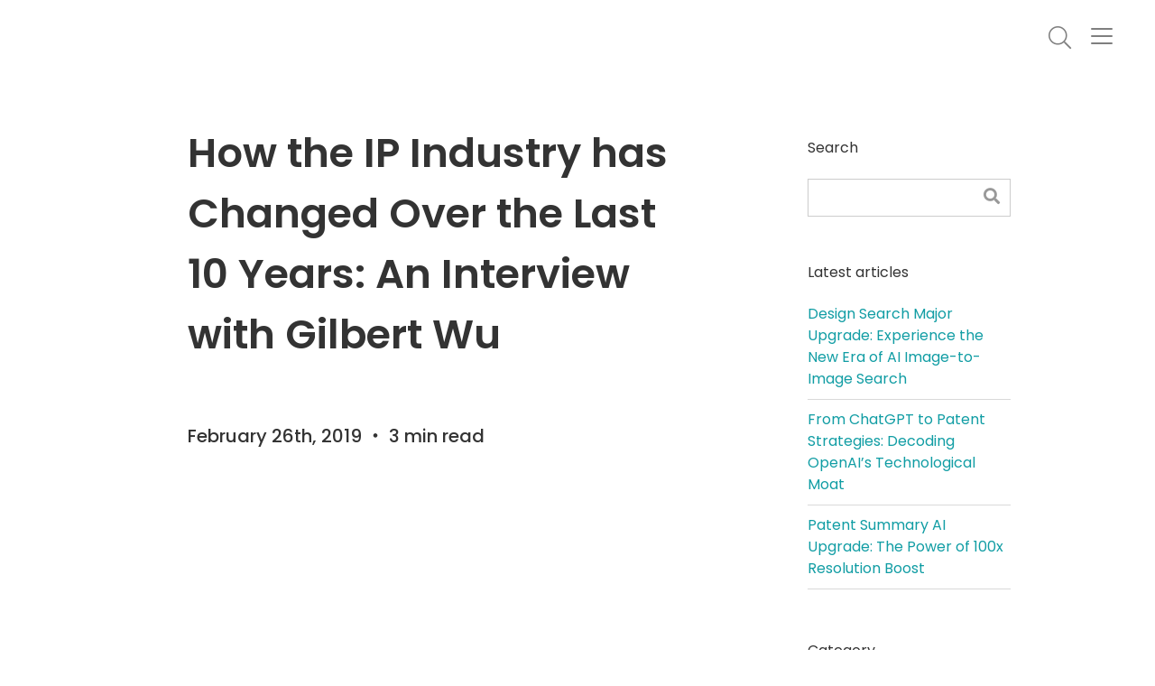

--- FILE ---
content_type: text/html; charset=UTF-8
request_url: https://www.inquartik.com/blog/trends-gilbert-wu-interview-ip-industry-changes/
body_size: 23763
content:
<!DOCTYPE html>
<html class="no-js" lang="en-US" prefix="og: http://ogp.me/ns#">

<head>
    <meta charset="UTF-8">
    <meta http-equiv="x-ua-compatible" content="ie=edge">
    <meta name="viewport" content="width=device-width, initial-scale=1, shrink-to-fit=no">
    <meta name="google-site-verification" content="kELie4kV9SHNlGysjQRM8AVFXJVHG_LgBNY6fbbbk9Q" />
    <meta name="yandex-verification" content="4ad286e5346373bc">
    <meta name="naver-site-verification" content="2bb1f023678e930aafe8762bddeecdb621bf51ee">
    <link rel="profile" href="http://gmpg.org/xfn/11" />
    <link rel="pingback" href="" />
    <link rel="icon" href="https://www.inquartik.com/wp-content/themes/bootstrap-basic4/assets/img/ico.png" type="image/png" sizes="16x16">
    <!--wordpress head-->
    <meta name='robots' content='max-image-preview:large' />

<!-- Search Engine Optimization by Rank Math - https://s.rankmath.com/home -->
<title>How the IP Industry has Changed Over the Last 10 Years: An Interview with Gilbert Wu</title>
<meta name="description" content="Gilbert Wu of MiiCs &amp; Partners has offered his expert opinion on how the IP industry has changed and what to look out for in the future."/>
<meta name="robots" content="follow, index, max-snippet:-1, max-video-preview:-1, max-image-preview:large"/>
<link rel="canonical" href="https://www.inquartik.com/blog/trends-gilbert-wu-interview-ip-industry-changes/" />
<meta property="og:locale" content="en_US">
<meta property="og:type" content="article">
<meta property="og:title" content="How the IP Industry has Changed Over the Last 10 Years: An Interview with Gilbert Wu">
<meta property="og:description" content="Gilbert Wu of MiiCs &amp; Partners has offered his expert opinion on how the IP industry has changed and what to look out for in the future.">
<meta property="og:url" content="https://www.inquartik.com/blog/trends-gilbert-wu-interview-ip-industry-changes/">
<meta property="og:site_name" content="InQuartik">
<meta property="article:tag" content="Patent Search &amp; Analytics">
<meta property="article:section" content="Resources">
<meta property="og:updated_time" content="2021-04-16T08:53:49+08:00">
<meta property="og:image" content="https://www.inquartik.com/wp-content/uploads/2021/02/Progetto-senza-titolo-7.png">
<meta property="og:image:secure_url" content="https://www.inquartik.com/wp-content/uploads/2021/02/Progetto-senza-titolo-7.png">
<meta property="og:image:width" content="1920">
<meta property="og:image:height" content="400">
<meta property="og:image:alt" content="How the IP Industry has Changed Over the Last 10 Years: An Interview with Gilbert Wu">
<meta property="og:image:type" content="image/png">
<meta name="twitter:card" content="summary_large_image">
<meta name="twitter:title" content="How the IP Industry has Changed Over the Last 10 Years: An Interview with Gilbert Wu">
<meta name="twitter:description" content="Gilbert Wu of MiiCs &amp; Partners has offered his expert opinion on how the IP industry has changed and what to look out for in the future.">
<meta name="twitter:image" content="https://www.inquartik.com/wp-content/uploads/2021/02/Progetto-senza-titolo-7.png">
<script type="application/ld+json" class="rank-math-schema">{
    "@context": "https://schema.org",
    "@graph": [
        {
            "@type": "Organization",
            "@id": "https://www.inquartik.com/?#company",
            "name": "\u5b5a\u5275\u96f2\u7aef",
            "logo": {
                "@type": "ImageObject",
                "url": false
            }
        },
        {
            "@type": "WebSite",
            "@id": "https://www.inquartik.com/?#website",
            "url": "https://www.inquartik.com",
            "name": "\u5b5a\u5275\u96f2\u7aef",
            "publisher": {
                "@id": "https://www.inquartik.com/?#company"
            },
            "inLanguage": "en-US",
            "potentialAction": {
                "@type": "SearchAction",
                "target": "https://www.inquartik.com/?s=%7Bsearch_term_string%7D",
                "query-input": "required name=search_term_string"
            }
        },
        {
            "@type": "ImageObject",
            "@id": "https://www.inquartik.com/blog/trends-gilbert-wu-interview-ip-industry-changes/#primaryImage",
            "url": "https://www.inquartik.com/wp-content/uploads/2021/02/Progetto-senza-titolo-7.png",
            "width": 1920,
            "height": 400
        },
        {
            "@type": "WebPage",
            "@id": "https://www.inquartik.com/blog/trends-gilbert-wu-interview-ip-industry-changes/#webpage",
            "url": "https://www.inquartik.com/blog/trends-gilbert-wu-interview-ip-industry-changes/",
            "name": "How the IP Industry has Changed Over the Last 10 Years: An Interview with Gilbert Wu",
            "datePublished": "2019-02-26T14:37:44+08:00",
            "dateModified": "2021-04-16T08:53:49+08:00",
            "isPartOf": {
                "@id": "https://www.inquartik.com/?#website"
            },
            "primaryImageOfPage": {
                "@id": "https://www.inquartik.com/blog/trends-gilbert-wu-interview-ip-industry-changes/#primaryImage"
            },
            "inLanguage": "en-US"
        }
    ]
}</script>
<!-- /Rank Math WordPress SEO plugin -->

<link rel='dns-prefetch' href='//js.hs-scripts.com' />
<link rel='dns-prefetch' href='//s.w.org' />
<link rel="alternate" type="application/rss+xml" title="InQuartik &raquo; Feed" href="https://www.inquartik.com/feed/" />
<link rel="alternate" type="application/rss+xml" title="InQuartik &raquo; Comments Feed" href="https://www.inquartik.com/comments/feed/" />
		<script type="text/javascript">
			window._wpemojiSettings = {"baseUrl":"https:\/\/s.w.org\/images\/core\/emoji\/13.0.1\/72x72\/","ext":".png","svgUrl":"https:\/\/s.w.org\/images\/core\/emoji\/13.0.1\/svg\/","svgExt":".svg","source":{"concatemoji":"https:\/\/www.inquartik.com\/wp-includes\/js\/wp-emoji-release.min.js?ver=487ac56b96bdaf52aecee4551a47b44f"}};
			!function(e,a,t){var n,r,o,i=a.createElement("canvas"),p=i.getContext&&i.getContext("2d");function s(e,t){var a=String.fromCharCode;p.clearRect(0,0,i.width,i.height),p.fillText(a.apply(this,e),0,0);e=i.toDataURL();return p.clearRect(0,0,i.width,i.height),p.fillText(a.apply(this,t),0,0),e===i.toDataURL()}function c(e){var t=a.createElement("script");t.src=e,t.defer=t.type="text/javascript",a.getElementsByTagName("head")[0].appendChild(t)}for(o=Array("flag","emoji"),t.supports={everything:!0,everythingExceptFlag:!0},r=0;r<o.length;r++)t.supports[o[r]]=function(e){if(!p||!p.fillText)return!1;switch(p.textBaseline="top",p.font="600 32px Arial",e){case"flag":return s([127987,65039,8205,9895,65039],[127987,65039,8203,9895,65039])?!1:!s([55356,56826,55356,56819],[55356,56826,8203,55356,56819])&&!s([55356,57332,56128,56423,56128,56418,56128,56421,56128,56430,56128,56423,56128,56447],[55356,57332,8203,56128,56423,8203,56128,56418,8203,56128,56421,8203,56128,56430,8203,56128,56423,8203,56128,56447]);case"emoji":return!s([55357,56424,8205,55356,57212],[55357,56424,8203,55356,57212])}return!1}(o[r]),t.supports.everything=t.supports.everything&&t.supports[o[r]],"flag"!==o[r]&&(t.supports.everythingExceptFlag=t.supports.everythingExceptFlag&&t.supports[o[r]]);t.supports.everythingExceptFlag=t.supports.everythingExceptFlag&&!t.supports.flag,t.DOMReady=!1,t.readyCallback=function(){t.DOMReady=!0},t.supports.everything||(n=function(){t.readyCallback()},a.addEventListener?(a.addEventListener("DOMContentLoaded",n,!1),e.addEventListener("load",n,!1)):(e.attachEvent("onload",n),a.attachEvent("onreadystatechange",function(){"complete"===a.readyState&&t.readyCallback()})),(n=t.source||{}).concatemoji?c(n.concatemoji):n.wpemoji&&n.twemoji&&(c(n.twemoji),c(n.wpemoji)))}(window,document,window._wpemojiSettings);
		</script>
		<style type="text/css">
img.wp-smiley,
img.emoji {
	display: inline !important;
	border: none !important;
	box-shadow: none !important;
	height: 1em !important;
	width: 1em !important;
	margin: 0 .07em !important;
	vertical-align: -0.1em !important;
	background: none !important;
	padding: 0 !important;
}
</style>
	<link rel='stylesheet' id='bogo-css'  href='https://www.inquartik.com/wp-content/plugins/bogo/includes/css/style.css?ver=3.5' type='text/css' media='all' />
<link rel='stylesheet' id='cookie-law-info-css'  href='https://www.inquartik.com/wp-content/plugins/cookie-law-info/public/css/cookie-law-info-public.css?ver=2.0.5' type='text/css' media='all' />
<link rel='stylesheet' id='cookie-law-info-gdpr-css'  href='https://www.inquartik.com/wp-content/plugins/cookie-law-info/public/css/cookie-law-info-gdpr.css?ver=2.0.5' type='text/css' media='all' />
<link rel='stylesheet' id='bootstrap4-css'  href='https://www.inquartik.com/wp-content/themes/bootstrap-basic4/assets/css/bootstrap.css?ver=4.4.1_timestamp=202601170300' type='text/css' media='all' />
<link rel='stylesheet' id='bootstrap-basic4-wp-main-css'  href='https://www.inquartik.com/wp-content/themes/bootstrap-basic4/style.css?ver=1768618851' type='text/css' media='all' />
<link rel='stylesheet' id='bootstrap-basic4-font-awesome5-css'  href='https://www.inquartik.com/wp-content/themes/bootstrap-basic4/assets/fontawesome/css/all.min.css?ver=5.12.1' type='text/css' media='all' />
<link rel='stylesheet' id='bootstrap-basic4-main-css'  href='https://www.inquartik.com/wp-content/themes/bootstrap-basic4/assets/css/main.css?ver=1.2.5' type='text/css' media='all' />
<script type='text/javascript' src='https://www.inquartik.com/wp-includes/js/jquery/jquery.min.js?ver=3.5.1' id='jquery-core-js'></script>
<script type='text/javascript' src='https://www.inquartik.com/wp-includes/js/jquery/jquery-migrate.min.js?ver=3.3.2' id='jquery-migrate-js'></script>
<script type='text/javascript' id='cookie-law-info-js-extra'>
/* <![CDATA[ */
var Cli_Data = {"nn_cookie_ids":["__hssrc","JSESSIONID","_GRECAPTCHA","_fbp","fr","_gcl_au","fs_uid","_ga","_gid","_gat_UA-44688053-5","_ga_GTLMQEG9VF","_gat_UA-44688053-8","__hstc","hubspotutk","__hssc"],"cookielist":[],"non_necessary_cookies":{"necessary":["__hssrc","JSESSIONID","_GRECAPTCHA"],"analytics":["_gcl_au","fs_uid","_ga","_gid","_gat_UA-44688053-5","_ga_GTLMQEG9VF","_gat_UA-44688053-8","__hstc","hubspotutk","__hssc"],"advertisement":["_fbp","fr"]},"ccpaEnabled":"","ccpaRegionBased":"","ccpaBarEnabled":"","strictlyEnabled":["necessary","obligatoire"],"ccpaType":"gdpr","js_blocking":"1","custom_integration":"","triggerDomRefresh":"","secure_cookies":""};
var cli_cookiebar_settings = {"animate_speed_hide":"500","animate_speed_show":"500","background":"#FFF","border":"#b1a6a6c2","border_on":"","button_1_button_colour":"#61a229","button_1_button_hover":"#4e8221","button_1_link_colour":"#fff","button_1_as_button":"1","button_1_new_win":"","button_2_button_colour":"#333","button_2_button_hover":"#292929","button_2_link_colour":"#444","button_2_as_button":"","button_2_hidebar":"","button_3_button_colour":"#dedfe0","button_3_button_hover":"#b2b2b3","button_3_link_colour":"#333333","button_3_as_button":"1","button_3_new_win":"","button_4_button_colour":"#dedfe0","button_4_button_hover":"#b2b2b3","button_4_link_colour":"#333333","button_4_as_button":"1","button_7_button_colour":"#84bb49","button_7_button_hover":"#6a963a","button_7_link_colour":"#fff","button_7_as_button":"1","button_7_new_win":"","font_family":"inherit","header_fix":"","notify_animate_hide":"1","notify_animate_show":"","notify_div_id":"#cookie-law-info-bar","notify_position_horizontal":"right","notify_position_vertical":"bottom","scroll_close":"","scroll_close_reload":"","accept_close_reload":"","reject_close_reload":"","showagain_tab":"","showagain_background":"#fff","showagain_border":"#000","showagain_div_id":"#cookie-law-info-again","showagain_x_position":"100px","text":"#333333","show_once_yn":"","show_once":"10000","logging_on":"","as_popup":"","popup_overlay":"1","bar_heading_text":"","cookie_bar_as":"popup","popup_showagain_position":"bottom-right","widget_position":"left"};
var log_object = {"ajax_url":"https:\/\/www.inquartik.com\/wp-admin\/admin-ajax.php"};
/* ]]> */
</script>
<script type='text/javascript' src='https://www.inquartik.com/wp-content/plugins/cookie-law-info/public/js/cookie-law-info-public.js?ver=2.0.5' id='cookie-law-info-js'></script>
<script type='text/javascript' src='https://www.inquartik.com/wp-content/themes/bootstrap-basic4/custom/assets/front-end/js/slick.min.js?ver=487ac56b96bdaf52aecee4551a47b44f' id='jerry-slick-js-js'></script>
<link rel="https://api.w.org/" href="https://www.inquartik.com/wp-json/" /><link rel="alternate" type="application/json" href="https://www.inquartik.com/wp-json/wp/v2/blog/3130" /><link rel="EditURI" type="application/rsd+xml" title="RSD" href="https://www.inquartik.com/xmlrpc.php?rsd" />
<link rel="wlwmanifest" type="application/wlwmanifest+xml" href="https://www.inquartik.com/wp-includes/wlwmanifest.xml" /> 

<link rel='shortlink' href='https://www.inquartik.com/?p=3130' />
<link rel="alternate" type="application/json+oembed" href="https://www.inquartik.com/wp-json/oembed/1.0/embed?url=https%3A%2F%2Fwww.inquartik.com%2Fblog%2Ftrends-gilbert-wu-interview-ip-industry-changes%2F" />
<link rel="alternate" type="text/xml+oembed" href="https://www.inquartik.com/wp-json/oembed/1.0/embed?url=https%3A%2F%2Fwww.inquartik.com%2Fblog%2Ftrends-gilbert-wu-interview-ip-industry-changes%2F&#038;format=xml" />
<link rel="shortcut icon" href="https://www.inquartik.com/wp-content/uploads/2021/03/ico.png" />			<!-- DO NOT COPY THIS SNIPPET! Start of Page Analytics Tracking for HubSpot WordPress plugin v7.51.74-->
			<script type="text/javascript">
				var _hsq = _hsq || [];
				_hsq.push(["setContentType", "blog-post"]);
			</script>
			<!-- DO NOT COPY THIS SNIPPET! End of Page Analytics Tracking for HubSpot WordPress plugin -->
						<script>
				(function() {
					var hbspt = window.hbspt = window.hbspt || {};
					hbspt.forms = hbspt.forms || {};
					hbspt._wpFormsQueue = [];
					hbspt.enqueueForm = function(formDef) {
						if (hbspt.forms && hbspt.forms.create) {
							hbspt.forms.create(formDef);
						} else {
							hbspt._wpFormsQueue.push(formDef);
						}
					}
					if (!window.hbspt.forms.create) {
						Object.defineProperty(window.hbspt.forms, 'create', {
							configurable: true,
							get: function() {
								return hbspt._wpCreateForm;
							},
							set: function(value) {
								hbspt._wpCreateForm = value;
								while (hbspt._wpFormsQueue.length) {
									var formDef = hbspt._wpFormsQueue.shift();
									if (!document.currentScript) {
										var formScriptId = 'leadin-forms-v2-js';
										hubspot.utils.currentScript = document.getElementById(formScriptId);
									}
									hbspt._wpCreateForm.call(hbspt.forms, formDef);
								}
							},
						});
					}
				})();
			</script>
		<style type="text/css">.recentcomments a{display:inline !important;padding:0 !important;margin:0 !important;}</style><noscript><style>.lazyload[data-src]{display:none !important;}</style></noscript><style>.lazyload{background-image:none !important;}.lazyload:before{background-image:none !important;}</style>		<style type="text/css" id="wp-custom-css">
			.cli-bar-container .cli-bar-message p{
	font-size:12px;
}		</style>
		    <!--link href="https://www.inquartik.com/wp-content/themes/bootstrap-basic4/assets/css/mdb.css" rel="stylesheet"-->
    <!--end wordpress head-->
        <link rel="preconnect" href="https://fonts.gstatic.com">
    <link href="https://fonts.googleapis.com/css2?family=Poppins:ital,wght@0,100;0,200;0,300;0,400;0,500;0,600;0,700;0,800;0,900;1,100;1,200;1,300;1,400;1,500;1,600;1,700;1,800;1,900&display=swap" rel="stylesheet">
    <link href="https://fonts.googleapis.com/css2?family=Noto+Sans+TC:wght@100;300;400;500;700;900&display=swap" rel="stylesheet">
    <link rel="stylesheet" href="https://www.inquartik.com/wp-content/themes/bootstrap-basic4/assets/css/jquery.flipster.css">
    <script src="https://www.inquartik.com/wp-content/themes/bootstrap-basic4/assets/js/jquery.flipster.js"></script>


<!-- Google Tag Manager -->
<script>(function(w,d,s,l,i){w[l]=w[l]||[];w[l].push({'gtm.start':
new Date().getTime(),event:'gtm.js'});var f=d.getElementsByTagName(s)[0],
j=d.createElement(s),dl=l!='dataLayer'?'&l='+l:'';j.async=true;j.src=
'https://www.googletagmanager.com/gtm.js?id='+i+dl;f.parentNode.insertBefore(j,f);
})(window,document,'script','dataLayer','GTM-N5SNCXT');</script>
<!-- End Google Tag Manager -->


<!--Full Story-->
<script>
window['_fs_debug'] = false;
window['_fs_host'] = 'fullstory.com';
window['_fs_script'] = 'edge.fullstory.com/s/fs.js';
window['_fs_org'] = 'KX9MR';
window['_fs_namespace'] = 'FS';
(function(m,n,e,t,l,o,g,y){
    if (e in m) {if(m.console && m.console.log) { m.console.log('FullStory namespace conflict. Please set window["_fs_namespace"].');} return;}
    g=m[e]=function(a,b,s){g.q?g.q.push([a,b,s]):g._api(a,b,s);};g.q=[];
    o=n.createElement(t);o.async=1;o.crossOrigin='anonymous';o.src='https://'+_fs_script;
    y=n.getElementsByTagName(t)[0];y.parentNode.insertBefore(o,y);
    g.identify=function(i,v,s){g(l,{uid:i},s);if(v)g(l,v,s)};g.setUserVars=function(v,s){g(l,v,s)};g.event=function(i,v,s){g('event',{n:i,p:v},s)};
    g.anonymize=function(){g.identify(!!0)};
    g.shutdown=function(){g("rec",!1)};g.restart=function(){g("rec",!0)};
    g.log = function(a,b){g("log",[a,b])};
    g.consent=function(a){g("consent",!arguments.length||a)};
    g.identifyAccount=function(i,v){o='account';v=v||{};v.acctId=i;g(o,v)};
    g.clearUserCookie=function(){};
    g.setVars=function(n, p){g('setVars',[n,p]);};
    g._w={};y='XMLHttpRequest';g._w[y]=m[y];y='fetch';g._w[y]=m[y];
    if(m[y])m[y]=function(){return g._w[y].apply(this,arguments)};
    g._v="1.3.0";
})(window,document,window['_fs_namespace'],'script','user');
</script>

</head>

<body class="blog-template-default single single-blog postid-3130 admin-bar no-customize-support wp-embed-responsive en-US">
<script>var ewww_webp_supported=false;</script>
    
<!-- Google Tag Manager (noscript) -->
<noscript><iframe 
height="0" width="0" style="display:none;visibility:hidden" data-src="https://www.googletagmanager.com/ns.html?id=GTM-N5SNCXT" class="lazyload"></iframe></noscript>
<!-- End Google Tag Manager (noscript) -->

    <style>
        body {
            font-family: "Poppins", "Noto Sans TC", sans-serif, "Arial", -apple-system, BlinkMacSystemFont, "Segoe UI", Roboto, "Helvetica Neue", "Noto Sans", "Apple Color Emoji", "Segoe UI Emoji", "Segoe UI Symbol", "Noto Color Emoji";
        }
    </style>





    <header class="page-header page-header-sitebrand-topbar">
        <!--.site-branding-->
                    <nav class="navbar fixed-top navbar-expand-xl navbar-light bg-white nav-logo">
                <div class="container-xl px-0">
                    <div id="search_header" class="col">
                        <div class="row">
                            <div class="col pr-xl-0">
                                <div class="row h-100">
                                    <a class="navbar-brand" href="https://www.inquartik.com" title="InQuartik">
                                        <img class="menu_logo lazyload" src="[data-uri]" title=" InQuartik" alt=" InQuartik" data-src="https://www.inquartik.com/wp-content/uploads/2020/11/InQuartik_logos_P-1.png"><noscript><img class="menu_logo" src=" https://www.inquartik.com/wp-content/uploads/2020/11/InQuartik_logos_P-1.png" title=" InQuartik" alt=" InQuartik" data-eio="l"></noscript>
                                    </a>
                                    <form action="https://www.inquartik.com/" method="get" class="w-100" id="mm-search-form" role="search">
                                        <input id="mm-search-input" class="mm-search w-100" type="text" placeholder="Type to Search..." value="" name="s">
                                    </form>
                                </div>
                            </div>

                            <div class="col-auto d-flex align-items-center">
                                <button class="search-btn"></button>
                                <button class="navbar-toggler" type="button" data-toggle="collapse" data-target="#navbarSupportedContent" aria-controls="navbarSupportedContent" aria-expanded="false" aria-label="Toggle navigation">
                                    <span class="navbar-toggler-icon"></span>
                                </button>
                                <button class="mm_search_close"></button>
                            </div>

                        </div>
                    </div>
                    <div class="col-md-12 search-div pt-1">
                                                    <p>Patent</p>
                                                    <p>Artificial Intelligence</p>
                                                    <p>Intelligence</p>
                                            </div>

                    <div class="collapse navbar-collapse col" id="navbarSupportedContent">
                        <ul id="menu-main-menu" class="navbar-nav mr-auto nav justify-content-end">
                            <li class="nav-item dropdown">
                                <a class="nav-link dropdown-toggle" href="#" id="nav-partners" role="button" data-toggle="dropdown" aria-haspopup="true" aria-expanded="false">
                                    Annotations                                </a>
                                <div class="dropdown-menu" aria-labelledby="nav-partners">
                                    <div class="col-12">
                                        <div class="row">
                                            <div class="col-xl-6 pt-xl-3 pt-4_5 pb-9 d-none d-xl-block">
                                                <div class="row px-xl-2 pl-1 pr-0 mb-xl-0_5">
                                                    <div class="col-12">
                                                        <h4 class="text-black">QI annotations</h4>
                                                        <p class="text-gray-600 small mb-2_5">Check out how QI extracts validity insights! Exemplified with the top patents from the hottest litigation cases each week!</p>

                                                                                                                                                                            <p><a href="https://f.hubspotusercontent40.net/hubfs/8381198/Weekly%20QI%20Annotations_Pat.%206%2c972%2c790_21%20Jan.pptx%20(1).pdf?__hstc=&__hssc=&hsCtaTracking=bcd9dcee-8167-4ce9-a71f-1c6ec2f3600d%7C7af9bc65-d05a-47ad-aea8-92dfc40cb39c" target="_blank" class="text-primary"><u><i>Cedar Lane Technologies Inc. v. Snap Inc.</i> (U.S. Pat. No. 6,972,790)</u></a></p>
                                                                                                                    <p><a href="https://f.hubspotusercontent40.net/hubfs/8381198/Weekly%20QI%20Annotations_Pat.%208%2c391%2c298_14%20Jan.pptx.pdf?__hstc=&__hssc=&hsCtaTracking=3838fa51-36cb-47fb-a26c-1587ec8b693b%7Cfffb3360-82ca-48ab-8f40-abf3971cdde7" target="_blank" class="text-primary"><u><i>Estech Systems IP, LLC v. Toyota Motor Corporation et al</i> (U.S. Pat. No. 8,391,298)</u></a></p>
                                                                                                                    <p><a href="https://f.hubspotusercontent40.net/hubfs/8381198/Weekly%20QI%20Annotations_U.S.%20Pat.%208%2c167%2c141_07%20Jan.pptx.pdf?__hstc=&__hssc=&hsCtaTracking=13de6bea-07eb-4c1b-a469-052da812e1b5%7C5b199626-3b15-46f5-982d-674b9840c385" target="_blank" class="text-primary"><u> <i>Brita LP v. Ecolife Technologies, Inc. et al</i> (U.S. Pat. No. 8,167,141)</u></a></p>
                                                                                                            </div>
                                                </div>
                                                <a href="https://page.inquartik.com/resource-hub#qi-annotations" target="_blank" class="btn btn-primary ld_btn">View more</a>


                                                <!--a href="https://page.inquartik.com/resource-hub" target="_blank" class="text-gray-600 ld_btn_text small"><u>Need M&A information? Check out DD annotation ></u></a-->
                                            </div>
                                            <div class="col-xl-6 pt-xl-3 pt-4_5 pb-9 d-none d-xl-block mm-products-bg">
                                                <div class="row px-xl-2 pl-1 pr-0 mb-xl-0_5">
                                                <div class="col-12">
                                                        <h4 class="text-black">DD annotations</h4>
                                                        <p class="text-gray-600 small mb-2_5">See how Due Diligence analyzes M&A deals from a patent perspective! Updated weekly with the latest M&A news!</p>

                                                                                                                                                                            <p><a href="https://f.hubspotusercontent40.net/hubfs/8381198/Weekly%20-%20Due%20Diligence%20Annotation%20-%20LG%20Energy.pdf?__hstc=115685721.de46306038977024121aee485cd4add3.1628759757071.1643081375614.1643089734080.113&__hssc=115685721.1.1643098156740&__hsfp=1097709408&hsCtaTracking=a9de695f-ad06-4711-b1e9-506d730fdb97%7C138ec02f-6624-4ac8-88eb-d189f16edc6a" target="_blank" class="text-primary"><u>Tesla Battery Supplier LG Energy Solution (LGES) Raises $10.8 Billion in Its IPO</u></a></p>
                                                                                                                    <p><a href="https://f.hubspotusercontent40.net/hubfs/8381198/Weekly%20-%20Due%20Diligence%20Annotation%20-%20Biogen.pdf?__hstc=115685721.de46306038977024121aee485cd4add3.1628759757071.1643081375614.1643089734080.113&__hssc=115685721.1.1643098156740&__hsfp=1097709408&hsCtaTracking=c25a9fee-dd17-4921-a22c-0992b003f6df%7Ceeb33801-4a1c-45d9-b27f-52f10d42bf08" target="_blank" class="text-primary"><u>U.S. Drugmaker Biogen Inc. Said to Approach Samsung To Sell Shares </u></a></p>
                                                                                                                    <p><a href="https://f.hubspotusercontent40.net/hubfs/8381198/Weekly%20-%20Due%20Diligence%20Annotation%20-%20Magnachip.pdf?__hstc=115685721.de46306038977024121aee485cd4add3.1628759757071.1643081375614.1643089734080.113&__hssc=115685721.1.1643098156740&__hsfp=1097709408&hsCtaTracking=8e7d4cf0-c1b2-43f6-848e-321ec86e4a4b%7Cf5da76bd-f0c2-4b6b-bb20-fa904f9d2903" target="_blank" class="text-primary"><u>Magnachip Semiconductor Terminated Merger Deal With China’s Wise Road Capital </u></a></p>
                                                                                                            </div>
                                                </div>
                                                <a href="https://page.inquartik.com/resource-hub#dd-annotations" target="_blank" class="btn btn-primary ld_btn">View more</a>


                                                <!--a href="https://page.inquartik.com/resource-hub" target="_blank" class="text-gray-600 ld_btn_text small"><u>Need M&A information? Check out DD annotation ></u></a-->
                                            </div>

                                        </div>
                                        <div class="row hover-bg-gray-100 mm_resources_item px-1 py-1 py-xl-0_5 d-xl-none">
                                            <div class="col-12">
                                                <a href="https://page.inquartik.com/resource-hub#qi-annotations" target="_blank">
                                                    <p class="text-gray-800 mb-0">QI annotations</p>
                                                </a>
                                            </div>
                                        </div>
                                        <div class="row hover-bg-gray-100 mm_resources_item px-1 py-1 py-xl-0_5 last d-xl-none">
                                            <div class="col-12">
                                                <a href="https://page.inquartik.com/resource-hub#dd-annotations" target="_blank">
                                                    <p class="text-gray-800 mb-0">DD annotations</p>
                                                </a>
                                            </div>
                                        </div>
                                    </div>
                                </div>
                            </li>
                            <!--li class="nav-item dropdown d-none d-xl-flex">
                                <a class="nav-link dropdown-toggle" href="https://www.inquartik.com/litigation-daily/" id="nav-litigation-daily" role="button" data-toggle="dropdown" aria-haspopup="true" aria-expanded="false">
                                    Litigation Daily                                </a>
                                <div class="dropdown-menu" aria-labelledby="nav-litigation-daily">
                                    <a class="dropdown-item" href="https://www.inquartik.com/litigation-daily">
                                        <img class="mm-ld lazyload" src="[data-uri]" alt="" data-src="https://www.inquartik.com/wp-content/themes/bootstrap-basic4/assets/img/nav-ld_lang_en.jpg"><noscript><img class="mm-ld" src="https://www.inquartik.com/wp-content/themes/bootstrap-basic4/assets/img/nav-ld_lang_en.jpg" alt="" data-eio="l"></noscript>
                                    </a>
                                </div>
                            </li>
                            <li class="nav-item d-xl-none">
                                <a class="nav-link hover-bg-primary-l-400" href="https://www.inquartik.com/litigation-daily/">
                                    Litigation Daily
                                </a>
                            </li-->
                            <li class="nav-item dropdown">
                                <a class="nav-link dropdown-toggle" href="#" id="nav-products" role="button" data-toggle="dropdown" aria-haspopup="true" aria-expanded="false">
                                    <span class="d-none d-xl-inline-block">Products & Solutions</span>
                                    <span class="d-xl-none">Products</span>
                                </a>
                                <div class="dropdown-menu" aria-labelledby="nav-products">
                                    <div class="col-12">
                                        <div class="row">
                                            <div class="col-xl-6 py-xl-2_5 mm-products-bg">

                                                <div class="row px-xl-1_5 pl-1 pr-0 mb-xl-0_5">
                                                    <div class="col-12">
                                                        <h6 class="text-gray-900 mm_products_title mb-0_5 d-none d-xl-block">Products</h6>
                                                    </div>
                                                    <div class="col-xl-6">
                                                        <div class="row hover-bg-gray-100 mm_products_item px-1 py-1">
                                                            <div class="col-auto p-0">
                                                                <a href="https://www.inquartik.com/patentcloud/due-diligence/">
                                                                    <img src="[data-uri]" class="mm_products_icon lazyload" alt="" data-src="https://www.inquartik.com/wp-content/themes/bootstrap-basic4/assets/img/dd_icon.png"><noscript><img src="https://www.inquartik.com/wp-content/themes/bootstrap-basic4/assets/img/dd_icon.png" class="mm_products_icon" alt="" data-eio="l"></noscript>
                                                                </a>
                                                            </div>
                                                            <div class="col">
                                                                <a href="https://www.inquartik.com/patentcloud/due-diligence/">
                                                                    <p class="font-weight-600 text-gray-800 mb-0">
                                                                        Due Diligence</p>
                                                                    <p class="text-gray-700 mb-0 d-none d-xl-block small">
                                                                        Patent portfolio evaluation made easy</p>
                                                                </a>
                                                            </div>

                                                        </div>
                                                    </div>
                                                    <div class="col-xl-6">
                                                        <div class="row hover-bg-gray-100 mm_products_item px-1 py-1">
                                                            <div class="col-auto p-0">
                                                                <a href="https://www.inquartik.com/patentcloud/patent-search/">
                                                                    <img src="[data-uri]" class="mm_products_icon lazyload" alt="" data-src="https://www.inquartik.com/wp-content/themes/bootstrap-basic4/assets/img/ps_icon.png"><noscript><img src="https://www.inquartik.com/wp-content/themes/bootstrap-basic4/assets/img/ps_icon.png" class="mm_products_icon" alt="" data-eio="l"></noscript>
                                                                </a>
                                                            </div>
                                                            <div class="col">
                                                                <a href="https://www.inquartik.com/patentcloud/patent-search/">
                                                                    <p class="font-weight-600 text-gray-800 mb-0">
                                                                        Patent Search</p>
                                                                    <p class="text-gray-700 mb-0 d-none d-xl-block small">
                                                                        Find patents with ease</p>
                                                                </a>
                                                            </div>

                                                        </div>
                                                    </div>
                                                </div>
                                                <div class="row px-xl-1_5 pl-1 pr-0 mb-xl-0_5">
                                                    <div class="col-xl-6">
                                                        <div class="row hover-bg-gray-100 mm_products_item px-1 py-1">

                                                            <div class="col-auto p-0">
                                                                <a href="https://www.inquartik.com/patentcloud/quality-insights/">
                                                                    <img src="[data-uri]" class="mm_products_icon lazyload" alt="" data-src="https://www.inquartik.com/wp-content/themes/bootstrap-basic4/assets/img/qi_icon.png"><noscript><img src="https://www.inquartik.com/wp-content/themes/bootstrap-basic4/assets/img/qi_icon.png" class="mm_products_icon" alt="" data-eio="l"></noscript>
                                                                </a>
                                                            </div>
                                                            <div class="col">
                                                                <a href="https://www.inquartik.com/patentcloud/quality-insights/">
                                                                    <p class="font-weight-600 text-gray-800 mb-0">
                                                                        Quality Insights</p>
                                                                    <p class="text-gray-700 mb-0 d-none d-xl-block small">
                                                                        The best automated prior art search solution for patent validity analysis</p>
                                                                </a>
                                                            </div>

                                                        </div>
                                                    </div>
                                                    <div class="col-xl-6">
                                                        <div class="row hover-bg-gray-100 mm_products_item px-1 py-1">

                                                            <div class="col-auto p-0">
                                                                <a href="https://www.inquartik.com/patentcloud/design-search/">
                                                                    <img src="[data-uri]" class="mm_products_icon lazyload" alt="" data-src="https://www.inquartik.com/wp-content/themes/bootstrap-basic4/assets/img/ds_icon.png"><noscript><img src="https://www.inquartik.com/wp-content/themes/bootstrap-basic4/assets/img/ds_icon.png" class="mm_products_icon" alt="" data-eio="l"></noscript>
                                                                </a>
                                                            </div>
                                                            <div class="col">
                                                                <a href="https://www.inquartik.com/patentcloud/design-search/">
                                                                    <p class="font-weight-600 text-gray-800 mb-0">
                                                                        Design Search</p>
                                                                    <p class="text-gray-700 mb-0 d-none d-xl-block small">
                                                                        Design patent search, all it takes is a simple drag and drop</p>
                                                                </a>
                                                            </div>

                                                        </div>
                                                    </div>
                                                </div>
                                                <div class="row px-xl-1_5 pl-1 pr-0">
                                                    <div class="col-xl-6">
                                                        <div class="row hover-bg-gray-100 mm_products_item px-1 py-1">
                                                            <div class="col-auto p-0">
                                                                <a href="https://www.inquartik.com/patentcloud/sep-omnilytics/">
                                                                    <img src="[data-uri]" class="mm_products_icon lazyload" alt="" data-src="https://www.inquartik.com/wp-content/themes/bootstrap-basic4/assets/img/sep_icon.png"><noscript><img src="https://www.inquartik.com/wp-content/themes/bootstrap-basic4/assets/img/sep_icon.png" class="mm_products_icon" alt="" data-eio="l"></noscript>
                                                                </a>
                                                            </div>
                                                            <div class="col">
                                                                <a href="https://www.inquartik.com/patentcloud/sep-omnilytics/">
                                                                    <p class="font-weight-600 text-gray-800 mb-0">
                                                                        SEP OmniLytics</p>
                                                                    <p class="text-gray-700 mb-0 d-none d-xl-block small">
                                                                        Monitor ETSI SEP declarations in real-time — <br>  <a class="text-primary" href="https://app.patentcloud.com/data-status.html?tab=SepDataQuality">with quality data</a></p>
                                                                </a>
                                                            </div>
                                                        </div>
                                                    </div>
                                                    <div class="col-xl-6">
                                                        <div class="row hover-bg-gray-100 mm_products_item px-1 py-1">

                                                            <div class="col-auto p-0">
                                                                <a href="https://www.inquartik.com/patentcloud/patent-vault/"><img src="[data-uri]" class="mm_products_icon lazyload" alt="" data-src="https://www.inquartik.com/wp-content/themes/bootstrap-basic4/assets/img/pv_icon.png"><noscript><img src="https://www.inquartik.com/wp-content/themes/bootstrap-basic4/assets/img/pv_icon.png" class="mm_products_icon" alt="" data-eio="l"></noscript></a>
                                                            </div>
                                                            <div class="col">
                                                                <a href="https://www.inquartik.com/patentcloud/patent-vault/">
                                                                    <p class="font-weight-600 text-gray-800 mb-0">
                                                                        Patent Vault</p>
                                                                    <p class="text-gray-700 mb-0 d-none d-xl-block small">
                                                                        Patent management software, that lets you share your findings—hassle-free</p>
                                                                </a>
                                                            </div>

                                                        </div>
                                                    </div>
                                                    <div class="col-xl-6">
                                                        <div class="row hover-bg-gray-100 mm_products_item px-1 py-1 py-xl-0 last">
                                                            <div class="col-12 px-0">
                                                                <a href="https://www.inquartik.com/pricing/bundle/">
                                                                    <p class="font-weight-500 text-primary mb-0 product-pricing">
                                                                        PRODUCT PRICING></p>
                                                                </a>
                                                            </div>
                                                        </div>
                                                    </div>
                                                </div>
                                            </div>
                                            <div class="col-xl-6 py-xl-2_5 pl-xl-2_5 pr-xl-1 d-none d-xl-block">
                                                <div class="row px-xl-1 pl-1 pr-0 h-xl-100">
                                                    <div class="col-12">
                                                        <h6 class="text-gray-900 mm_products_title mb-1_5 d-none d-xl-block">Solutions</h6>
                                                    </div>
                                                    <div class="col-12">
                                                        <div class="row">
                                                            <div class="col-xl-6 px-0">
                                                                <div class="col-12">
                                                                    <div class="row hover-bg-gray-100 mm_resources_item px-1 py-1 py-xl-0_5">
                                                                        <div class="col-auto p-0 d-none d-xl-block">
                                                                            <i class="fas fa-caret-right"></i>
                                                                        </div>
                                                                        <div class="col">
                                                                            <a href="https://www.inquartik.com/patent-litigation-invalidity-action/">
                                                                                <p class="text-gray-800 mb-0">Patent litigation</p>
                                                                            </a>
                                                                        </div>
                                                                    </div>
                                                                </div>
                                                                <div class="col-12">
                                                                    <div class="row hover-bg-gray-100 mm_resources_item px-1 py-1 py-xl-0_5">
                                                                        <div class="col-auto p-0 d-none d-xl-block">
                                                                            <i class="fas fa-caret-right"></i>
                                                                        </div>
                                                                        <div class="col">
                                                                            <a href="https://www.inquartik.com/patent-due-diligence/">
                                                                                <p class="text-gray-800 mb-0">Patent due diligence</p>
                                                                            </a>
                                                                        </div>
                                                                    </div>
                                                                </div>
                                                                <div class="col-12">
                                                                    <div class="row hover-bg-gray-100 mm_resources_item px-1 py-1 py-xl-0_5">
                                                                        <div class="col-auto p-0 d-none d-xl-block">
                                                                            <i class="fas fa-caret-right"></i>
                                                                        </div>
                                                                        <div class="col">
                                                                            <a href="/freedom-to-operate/">
                                                                                <p class="text-gray-800 mb-0">Freedom to operate</p>
                                                                            </a>
                                                                        </div>
                                                                    </div>
                                                                </div>
                                                            </div>
                                                            <div class="col-xl-6 px-0">
                                                                <div class="col-12">
                                                                    <div class="row hover-bg-gray-100 mm_resources_item px-1 py-1 py-xl-0_5">
                                                                        <div class="col-auto p-0 d-none d-xl-block">
                                                                            <i class="fas fa-caret-right"></i>
                                                                        </div>
                                                                        <div class="col">
                                                                            <a href="https://www.inquartik.com/patent-portfolio-management-strategy/">
                                                                                <p class="text-gray-800 mb-0">Patent portfolio analysis</p>
                                                                            </a>
                                                                        </div>
                                                                    </div>
                                                                </div>
                                                                <div class="col-12">
                                                                    <div class="row hover-bg-gray-100 mm_resources_item px-1 py-1 py-xl-0_5">
                                                                        <div class="col-auto p-0 d-none d-xl-block">
                                                                            <i class="fas fa-caret-right"></i>
                                                                        </div>
                                                                        <div class="col">
                                                                            <a href="https://www.inquartik.com/litigation-funding/">
                                                                                <p class="text-gray-800 mb-0">Litigation funding</p>
                                                                            </a>
                                                                        </div>
                                                                    </div>
                                                                </div>
                                                                <div class="col-12">
                                                                    <div class="row hover-bg-gray-100 mm_resources_item px-1 py-1 py-xl-0_5">
                                                                        <div class="col-auto p-0 d-none d-xl-block">
                                                                            <i class="fas fa-caret-right"></i>
                                                                        </div>
                                                                        <div class="col">
                                                                            <a href="/patent-trends/">
                                                                                <p class="text-gray-800 mb-0">Patent and IP trends</p>
                                                                            </a>
                                                                        </div>
                                                                    </div>
                                                                </div>
                                                            </div>
                                                        </div>
                                                    </div>

                                                </div>
                                                <a href="https://www.inquartik.com/pricing/bundle/" class="mm_solution text-primary font-weight-500 d-none d-xl-block">BUNDLE PRICING></a>
                                            </div>
                                        </div>
                                    </div>
                                </div>
                            </li>
                            <li class="nav-item d-xl-none">
                                <a class="nav-link" href="https://www.inquartik.com/pricing/bundle" id="nav-pricing" role="button">
                                    Pricing                                </a>
                            </li>
<!--
                            <li class="nav-item dropdown d-xl-none">
                                <a class="nav-link dropdown-toggle" href="#" id="nav-pricing" role="button" data-toggle="dropdown" aria-haspopup="true" aria-expanded="false">
                                    Pricing
                                </a>
                                <div class="dropdown-menu mm-pricing" aria-labelledby="nav-pricing">
                                    <div class="col-12">
                                        <div class="row pr-0_5">
                                            <div class="col-xl py-xl-1">
                                                <div class="row px-xl-2 pl-1 pr-0 h-xl-100">
                                                    <div class="col-xl-12 d-xl-none">
                                                        <a href="https://www.inquartik.com/pricing/bundle">
                                                            <div class="row hover-bg-gray-100 mm_pricing_item px-1 py-1">
                                                                <div class="col-auto p-0">
                                                                    <img src="[data-uri]" class="mm_pricing_icon lazyload" alt="" data-src="https://www.inquartik.com/wp-content/themes/bootstrap-basic4/assets/img/pc_icon.png"><noscript><img src="https://www.inquartik.com/wp-content/themes/bootstrap-basic4/assets/img/pc_icon.png" class="mm_pricing_icon" alt="" data-eio="l"></noscript>
                                                                </div>
                                                                <div class="col">
                                                                    <p class="font-weight-600 text-gray-800 mb-0">
                                                                        Bundle</p>
                                                                </div>
                                                            </div>
                                                        </a>
                                                    </div>
                                                    <div class="col-xl-12">
                                                        <a href="https://www.inquartik.com/pricing/due-diligence">
                                                            <div class="row hover-bg-gray-100 mm_pricing_item px-1 py-1">
                                                                <div class="col-auto p-0">
                                                                    <img src="[data-uri]" class="mm_pricing_icon lazyload" alt="" data-src="https://www.inquartik.com/wp-content/themes/bootstrap-basic4/assets/img/dd_icon.png"><noscript><img src="https://www.inquartik.com/wp-content/themes/bootstrap-basic4/assets/img/dd_icon.png" class="mm_pricing_icon" alt="" data-eio="l"></noscript>
                                                                </div>
                                                                <div class="col">
                                                                    <p class="font-weight-600 text-gray-800 mb-0">
                                                                        Due Diligence</p>
                                                                </div>
                                                            </div>
                                                        </a>
                                                    </div>
                                                    <div class="col-xl-12">
                                                        <a href="https://www.inquartik.com/pricing/quality-insights">
                                                            <div class="row hover-bg-gray-100 mm_pricing_item px-1 py-1">
                                                                <div class="col-auto p-0">
                                                                    <img src="[data-uri]" class="mm_pricing_icon lazyload" alt="" data-src="https://www.inquartik.com/wp-content/themes/bootstrap-basic4/assets/img/qi_icon.png"><noscript><img src="https://www.inquartik.com/wp-content/themes/bootstrap-basic4/assets/img/qi_icon.png" class="mm_pricing_icon" alt="" data-eio="l"></noscript>
                                                                </div>
                                                                <div class="col">
                                                                    <p class="font-weight-600 text-gray-800 mb-0">
                                                                        Quality Insights</p>
                                                                </div>
                                                            </div>
                                                        </a>
                                                    </div>
                                                    <div class="col-xl-12">
                                                        <a href="https://www.inquartik.com/pricing/sep-omnilytics">
                                                            <div class="row hover-bg-gray-100 mm_pricing_item px-1 py-1">
                                                                <div class="col-auto p-0">
                                                                    <img src="[data-uri]" class="mm_pricing_icon lazyload" alt="" data-src="https://www.inquartik.com/wp-content/themes/bootstrap-basic4/assets/img/sep_icon.png"><noscript><img src="https://www.inquartik.com/wp-content/themes/bootstrap-basic4/assets/img/sep_icon.png" class="mm_pricing_icon" alt="" data-eio="l"></noscript>
                                                                </div>
                                                                <div class="col">
                                                                    <p class="font-weight-600 text-gray-800 mb-0">
                                                                        SEP OmniLytics</p>
                                                                </div>
                                                            </div>
                                                        </a>
                                                    </div>
                                                    <div class="col-xl-12">
                                                        <a href="https://www.inquartik.com/pricing/patent-search">
                                                            <div class="row hover-bg-gray-100 mm_pricing_item px-1 py-1">
                                                                <div class="col-auto p-0">
                                                                    <img src="[data-uri]" class="mm_pricing_icon lazyload" alt="" data-src="https://www.inquartik.com/wp-content/themes/bootstrap-basic4/assets/img/ps_icon.png"><noscript><img src="https://www.inquartik.com/wp-content/themes/bootstrap-basic4/assets/img/ps_icon.png" class="mm_pricing_icon" alt="" data-eio="l"></noscript>
                                                                </div>
                                                                <div class="col">
                                                                    <p class="font-weight-600 text-gray-800 mb-0">
                                                                        Patent Search</p>
                                                                </div>
                                                            </div>
                                                        </a>
                                                    </div>


                                                    <div class="col-xl-12">
                                                        <a href="https://www.inquartik.com/pricing/design-search">
                                                            <div class="row hover-bg-gray-100 mm_pricing_item px-1 py-1">
                                                                <div class="col-auto p-0">
                                                                    <img src="[data-uri]" class="mm_pricing_icon lazyload" alt="" data-src="https://www.inquartik.com/wp-content/themes/bootstrap-basic4/assets/img/ds_icon.png"><noscript><img src="https://www.inquartik.com/wp-content/themes/bootstrap-basic4/assets/img/ds_icon.png" class="mm_pricing_icon" alt="" data-eio="l"></noscript>
                                                                </div>
                                                                <div class="col">
                                                                    <p class="font-weight-600 text-gray-800 mb-0">
                                                                        Design Search</p>
                                                                </div>
                                                            </div>
                                                        </a>
                                                    </div>


                                                    <div class="col-xl-12">
                                                        <a href="https://www.inquartik.com/pricing/patent-vault">
                                                            <div class="row hover-bg-gray-100 mm_pricing_item px-1 py-1 last">
                                                                <div class="col-auto p-0">
                                                                    <img src="[data-uri]" class="mm_pricing_icon lazyload" alt="" data-src="https://www.inquartik.com/wp-content/themes/bootstrap-basic4/assets/img/pv_icon.png"><noscript><img src="https://www.inquartik.com/wp-content/themes/bootstrap-basic4/assets/img/pv_icon.png" class="mm_pricing_icon" alt="" data-eio="l"></noscript>
                                                                </div>
                                                                <div class="col">
                                                                    <p class="font-weight-600 text-gray-800 mb-0">
                                                                        Patent Vault</p>
                                                                </div>
                                                            </div>
                                                        </a>
                                                    </div>
                                                </div>
                                            </div>
                                            <div class="col-auto">
                                                <div class="row h-100 d-none d-xl-block">
                                                    <div class="w-100 py-1 px-0_25">
                                                        <a href="https://www.inquartik.com/bundle">
                                                            <img src="[data-uri]" alt="" class="pricing-img-banner lazyload" data-src="https://www.inquartik.com/wp-content/themes/bootstrap-basic4/assets/img/mm_bundle_.png"><noscript><img src="https://www.inquartik.com/wp-content/themes/bootstrap-basic4/assets/img/mm_bundle_.png" alt="" class="pricing-img-banner" data-eio="l"></noscript>
                                                        </a>
                                                    </div>
                                                </div>
                                            </div>
                                            <div class="col-auto">
                                                <div class="row h-100 d-none d-xl-block">
                                                    <div class="w-100 py-1 px-0_25">
                                                        <a href="https://www.inquartik.com/contact-us/">
                                                            <img src="[data-uri]" alt="" class="pricing-img-banner lazyload" data-src="https://www.inquartik.com/wp-content/themes/bootstrap-basic4/assets/img/pricing_contact_us_lang_en.png"><noscript><img src="https://www.inquartik.com/wp-content/themes/bootstrap-basic4/assets/img/pricing_contact_us_lang_en.png" alt="" class="pricing-img-banner" data-eio="l"></noscript>
                                                        </a>
                                                    </div>
                                                </div>
                                            </div>

                                        </div>
                                    </div>
                                </div>
                            </li>
-->
                            <li class="nav-item dropdown d-xl-none">
                                <a class="nav-link dropdown-toggle" href="#" id="nav-initiatives" role="button" data-toggle="dropdown" aria-haspopup="true" aria-expanded="false">
                                    Solutions
                                </a>
                                <div class="dropdown-menu" aria-labelledby="nav-initiatives">
                                    <div class="col-12">
                                        <div class="row pr-0_5">
                                            <div class="col-xl-4" style="overflow:hidden;">
                                                <div class="row h-100 d-none d-xl-block bg-secondary-200 text-white initiatives_block">
                                                    <div class="w-100 p-1_5">
                                                        <h5 class="mb-1_5">
                                                            Scenarios</h5>
                                                        <p>
                                                            Find the most suitable solution for your patent work — in every scenario.</p>
                                                    </div>
                                                </div>
                                            </div>
                                            <div class="col-xl-8 py-xl-1">
                                                <div class="row px-xl-2 pl-1 pr-0 h-xl-100">
                                                    <div class="col-xl-12">
                                                        <a href="https://www.inquartik.com/patent-litigation-invalidity-action/">
                                                            <div class="row hover-bg-gray-100 mm_initiatives_item px-1 py-1">
                                                                <div class="col-auto p-0 d-none d-xl-block">
                                                                    <i class="fas fa-caret-right"></i>
                                                                </div>
                                                                <div class="col">
                                                                    <p class="font-weight-600 text-gray-800 mb-0">
                                                                        Patent litigation</p>
                                                                    <p class="small text-gray-600 mb-0 d-none d-xl-block">
                                                                        Pitch clients—and win them—with our guidebook for patent attorneys.</p>
                                                                </div>
                                                            </div>
                                                        </a>
                                                    </div>
                                                    <div class="col-xl-12">
                                                        <a href="https://www.inquartik.com/patent-due-diligence/">
                                                            <div class="row hover-bg-gray-100 mm_initiatives_item px-1 py-1">
                                                                <div class="col-auto p-0 d-none d-xl-block">
                                                                    <i class="fas fa-caret-right"></i>
                                                                </div>
                                                                <div class="col">
                                                                    <p class="font-weight-600 text-gray-800 mb-0">
                                                                        Patent due diligence</p>

                                                                    <p class="small text-gray-600 mb-0 d-none d-xl-block">
                                                                        Discover the secret recipe to excel in patent buying, licensing, and pledging.</p>
                                                                </div>
                                                            </div>
                                                        </a>
                                                    </div>
                                                    <div class="col-xl-12">
                                                        <a href="https://www.inquartik.com/freedom-to-operate/">
                                                            <div class="row hover-bg-gray-100 mm_initiatives_item px-1 py-1">
                                                                <div class="col-auto p-0 d-none d-xl-block">
                                                                    <i class="fas fa-caret-right"></i>
                                                                </div>
                                                                <div class="col">

                                                                    <p class="font-weight-600 text-gray-800 mb-0">
                                                                        Freedom to operate</p>

                                                                    <p class="small text-gray-600 mb-0 d-none d-xl-block">
                                                                        Dominate the market through objectivity with data-backed product development.</p>
                                                                </div>
                                                            </div>
                                                        </a>
                                                    </div>
                                                    <div class="col-xl-12">
                                                        <a href="https://www.inquartik.com/patent-portfolio-management-strategy/">
                                                            <div class="row hover-bg-gray-100 mm_initiatives_item px-1 py-1">
                                                                <div class="col-auto p-0 d-none d-xl-block">
                                                                    <i class="fas fa-caret-right"></i>
                                                                </div>
                                                                <div class="col">

                                                                    <p class="font-weight-600 text-gray-800 mb-0">
                                                                        Patent portfolio analysis</p>

                                                                    <p class="small text-gray-600 mb-0 d-none d-xl-block">
                                                                        Competitive analysis is the key to strengthening your patent portfolio: start doing it the right way.</p>
                                                                </div>
                                                            </div>
                                                        </a>
                                                    </div>
                                                    <div class="col-xl-12">
                                                        <a href="https://www.inquartik.com/litigation-funding/">
                                                            <div class="row hover-bg-gray-100 mm_initiatives_item px-1 py-1">
                                                                <div class="col-auto p-0 d-none d-xl-block">
                                                                    <i class="fas fa-caret-right"></i>
                                                                </div>
                                                                <div class="col">

                                                                    <p class="font-weight-600 text-gray-800 mb-0">
                                                                        Litigation funding</p>

                                                                    <p class="small text-gray-600 mb-0 d-none d-xl-block">
                                                                        Understand the ins and outs of the target patent portfolio—before it’s too late.</p>
                                                                </div>
                                                            </div>
                                                        </a>
                                                    </div>
                                                                                                            <div class="col-xl-12">
                                                            <a href="https://www.inquartik.com/patent-trends/">
                                                                <div class="row hover-bg-gray-100 mm_initiatives_item px-1 py-1 last">
                                                                    <div class="col-auto p-0 d-none d-xl-block">
                                                                        <i class="fas fa-caret-right"></i>
                                                                    </div>
                                                                    <div class="col">

                                                                        <p class="font-weight-600 text-gray-800 mb-0">
                                                                            Patent and IP trends</p>

                                                                        <p class="small text-gray-600 mb-0 d-none d-xl-block">
                                                                            Unearth the latest industry insights to stay ahead of the game </p>
                                                                    </div>
                                                                </div>
                                                            </a>
                                                        </div>
                                                    

                                                </div>
                                            </div>


                                        </div>
                                    </div>
                                </div>
                            </li>
                            <li class="nav-item dropdown">
                                <a class="nav-link dropdown-toggle" href="#" id="nav-partners" role="button" data-toggle="dropdown" aria-haspopup="true" aria-expanded="false">
                                    Partners                                </a>
                                <div class="dropdown-menu" aria-labelledby="nav-partners">
                                    <div class="col-12">
                                        <div class="row">
                                            <div class="col-xl-6 py-xl-3 pt-4_5 pb-5_5 d-none d-xl-block">
                                                <div class="row px-xl-2 pl-1 pr-0 mb-xl-0_5">
                                                    <div class="col-12">
                                                        <p class="text-secondary small mb-0_5 pb-0_25">Data partner</p>
                                                        <h4 class="text-gray-900 mb-2 font-weight-bold">API Service</h4>
                                                        <p class="text-gray-700 mb-3">Take our data as a widget or through an API to integrate into your business — Patentcloud can help your business to grow better.</p>
                                                        <a href="https://www.inquartik.com/api-service/" class="btn btn-primary">Learn more</a>
                                                    </div>
                                                </div>
                                            </div>
                                            <div class="col-xl-6 py-xl-3 pt-4_5 pb-5_5 d-none d-xl-block mm-products-bg">
                                                <div class="row px-xl-2 pl-1 pr-0 mb-xl-0_5">
                                                    <div class="col-12">
                                                        <p class="text-secondary small mb-0_5 pb-0_25">Better Together</p>
                                                        <h4 class="text-gray-900 mb-2 font-weight-bold">Join Team Patentcloud</h4>
                                                        <p class="text-gray-700 mb-3">Join our partner program, create new valuable services, and leverage our patent data and intelligence to develop your business.</p>
                                                        <a href="https://www.inquartik.com/partners/" class="btn btn-primary">Learn more</a>
                                                    </div>
                                                </div>
                                            </div>

                                        </div>
                                        <div class="row hover-bg-gray-100 mm_resources_item px-1 py-1 py-xl-0_5 d-xl-none">
                                            <div class="col-12">
                                                <a href="https://www.inquartik.com/api-service/">
                                                    <p class="text-gray-800 mb-0">API Service</p>
                                                </a>
                                            </div>
                                        </div>
                                        <div class="row hover-bg-gray-100 mm_resources_item px-1 py-1 py-xl-0_5 last d-xl-none">
                                            <div class="col-12">
                                                <a href="https://www.inquartik.com/partners/">
                                                    <p class="text-gray-800 mb-0">Join Team Patentcloud</p>
                                                </a>
                                            </div>
                                        </div>
                                    </div>
                                </div>
                            </li>
                            <li class="nav-item dropdown">
                                <a class="nav-link dropdown-toggle" id="nav-resources" role="button" data-toggle="dropdown" aria-haspopup="true" aria-expanded="false">
                                    Resources                                </a>
                                <div class="dropdown-menu" aria-labelledby="nav-resources">
                                    <div class="col-12">
                                        <div class="row pr-0_5">

                                            <div class="col-xl-7 py-xl-3 pl-xl-2 pr-xl-1_5">
                                                <div class="row px-xl-2 pl-1 pr-0 h-xl-100">
                                                    <h6 class="text-gray-900 mm_resources_title mb-1_5 d-none d-xl-block">CATEGORIES</h6>
                                                    <div class="order-0 col-xl-12 d-xl-none">
                                                        <div class="row hover-bg-gray-100 mm_resources_item px-1 py-1 py-xl-0_5">
                                                            <div class="col">
                                                                <p class="text-gray-800 mb-0">Scenarios</p>
                                                            </div>
                                                        </div>
                                                    </div>
                                                    <div class="order-12 order-xl-1 col-xl-12">
                                                        <div class="row hover-bg-gray-100 mm_resources_item px-1 py-1 py-xl-0_5 last">
                                                            <div class="col-auto p-0 d-none d-xl-block">
                                                                <i class="fas fa-caret-right"></i>
                                                            </div>
                                                            <div class="col">
                                                                <a href="https://www.inquartik.com/resources/">
                                                                    <p class="text-gray-800 mb-0">All Resources</p>
                                                                </a>
                                                            </div>
                                                        </div>
                                                    </div>
                                                    <div class="order-2 col-xl-12">
                                                        <div class="row hover-bg-gray-100 mm_resources_item px-1 py-1 py-xl-0_5">
                                                            <div class="col-auto p-0 d-none d-xl-block">
                                                                <i class="fas fa-caret-right"></i>
                                                            </div>
                                                            <div class="col">
                                                                <a href="https://www.inquartik.com/resources/handbooks-and-guides/">
                                                                    <p class="text-gray-800 mb-0">Handbooks and Guides</p>
                                                                </a>
                                                            </div>
                                                        </div>
                                                    </div>
                                                                                                            <div class="order-3 col-xl-12">
                                                            <div class="row hover-bg-gray-100 mm_resources_item px-1 py-1 py-xl-0_5">
                                                                <div class="col-auto p-0 d-none d-xl-block">
                                                                    <i class="fas fa-caret-right"></i>
                                                                </div>
                                                                <div class="col">
                                                                    <a href="https://www.inquartik.com/resources/cases-and-analyses/">
                                                                        <p class="text-gray-800 mb-0">Case Studies and Portfolio Analyses</p>
                                                                    </a>
                                                                </div>
                                                            </div>
                                                        </div>
                                                                                                        <div class="order-4 col-xl-12">
                                                        <div class="row hover-bg-gray-100 mm_resources_item px-1 py-1 py-xl-0_5">
                                                            <div class="col-auto p-0 d-none d-xl-block">
                                                                <i class="fas fa-caret-right"></i>
                                                            </div>
                                                            <div class="col">
                                                                <a href="https://www.inquartik.com/resources/patent-trends">
                                                                    <p class="text-gray-800 mb-0">Patent News and Trends</p>
                                                                </a>
                                                            </div>
                                                        </div>
                                                    </div>




                                                </div>
                                            </div>
                                            <div class="col-xl-5 py-xl-3 pl-xl-1 pr-xl-2_5 d-none d-xl-block">
                                                <div class="row mb-3">

                                                    <h6 class="text-gray-900 mm_resources_title">INITIATIVES</h6>

                                                    <div class="w-100 pt-1">

                                                        <p class="text-gray-800 mt-0_25 mb-0_25">Expert opinions on—and solutions to—patent challenges — complete with best practices.</p>
                                                        <p class="mb-0">
                                                            <a class="btn-link" href="https://www.inquartik.com/initiatives/">DISCOVER ></a>
                                                        </p>
                                                    </div>
                                                </div>
                                                <div class="row">
                                                    <h6 class="text-gray-900 mm_resources_title">LATEST NEWS</h6>

                                                    
                                                            <div class="col-auto pt-1 px-0">
                                                                <a href="https://www.inquartik.com/blog/ds-ai-update/">
                                                                    <img src="[data-uri]" style="width:148px;height:100px;object-fit: cover;" alt="Design Search Major Upgrade: Experience the New Era of AI Image-to-Image Search" data-src="https://www.inquartik.com/wp-content/uploads/2025/09/截圖-2025-09-03-下午2.10.46.jpg" class="lazyload"><noscript><img src="https://www.inquartik.com/wp-content/uploads/2025/09/截圖-2025-09-03-下午2.10.46.jpg" style="width:148px;height:100px;object-fit: cover;" alt="Design Search Major Upgrade: Experience the New Era of AI Image-to-Image Search" data-eio="l"></noscript>
                                                                </a>
                                                            </div>
                                                            <div class="col pt-1 pr-0">
                                                                <a href="https://www.inquartik.com/blog/ds-ai-update/">
                                                                    <p class="text-gray-800 mb-0_5">Design Search Major Upgrade: Experience the New Era of AI Image-to-Image Search</p>
                                                                    <p class="small text-gray-600">We are pleased to announce a major update to Design Search on the...</p>
                                                                </a>
                                                            </div>
                                                                                                    </div>
                                            </div>


                                        </div>
                                    </div>
                                </div>
                            </li>
                            <li class="nav-item dropdown">
                                <a class="nav-link dropdown-toggle" href="#" id="nav-about" role="button" data-toggle="dropdown" aria-haspopup="true" aria-expanded="false">
                                    About                                </a>
                                <div class="dropdown-menu" aria-labelledby="nav-about">
                                    <div class="col-12">
                                        <div class="row pr-0_5">
                                            <div class="col-xl-6 py-xl-3 pl-xl-2_5 pr-xl-1">
                                                <div class="row px-xl-2 pl-1 pr-0 h-xl-100">
                                                    <h6 class="text-gray-900 mm_resources_title mb-1_5 d-none d-xl-block">COMPANY</h6>
                                                    <div class="col-xl-12">
                                                        <div class="row hover-bg-gray-100 mm_resources_item px-1 py-1 py-xl-0_5">
                                                            <div class="col-auto p-0 d-none d-xl-block">
                                                                <i class="fas fa-caret-right"></i>
                                                            </div>
                                                            <div class="col">
                                                                <a href="https://www.inquartik.com/about-us/">
                                                                    <p class="text-gray-800 mb-0">About Us</p>
                                                                </a>
                                                            </div>
                                                        </div>
                                                    </div>
                                                    <div class="col-xl-12">
                                                        <div class="row hover-bg-gray-100 mm_resources_item px-1 py-1 py-xl-0_5">
                                                            <div class="col-auto p-0 d-none d-xl-block">
                                                                <i class="fas fa-caret-right"></i>
                                                            </div>
                                                            <div class="col">
                                                                <a href="https://www.inquartik.com/contact-us/">
                                                                    <p class="text-gray-800 mb-0">Contact Us</p>
                                                                </a>
                                                            </div>
                                                        </div>
                                                    </div>
                                                    <div class="col-xl-12">
                                                        <div class="row hover-bg-gray-100 mm_resources_item px-1 py-1 py-xl-0_5">
                                                            <div class="col-auto p-0 d-none d-xl-block">
                                                                <i class="fas fa-caret-right"></i>
                                                            </div>
                                                            <div class="col">
                                                                <a href="/newsroom">
                                                                    <p class="text-gray-800 mb-0">InQuartik News</p>
                                                                </a>
                                                            </div>
                                                        </div>
                                                    </div>
                                                    <div class="col-xl-12">
                                                        <div class="row hover-bg-gray-100 mm_resources_item px-1 py-1 py-xl-0_5">
                                                            <div class="col-auto p-0 d-none d-xl-block">
                                                                <i class="fas fa-caret-right"></i>
                                                            </div>
                                                            <div class="col">
                                                                <a href="https://www.inquartik.com/career/">
                                                                    <p class="text-gray-800 mb-0">Careers</p>
                                                                </a>
                                                            </div>
                                                        </div>
                                                    </div>
                                                    <div class="col-xl-12">
                                                        <div class="row hover-bg-gray-100 mm_resources_item px-1 py-1 py-xl-0_5">
                                                            <div class="col-auto p-0 d-none d-xl-block">
                                                                <i class="fas fa-caret-right"></i>
                                                            </div>
                                                            <div class="col">
                                                                <a href="https://www.inquartik.com/trust-and-security/">
                                                                    <p class="text-gray-800 mb-0">Trust and Security</p>
                                                                </a>
                                                            </div>
                                                        </div>
                                                    </div>
                                                </div>
                                            </div>
                                            <div class="col-xl-6 py-xl-3 pt-4_5 pb-5_5 d-none d-xl-block mm-products-bg">
                                                <div class="row px-xl-2 pl-1 pr-0 mb-xl-0_5">
                                                    <div class="col-12">
                                                        <p class="text-secondary small mb-0_5 pb-0_25">Our Story </p>
                                                        <h4 class="text-gray-900 mb-2 font-weight-bold">Making Patent Work Easy</h4>
                                                        <p class="text-gray-700 mb-3">InQuartik developed Patentcloud — the patent intelligence platform dedicated to transforming patent data into actionable insights and providing AI-driven solutions.</p>
                                                    </div>
                                                </div>
                                            </div>


                                        </div>
                                    </div>
                                </div>
                            </li>
                            <li class="nav-item dropdown ml-xxl-4 ml-xl-1 order-3 order-xl-1 mm_language d-none d-xl-flex">
                                <a class="nav-link dropdown-toggle py-0 py-xl-0_5" href="#" id="nav-about" role="button" data-toggle="dropdown" aria-haspopup="true" aria-expanded="false">
                                    <i id="lang_2_char" class="far fa-globe"></i>
                                    EN                                </a>
                                <div class="change_lang dropdown-menu" aria-labelledby="nav-about">

                                    <a class="dropdown-item active" href="https://www.inquartik.com/blog/trends-gilbert-wu-interview-ip-industry-changes/">English</a>
                                    <a class="dropdown-item " href="https://www.inquartik.com.tw/blog/trends-gilbert-wu-interview-ip-industry-changes/">繁體中文</a>
                                    <a class="dropdown-item " href="https://www.inquartik.jp/blog/trends-gilbert-wu-interview-ip-industry-changes/">日本語</a>
                                </div>
                            </li>
                            <li class="menu-item nav-item order-1 order-xl-3 mm_get_started mr-xl-0">
                                <a href="https://www.inquartik.com/contact-us/">
                                    <button class="btn btn-primary text-white">Contact Us</button>
                                </a>
                            </li>
                            <li class="menu-item nav-item order-2 order-xl-2 mm_login mr-xl-0 d-none d-xl-block">
                                <a target="_blank" href="https://app.patentcloud.com/login.html" class="text-gray-800 nav-link">
                                    <span class="font-weight-500">Go to Patentcloud</span><i class="fas fa-external-link ml-0_5"></i>
                                </a>
                            </li>
                            <li class="menu-item nav-item order-3 mm_language_mobile text-center text-gray-800 d-xl-none">
                                <i class="far fa-globe mr-0_25"></i>English<i class="fas fa-sort-down ml-0_25"></i>
                            </li>

                            <div class="mm_contact">
                                <a target="_blank" href="https://app.patentcloud.com/login.html">Go to Patentcloud</a>
                            </div>
                        </ul>
                        <div class="w-100 d-md-none" style="height:10px;"></div>
                        <div class="float-md-right">
                                                    </div>
                        <div class="clearfix"></div>
                    </div>
                    <div class="mm_language_mobile_div col-md-12 px-1">
                        <div class="mm_language_mobile_div_head d-flex justify-content-between">
                            <div class="col">
                                <div class="row">
                                    <p class="text-gray-800 font-weight-800 mm_language_p">Language</p>
                                </div>
                            </div>
                            <div class="col-auto">
                                <div class="row">
                                    <i class="fal fa-times mm_language_close text-center"></i>
                                </div>
                            </div>
                        </div>
                        <div class="mm_language_mobile_div_body d-flex">
                            <ul>
                                <li>
                                    <a href="https://www.inquartik.com/blog/trends-gilbert-wu-interview-ip-industry-changes/" class="active">English</a>
                                </li>
                                <li>
                                    <a href="https://www.inquartik.com.tw/blog/trends-gilbert-wu-interview-ip-industry-changes/" class="">Traditional Chinese</a>
                                </li>
                                <li>
                                    <a href="https://www.inquartik.jp/blog/trends-gilbert-wu-interview-ip-industry-changes/" class="">Japanese</a>
                                </li>
                            </ul>
                        </div>
                    </div>
                </div>
            </nav>
            <!--.main-navigation-->
        
    </header>
    <!--.page-header-->
    <main id="content" class="site-content row-with-vspace col-md-12" role="main">
        <div class="row">
<section class="col-md-12">
    <div class="container">
        <div class="row align-items-start pt-3_5">

            <div id="posts" class="col-md-9 pr-md-7_5 pl-md-3 text-gray-900 click_to_see_big_img">
    <h1>How the IP Industry has Changed Over the Last 10 Years: An Interview with Gilbert Wu</h1>
    
    <h6 class="mt-4 mb-2">February 26th, 2019 ‧ 3 min read</h6>
    <img id="feature_img" src="[data-uri]" alt="" class="w-100 mb-3_5 lazyload" data-src="https://www.inquartik.com/wp-content/uploads/2021/02/Progetto-senza-titolo-7.png"><noscript><img id="feature_img" src="https://www.inquartik.com/wp-content/uploads/2021/02/Progetto-senza-titolo-7.png" alt="" class="w-100 mb-3_5" data-eio="l"></noscript>

    <div class="post-body">
        <p>Gilbert Wu, who is the senior vice president of MiiCs &amp; Partners has kindly offered his expert opinion on how the IP industry has changed and what to look out for in the future.</p>
<p><img class="aligncenter wp-image-3138 size-full lazyload" src="data:image/svg+xml,%3Csvg xmlns='http://www.w3.org/2000/svg' viewBox='0 0 266 355'%3E%3C/svg%3E" alt="" width="266" height="355"   data-src="https://www.inquartik.com/wp-content/uploads/2021/02/Gilbert-compressed-e1551177371464.jpg" data-srcset="https://www.inquartik.com/wp-content/uploads/2021/02/Gilbert-compressed-e1551177371464.jpg 266w, https://www.inquartik.com/wp-content/uploads/2021/02/Gilbert-compressed-e1551177371464-225x300.jpg 225w" data-sizes="auto" data-eio-rwidth="266" data-eio-rheight="355" /><noscript><img class="aligncenter wp-image-3138 size-full" src="https://www.inquartik.com/wp-content/uploads/2021/02/Gilbert-compressed-e1551177371464.jpg" alt="" width="266" height="355" srcset="https://www.inquartik.com/wp-content/uploads/2021/02/Gilbert-compressed-e1551177371464.jpg 266w, https://www.inquartik.com/wp-content/uploads/2021/02/Gilbert-compressed-e1551177371464-225x300.jpg 225w" sizes="(max-width: 266px) 100vw, 266px" data-eio="l" /></noscript></p>
<p>“One of the major changes in the last decade, from a legal perspective, would be the changes to US case law, as well as the introduction of the AIA, which substantially changed litigation and the momentum between the plaintiff and the defendant. The change in case law tends to happen periodically, usually every ten to twenty years in the US. The courts tend to favor one side and then after one or two decades, the courts gradually then start to favor the other side of the litigation.</p>
<p>Even before the AIA was introduced, the US court had already started to change its attitude towards different aspects of patent litigation. For example, concerning claim construction, how to define infringement, and patent validity issues, the courts are becoming more favorable towards the defendant’s side.</p>
<p>After AIA was introduced, defendants now have more options to defend against patent litigation, they have the post-grant review process and the inter partes review process to challenge the validity of patents and to delay litigation, thus creating costs for the assertion entities. If the assertion entity doesn’t have the appetite for prolonged litigation, this type of strategy would substantially change the momentum and thrive of NPEs.</p>
<p>Another change that we saw was the growing use of other forums to pursue infringement. In recent years, there have been more and more litigations filed in China, India and other emerging markets than ever before. The choice came along with the economy, so when the domestic economy grows, patent litigation will potentially grow too. This is one of the reasons why plaintiffs are more willing to go to other forums instead of just to the United States.</p>
<p>Since China and the other emerging countries already participate in WTO, they have opened up the market and have changed the legal system in an attempt to keep up with the other markets. Their patent systems are now more similar to other countries nowadays, and this one of the driving forces behind the fact that plaintiffs are more willing to go to those other forums now to pursue infringements.</p>
<p>During the last ten years, the effort to unify the European patent system has not been successful; it seems like this activity will not conclude in the next decade either. I would guess that in the next decade, we will still see the European countries trying to unify the patent system, but due to the differences in national interest, it is going to be very difficult to accomplish a unified European patent system.</p>
<p>Market-wise, transaction activities were not as robust as before, this is due to the change in patent laws and the disadvantaged position that NPEs are in. The incentives for NPEs to buy patents are much less than before, that’s why in recent years, transactions have not been as active, and the patent price has dropped continuously. Buyers nowadays are focused on buying outstanding patent assets, rather than just buying a big chunk of patents, with many patents not having much use or value. Buyers are more cautious now and much more targeted when it comes to the patents for acquisition. Furthermore, buyers have much more bargaining power now than ever before.</p>
<p>However, I don’t think that the patent price will continue to decrease, right now the price has been relatively stable for a few years. People nowadays care more about patent quality rather than volume. I believe that patent value and quality will stabilize and possibly revive after this period, so I don’t think the price will go down any further.</p>
<p>Concerning tools, we have indeed seen a rise of new inventions and the introduction of software systems for both searching and analyzing patents. The speed of software development is accelerating and is now much more competitive, but for practitioners, most current analytical software is not sophisticated enough yet. There was certainly a change in software tools over the last decade, and I’m sure they will continue to grow and develop at a rapid rate for many years to come.”</p>
    </div>

    <div class="post-meta mb-2_5">
        <div class="col-md-12">
            <div class="row">
                <!--div class="col-auto author_name pl-0_5 pr-0_25">
                    Pat                </div>
                <div class="col-auto seperator px-0_25">
                    |
                </div-->
                <div class="col-auto post_cat pl-0_25">
                    <a href="https://www.inquartik.com/resources/patent-trends/">Patent News and Trends</a>                 </div>

            </div>
        </div>
    </div>
    <div class="share-btn">
        <div class="col-md-12">
            <div class="row justify-content-between">
                <div class="col-auto">
                    <h6 class="text-gray-600 mb-0">Share This Information.</h6>
                </div>
                <div class="col-auto share-btn-icon">
                    <a href="https://www.facebook.com/sharer/sharer.php?u=http://www.inquartik.com/blog/trends-gilbert-wu-interview-ip-industry-changes/" target="_blank">
                        <i class="fab fa-facebook-f"></i></a>

                    <a href="https://twitter.com/intent/tweet?url=http://www.inquartik.com/blog/trends-gilbert-wu-interview-ip-industry-changes/" target="_blank"><i class="fab fa-twitter"></i></a>

                    <i class="fab fa-linkedin-in">
                        <script src="https://platform.linkedin.com/in.js" type="text/javascript">
                            lang: en_US
                        </script>
                        <script type="IN/Share" data-url="http://www.inquartik.com/blog/trends-gilbert-wu-interview-ip-industry-changes/"></script>
                    </i>

                    <a href="mailto:?subject=I wanted you to see this site&amp;body=Check out this site https://www.inquartik.com/blog/trends-gilbert-wu-interview-ip-industry-changes/"><i class="fal fa-envelope"></i></a>

                </div>
            </div>
        </div>
    </div>
            <div class="related_post col-md-12 px-0 mt-3">
            <h6 class="text-gray-800 pb-0_5 m-0" style="border-bottom: 1px solid #D9D9D9;">Related Posts</h6>

            <div class="col-md-12 px-0">
                <div class='yarpp-related-shortcode'>
<div class="related_posts_list">
<p class="mt-1_5 text-secondary-100 font-weight-500"><a href="https://www.inquartik.com/blog/trends-benefits-that-non-troll-npes-can-provide/" rel="bookmark" title="The Benefits That “Non-Troll” NPEs Can Provide">The Benefits That “Non-Troll” NPEs Can Provide </a></p>
<p class="mt-1_5 text-secondary-100 font-weight-500"><a href="https://www.inquartik.com/blog/trends-patent-rights-game-disputes-solutions/" rel="bookmark" title="A Game of Patent Rights: Disputes and Solutions from the Past 60 Years">A Game of Patent Rights: Disputes and Solutions from the Past 60 Years </a></p>
<p class="mt-1_5 text-secondary-100 font-weight-500"><a href="https://www.inquartik.com/blog/intmd-patent-trolls-risk-management/" rel="bookmark" title="Patent Trolls: The Ugly Truth and How to Lower Your Risk">Patent Trolls: The Ugly Truth and How to Lower Your Risk </a></p>
<p class="mt-1_5 text-secondary-100 font-weight-500"><a href="https://www.inquartik.com/blog/intmd-te-5-steps-to-selling-your-patent/" rel="bookmark" title="5 Essential Steps to Selling Your Patent">5 Essential Steps to Selling Your Patent </a></p>
</div>
</div>


            </div>

        </div>
        <div class="post_bottom_div"></div>

</div>

<div class="bg-white col-12 pt-2 pb-1_5 post_subscribe">
    <div class="container">
        <div class="row">
            <div class="col-md-4 px-0">
                <h5 class="text-gray-800 mb-0 font-size-500">The IP world moves fast</h5>
                <p class="small text-gray-700 mb-0">Subscribe to receive the latest insights right in your inbox.</p>
            </div>
            <div class="col-md-8 pl-3 pr-0">
                <!--[if lte IE 8]>
                <script charset="utf-8" type="text/javascript" src="//js.hsforms.net/forms/v2-legacy.js"></script>
                <![endif]-->
                <script charset="utf-8" type="text/javascript" src="//js.hsforms.net/forms/v2.js"></script>
                <script>
                    hbspt.forms.create({
                        portalId: "8381198",
                        formId: "29e7bed2-0c17-4445-a585-df37d7985b61"
                    });
                </script>
                <p class="small text-gray-600 mt-0_5 mb-0">By submitting your contact information, you understand and agree to our <a target="_blank" href="https://www.inquartik.com/gpdr"><u>GDPR</u></a>, <a target="_blank" href="https://www.inquartik.com/terms-of-use/"><u>Terms of Use</u></a> and <a target="_blank" href="https://www.inquartik.com/privacy-policy/"><u>Privacy Policy</u></a></p>
            </div>
        </div>

    </div>
    <i class="fal fa-times close"></i>

</div>

<script>
    let scroll_top = 0;
    let full_scroll_top = 0;
    let scroll_bottom = 0;
    jQuery(window).scroll(function() {
        scroll_top = jQuery(window).scrollTop();
        full_scroll_top = jQuery('body').height() - jQuery(window).height();
        scroll_bottom = full_scroll_top - scroll_top;
        console.log( 'scroll_top:' + scroll_top );
        console.log( 'scroll_bottom:' + scroll_bottom );
        if (scroll_top > 750  && scroll_bottom > 850) {

            jQuery('.post_subscribe').fadeIn();
        }else{

            jQuery('.post_subscribe').fadeOut();
        }
    });


    jQuery('.post_subscribe .close').click(function() {
        jQuery('.post_subscribe').remove();
    });

    //計算feature_img高度
    let feature_img_height = jQuery('#feature_img').width() / 69 * 39;
    jQuery('#feature_img').height(feature_img_height);


    //初始化slider
    jQuery(".1_slide").slick({
        dots: true,
    });

    //判斷是否包含特定字詞，有就變色
    let keyword_array = [
        '/patentmatrix-whitepaper/',
        '/patent-quality-value-whitepaper-b/',
        '/patent-portfolio-management-whitepaper/',
        '/patent-lifecycle-management-whitepaper/',
        'https://app.patentcloud.com/',
        //官網產品頁
        '/patentcloud/',
        '/patentcloud/due-diligence/',
        '/patentcloud/quality-insights/',
        '/patentcloud/sep-omnilytics/',
        '/patentcloud/patent-search/',
        '/patentcloud/design-search/',
        '/patentcloud/patent-vault/',
        //官網價格頁
        '/due-diligence-pricing/',
        '/quality-insights-pricing/',
        '/patent-search-pricing/',
        '/design-search-pricing/',
        '/patent-vault-pricing/',
        '/sep-pricing/'
    ];

    jQuery('.post-body a:not(.btn)').each(function() {
        let link = jQuery(this).attr('href');
        if (link !== undefined) {
            for (let i = 0; i < keyword_array.length; i++) {
                if (link.indexOf(keyword_array[i]) != -1) {
                    //console.log(link);
                    jQuery(this).addClass('text-secondary-100');
                }
            }
        }
    });


    //FB分享按鈕
    jQuery('.fa-facebook-f').on('click', function() {
        FB.ui({
                method: 'share',
                href: location.href, //當前網址
            },
            // callback
            /*function(response) {
                if (response && !response.error_message) {
                    alert('Posting completed.');
                } else {
                    alert('Error while posting.');
                }
            }*/
        );
    });

    //錨點滾動效果
    jQuery(".table_contents a").bind("click touch", function() {
        //根據a標籤的href轉換為id選擇器，獲取id元素所處的位置，並高度減50px（這裡根據需要自由設定）
        jQuery('html,body').animate({
            scrollTop: (jQuery(jQuery(this).attr('href')).offset().top - 150)
        }, 500);
    });
</script>
                <div id="sidebar-right" class="sidebar-right col-md-3 pt-1 pr-md-0">
                                        <aside id="search-3" class="widget widget_search"><h1 class="widget-title">Search</h1>                            <form method="get" action="https://www.inquartik.com/">
                                <div class="input-group">
                                    <input class="form-control" type="search" name="s" value="" title="Search &hellip;">
                                    <span class="input-group-append">
                                        <button class="search_submit" type="submit"><i class="fas fa-search"></i></button>
                                    </span>
                                </div>
                            </form><!--to override this search form, it is in /var/www/html/wp-content/themes/bootstrap-basic4/template-parts/partial-search-form.php --></aside><aside id="jerry_latest_articles-2" class="widget widget_jerry_latest_articles"><h1 class="widget-title">Latest articles</h1>        <ul>
                            <li><a href="https://www.inquartik.com/blog/ds-ai-update/">Design Search Major Upgrade: Experience the New Era of AI Image-to-Image Search</a></li>
                            <li><a href="https://www.inquartik.com/blog/chatgpt-patent-openais-moat/">From ChatGPT to Patent Strategies: Decoding OpenAI’s Technological Moat</a></li>
                            <li><a href="https://www.inquartik.com/blog/patent-summary-ai-upgrade/">Patent Summary AI Upgrade: The Power of 100x Resolution Boost</a></li>
                    </ul>
</aside><aside id="jerry_category_multilanguage-2" class="widget widget_jerry_category_multilanguage"><h1 class="widget-title">Category</h1>        <ul>
                            <li class="cat-item cat-item-16"><a href="https://www.inquartik.com/resources/cases-and-analyses/">Case Studies and Portfolio Analyses</a></li>
                            <li class="cat-item cat-item-17"><a href="https://www.inquartik.com/resources/handbooks-and-guides/">Handbooks and Guides</a></li>
                            <li class="cat-item cat-item-20"><a href="https://www.inquartik.com/resources/patent-trends/">Patent News and Trends</a></li>
                    </ul>
    </aside><aside id="jerry_tag_multilanguage-2" class="widget widget_jerry_tag_multilanguage"><h1 class="widget-title">Tags</h1>                <a href="https://www.inquartik.com/tag/patent-search-analytics" class="post-tags">Patent Search &amp; Analytics</a>
        </aside>                </div>
        </div>
    </div>
</section>
</div>
</main>
<!--.site-content-->


    <div class="container bg-special1 text-white div-with-footer d-none d-md-block d-xl-block">
        <div class="row h-100">
            <div class="col-md-10 offset-md-1 h-100">
                <div class="row h-100">
                    <div class="col-xl-9 col-md-8 d-flex align-items-center h-100">
                        <div class="row">
                            <h4>Get started with Patentcloud today</h4>
                            <p class="mt-0_5">Discover how Patentcloud’s solutions and tools can work for you.</p>
                        </div>
                    </div>
                    <div class="col-xl-3 col-md-4 d-md-flex align-items-center justify-content-end h-100">
                        <div class="row"><a target="_blank" href="https://www.inquartik.com/get-started-with-patentcloud/" class="btn btn-outline-white">Start now</a></div>
                    </div>
                </div>
            </div>
        </div>
    </div>
<footer id="site-footer" class="col-md-12 bg-gray-900 text-white">
    <div id="footer-row" class="row">
        <div class="container">
            <div class="row pr-1 pl-1 p-xl-0">
                <div class="col-xl col-12 pl-xl-0 pr-xl-2_5 text-center text-xl-left">
                    <div class="col-md-12 text-center text-xl-left px-0">
                        <img class="img-fluid mb-1 lazyload" src="[data-uri]" data-src="https://www.inquartik.com/wp-content/themes/bootstrap-basic4/assets/img/InQuartik_logos_W1.png"><noscript><img class="img-fluid mb-1" src="https://www.inquartik.com/wp-content/themes/bootstrap-basic4/assets/img/InQuartik_logos_W1.png" data-eio="l"></noscript>
                        <p>Impactful decisions from actionable insights</p>
                        <div class="w-100 pt-0_25">
                            <a href="https://www.inquartik.com/contact-us/" class="w-100 btn btn-primary text-white"><i class="fas fa-paper-plane"></i>CONTACT US</a>
                        </div>
                    </div>
                </div>
                <div class="col-xl col-6 pl-xl-2_5 mt-xl-0 mt-4">
                    <h6 class="text-gray-600">New to Patentcloud</h6>
                    <ul class="text-gray-100">
                        <li><a href="https://www.inquartik.com/patentcloud/">Why Patentcloud?</a></li>
                        <li><a href="https://www.inquartik.com/api-service/">API Service</a></li>
                        <li><a href="https://www.inquartik.com/patentcloud/due-diligence/">Due Diligence</a></li>
                        <li><a href="https://www.inquartik.com/patentcloud/quality-insights/">Quality Insights</li>
                        <li><a href="https://www.inquartik.com/patentcloud/sep-omnilytics/">SEP OmniLytics</a></li>
                        <li><a href="https://www.inquartik.com/patentcloud/patent-search/">Patent Search</a></li>
                        <li><a href="https://www.inquartik.com/patentcloud/design-search/">Design Search</a></li>
                        <li><a href="https://www.inquartik.com/patentcloud/patent-vault/">Patent Vault</a></li>
                        <li><a href="https://www.inquartik.com/pricing/bundle/">Product Pricing</a></li>
                    </ul>
                </div>
                <div class="col-xl col-6 pl-xl-2_5 mt-xl-0 mt-4">
                    <h6 class="text-gray-600 text-sm-nowrap">About InQuartik</h6>
                    <ul class="text-gray-100">
                        <li><a href="https://www.inquartik.com/about-us/">Our Story</a></li>
                        <li><a href="https://www.inquartik.com/newsroom/">InQuartik News</a></li>
                        <li><a href="https://www.inquartik.com/career/">Careers</a></li>
                        <li><a href="https://www.inquartik.com/partners/">Partners</a></li>
                        <!--li><a href="https://www.inquartik.com/">Trademarks</a></li-->
                        <li><a href="https://www.inquartik.com/trust-and-security/">Trust and Security</a></li>
                    </ul>
                </div>
                <div class="col-xl col-6 pl-xl-2_5 mt-xl-0 mt-4">
                    <h6 class="text-gray-600">Popular Articles</h6>
                    <ul class="text-gray-100">
                        <li><a href="https://www.inquartik.com/resources/">All Resources</a></li>
                        <li><a href="https://www.inquartik.com/resources/handbooks-and-guides/">Handbooks and Guides</a></li>
                        <li><a href="https://www.inquartik.com/resources/cases-and-analyses/">Case Studies</a></li>
                        <li><a href="https://www.inquartik.com/resources/patent-trends">Patent News and Trends</a></li>
                        <!--li><a >Timely Data Completeness</a></li-->
                    </ul>
                </div>
                <div class="col-xl col-6 pl-xl-2_5 mt-xl-0 mt-4">
                    <h6 class="text-gray-600">Popular Links</h6>
                    <ul class="text-gray-100">
                        <li><a target="_blank" href="https://app.patentcloud.com">Go to Patentcloud<i class="fas fa-external-link ml-0_25"></i></a></li>
			<li><a target="_blank" href="https://app.patentcloud.com/data-status.html">Data Quality</a><i class="fas fa-external-link ml-0_25"></i></li>
			<li><a target="_blank" href="https://app.patentcloud.com/assignment/">Patent Market Pulse</a><i class="fas fa-external-link ml-0_25"></i></li>
                    </ul>
                </div>
            </div>
        </div>
        <hr class="footer-hr border-gray-800 mt-6 mb-0">
        <div class="container footer-section-2">
            <div class="col-12 py-2">
                <div class="row justify-content-center mx-0">
                    <div class="col-xl-auto pr-xl-3_5 mb-1 mb-xl-0">
                        <div class="row align-items-center h-100">
                            <div class="col-xl-auto mr-0_5 mb-0_25 mb-sm-0 d-none d-xl-block">
                                <div class="row h-100 align-items-center">
                                    <span class="text-white">Subscribe to Our Newsletter</span>
                                </div>
                            </div>
                            <div class="col-xl-auto px-0 mt-1_5 mt-xl-0">
                                <!--div class="input-group">
                                    <input type="text" class="form-control" placeholder="Email Address" aria-label="Recipient's username" aria-describedby="button-addon2">
                                    <div class="input-group-append">
                                        <button class="btn btn-primary" type="button" id="button-addon2">Subscribe</button>
                                    </div>
                                </div-->

                                <!--[if lte IE 8]>
                <script charset="utf-8" type="text/javascript" src="//js.hsforms.net/forms/v2-legacy.js"></script>
                <![endif]-->
                                <script charset="utf-8" type="text/javascript" src="//js.hsforms.net/forms/v2.js"></script>
                                <script>
                                    hbspt.forms.create({
                                        portalId: "8381198",
                                        formId: "29e7bed2-0c17-4445-a585-df37d7985b61"
                                    });
                                </script>
                            </div>
                        </div>
                    </div>
                    <div class="col-xl-auto pr-xl-3_5 mb-1 mb-xl-0">
                        <div class="row">
                            <div class="col-xl-auto mr-0_5 mb-0_25 mb-sm-0 d-none d-xl-block">
                                <div class="row h-100 align-items-center">
                                    <span class="text-white">Choose Language</span>
                                </div>
                            </div>
                            <div class="col-xl-auto px-0 mt-1_5 mt-xl-0">
                                <div class="dropdown footer-lang-btn">
                                    <button class="btn btn-outline-gray-600 dropdown-toggle w-100 w-xl-auto" type="button" id="footer-lang-btn" data-toggle="dropdown" aria-haspopup="true" aria-expanded="false">
                                        English                                    </button>
                                    <div class="dropdown-menu pl-2" aria-labelledby="footer-lang-btn">
                                        <a class="dropdown-item active" href="https://www.inquartik.com/blog/trends-gilbert-wu-interview-ip-industry-changes/">English</a>
                                        <a class="dropdown-item " href="https://www.inquartik.com.tw/blog/trends-gilbert-wu-interview-ip-industry-changes/">繁體中文</a>
                                        <a class="dropdown-item " href="https://www.inquartik.jp/blog/trends-gilbert-wu-interview-ip-industry-changes/">日本語</a>
                                    </div>
                                </div>
                            </div>
                        </div>
                    </div>
                    <div class="col-xl-auto mb-1 mb-xl-0 mt-1_5 mt-xl-0">
                        <div class="row align-items-center h-100">
                            <div class="social-icons text-center text-xl-left">
                                <a href="https://www.facebook.com/InQuartik/" target="_blank"><img class="img-fluid lazyload" src="[data-uri]" data-src="https://www.inquartik.com/wp-content/themes/bootstrap-basic4/assets/img/fb_icon.png"><noscript><img class="img-fluid" src="https://www.inquartik.com/wp-content/themes/bootstrap-basic4/assets/img/fb_icon.png" data-eio="l"></noscript></a>
                                <a href="https://www.linkedin.com/company/inquartik-co" target="_blank"><img class="img-fluid lazyload" src="[data-uri]" data-src="https://www.inquartik.com/wp-content/themes/bootstrap-basic4/assets/img/linkedin_icon.png"><noscript><img class="img-fluid" src="https://www.inquartik.com/wp-content/themes/bootstrap-basic4/assets/img/linkedin_icon.png" data-eio="l"></noscript></a>
                                <a href="https://www.youtube.com/channel/UCJFudYpyqfFYC4JNfJj0wAA" target="_blank"><img class="img-fluid lazyload" src="[data-uri]" data-src="https://www.inquartik.com/wp-content/themes/bootstrap-basic4/assets/img/yt_icon.png"><noscript><img class="img-fluid" src="https://www.inquartik.com/wp-content/themes/bootstrap-basic4/assets/img/yt_icon.png" data-eio="l"></noscript></a>
                            </div>
                        </div>
                    </div>
                </div>
            </div>
        </div>
    </div>
    <div class="row bg-gray-800 text-gray-500 py-0_5">
        <div class="col-md-10 offset-md-1">
            <div class="col-12">
                <div class="row mx-0 justify-content-center">
                    <div class="col-auto small">
                        <div class="row">
                            <span class="mr-xl-4_5 order-2 order-xl-1 footer-copyright">
                                Copyright © 2026 InQuartik Corporation. All Rights Reserved</span>
                            <div class="footer-bottom-link order-1 order-xl-2">
                                <!--span><a href="">Site Map</a></span-->
                                <span><a href="https://www.inquartik.com/privacy-and-cookie-policy/">Privacy and Cookie Policy</a></span>
                                <span><a href="https://www.inquartik.com/terms-of-use/">Terms of Use</a></span>
                                <span><a target="_blank" href="https://helpcenter.inquartik.com/hc/en-us">Help Center</a></span>
                            </div>
                        </div>
                    </div>
                </div>
            </div>
        </div>
    </div>
</footer>
<!--.page-footer-->
<!--點擊圖片放大效果-->
<div class="black-wrap-fixed">
    <div><img class="full_img" src=""></div>
</div>
<!--點擊圖片放大效果-->

<!--wordpress footer-->
<!--googleoff: all--><div id="cookie-law-info-bar" data-nosnippet="true"><span><div class="cli-bar-container cli-style-v2"><div class="cli-bar-message"><p>InQuartik Corporation, as the administrator of this website, uses browser cookies to track your session to provide you with a better experience.</p><p>You may opt out of all cookies that are not essential to the administration or maintenance of this website.</p><p>You may refer to our <a class="btn-link" href="https://www.inquartik.com/privacy-and-cookie-policy/">Privacy and Cookie Policy</a> for more details. Please note that, by accessing our website, you agree to our Privacy and Cookie Policy.</p></div><div class="cli-bar-btn_container"><a role='button' tabindex='0' class="medium cli-plugin-button cli-plugin-main-button cli_settings_button" style="margin:0px 5px 0px 0px;" >Cookie Settings</a><a id="wt-cli-accept-all-btn" tabindex="0" role='button' data-cli_action="accept_all"  class="wt-cli-element medium cli-plugin-button wt-cli-accept-all-btn cookie_action_close_header cli_action_button" >Accept All</a></div></div></span></div><div id="cookie-law-info-again" style="display:none;" data-nosnippet="true"><span id="cookie_hdr_showagain">Manage consent</span></div><div class="cli-modal" data-nosnippet="true" id="cliSettingsPopup" tabindex="-1" role="dialog" aria-labelledby="cliSettingsPopup" aria-hidden="true">
  <div class="cli-modal-dialog" role="document">
	<div class="cli-modal-content cli-bar-popup">
	  	<button type="button" class="cli-modal-close" id="cliModalClose">
			<svg class="" viewBox="0 0 24 24"><path d="M19 6.41l-1.41-1.41-5.59 5.59-5.59-5.59-1.41 1.41 5.59 5.59-5.59 5.59 1.41 1.41 5.59-5.59 5.59 5.59 1.41-1.41-5.59-5.59z"></path><path d="M0 0h24v24h-24z" fill="none"></path></svg>
			<span class="wt-cli-sr-only">Close</span>
	  	</button>
	  	<div class="cli-modal-body">
			<div class="cli-container-fluid cli-tab-container">
	<div class="cli-row">
		<div class="cli-col-12 cli-align-items-stretch cli-px-0">
			<div class="cli-privacy-overview">
				<h4>Privacy Overview</h4>				<div class="cli-privacy-content">
					<div class="cli-privacy-content-text">This website uses cookies to improve your experience while you navigate through the website. Out of these, the cookies that are categorized as necessary are stored on your browser as they are essential for the working of basic functionalities of the website. We also use third-party cookies that help us analyze and understand how you use this website. These cookies will be stored in your browser only with your consent. You also have the option to opt-out of these cookies. But opting out of some of these cookies may affect your browsing experience.</div>
				</div>
				<a class="cli-privacy-readmore"  aria-label="Show more" tabindex="0" role="button" data-readmore-text="Show more" data-readless-text="Show less"></a>			</div>
		</div>
		<div class="cli-col-12 cli-align-items-stretch cli-px-0 cli-tab-section-container">
												<div class="cli-tab-section">
						<div class="cli-tab-header">
							<a role="button" tabindex="0" class="cli-nav-link cli-settings-mobile" data-target="necessary" data-toggle="cli-toggle-tab">
								Necessary							</a>
							<div class="wt-cli-necessary-checkbox">
                        <input type="checkbox" class="cli-user-preference-checkbox"  id="wt-cli-checkbox-necessary" data-id="checkbox-necessary" checked="checked"  />
                        <label class="form-check-label" for="wt-cli-checkbox-necessary">Necessary</label>
                    </div>
                    <span class="cli-necessary-caption">Always Enabled</span> 						</div>
						<div class="cli-tab-content">
							<div class="cli-tab-pane cli-fade" data-id="necessary">
								<div class="wt-cli-cookie-description">
									Necessary cookies are absolutely essential for the website to function properly. These cookies ensure basic functionalities and security features of the website, anonymously.
<table class="cookielawinfo-row-cat-table cookielawinfo-winter"><thead><tr><th class="cookielawinfo-column-1">Cookie</th><th class="cookielawinfo-column-3">Duration</th><th class="cookielawinfo-column-4">Description</th></tr></thead><tbody><tr class="cookielawinfo-row"><td class="cookielawinfo-column-1">__hssrc</td><td class="cookielawinfo-column-3">session</td><td class="cookielawinfo-column-4">This cookie is set by Hubspot. According to their documentation, whenever HubSpot changes the session cookie, this cookie is also set to determine if the visitor has restarted their browser. If this cookie does not exist when HubSpot manages cookies, it is considered a new session.</td></tr><tr class="cookielawinfo-row"><td class="cookielawinfo-column-1">_GRECAPTCHA</td><td class="cookielawinfo-column-3">5 months 27 days</td><td class="cookielawinfo-column-4">This cookie is set by Google. In addition to certain standard Google cookies, reCAPTCHA sets a necessary cookie (_GRECAPTCHA) when executed for the purpose of providing its risk analysis.</td></tr><tr class="cookielawinfo-row"><td class="cookielawinfo-column-1">cookielawinfo-checkbox-analytics</td><td class="cookielawinfo-column-3">11 months</td><td class="cookielawinfo-column-4">This cookie is set by GDPR Cookie Consent plugin. The cookie is used to store the user consent for the cookies in the category "Analytics".</td></tr><tr class="cookielawinfo-row"><td class="cookielawinfo-column-1">cookielawinfo-checkbox-functional</td><td class="cookielawinfo-column-3">11 months</td><td class="cookielawinfo-column-4">The cookie is set by GDPR cookie consent to record the user consent for the cookies in the category "Functional".</td></tr><tr class="cookielawinfo-row"><td class="cookielawinfo-column-1">cookielawinfo-checkbox-necessary</td><td class="cookielawinfo-column-3">11 months</td><td class="cookielawinfo-column-4">This cookie is set by GDPR Cookie Consent plugin. The cookies is used to store the user consent for the cookies in the category "Necessary".</td></tr><tr class="cookielawinfo-row"><td class="cookielawinfo-column-1">cookielawinfo-checkbox-others</td><td class="cookielawinfo-column-3">11 months</td><td class="cookielawinfo-column-4">This cookie is set by GDPR Cookie Consent plugin. The cookie is used to store the user consent for the cookies in the category "Other.</td></tr><tr class="cookielawinfo-row"><td class="cookielawinfo-column-1">cookielawinfo-checkbox-performance</td><td class="cookielawinfo-column-3">11 months</td><td class="cookielawinfo-column-4">This cookie is set by GDPR Cookie Consent plugin. The cookie is used to store the user consent for the cookies in the category "Performance".</td></tr><tr class="cookielawinfo-row"><td class="cookielawinfo-column-1">JSESSIONID</td><td class="cookielawinfo-column-3">session</td><td class="cookielawinfo-column-4">Used by sites written in JSP. General purpose platform session cookies that are used to maintain users' state across page requests.</td></tr><tr class="cookielawinfo-row"><td class="cookielawinfo-column-1">viewed_cookie_policy</td><td class="cookielawinfo-column-3">11 months</td><td class="cookielawinfo-column-4">The cookie is set by the GDPR Cookie Consent plugin and is used to store whether or not user has consented to the use of cookies. It does not store any personal data.</td></tr></tbody></table>								</div>
							</div>
						</div>
					</div>
																	<div class="cli-tab-section">
						<div class="cli-tab-header">
							<a role="button" tabindex="0" class="cli-nav-link cli-settings-mobile" data-target="analytics" data-toggle="cli-toggle-tab">
								Analytics							</a>
							<div class="cli-switch">
                        <input type="checkbox" id="wt-cli-checkbox-analytics" class="cli-user-preference-checkbox"  data-id="checkbox-analytics"  />
                        <label for="wt-cli-checkbox-analytics" class="cli-slider" data-cli-enable="Enabled" data-cli-disable="Disabled"><span class="wt-cli-sr-only">Analytics</span></label>
                    </div>						</div>
						<div class="cli-tab-content">
							<div class="cli-tab-pane cli-fade" data-id="analytics">
								<div class="wt-cli-cookie-description">
									Analytical cookies are used to understand how visitors interact with the website. These cookies help provide information on metrics the number of visitors, bounce rate, traffic source, etc.
<table class="cookielawinfo-row-cat-table cookielawinfo-winter"><thead><tr><th class="cookielawinfo-column-1">Cookie</th><th class="cookielawinfo-column-3">Duration</th><th class="cookielawinfo-column-4">Description</th></tr></thead><tbody><tr class="cookielawinfo-row"><td class="cookielawinfo-column-1">__hssc</td><td class="cookielawinfo-column-3">30 minutes</td><td class="cookielawinfo-column-4">This cookie is set by HubSpot. The purpose of the cookie is to keep track of sessions. This is used to determine if HubSpot should increment the session number and timestamps in the __hstc cookie. It contains the domain, viewCount (increments each pageView in a session), and session start timestamp.</td></tr><tr class="cookielawinfo-row"><td class="cookielawinfo-column-1">__hstc</td><td class="cookielawinfo-column-3">1 year 24 days</td><td class="cookielawinfo-column-4">This cookie is set by Hubspot and is used for tracking visitors. It contains the domain, utk, initial timestamp (first visit), last timestamp (last visit), current timestamp (this visit), and session number (increments for each subsequent session).</td></tr><tr class="cookielawinfo-row"><td class="cookielawinfo-column-1">_ga</td><td class="cookielawinfo-column-3">2 years</td><td class="cookielawinfo-column-4">This cookie is installed by Google Analytics. The cookie is used to calculate visitor, session, campaign data and keep track of site usage for the site's analytics report. The cookies store information anonymously and assign a randomly generated number to identify unique visitors.</td></tr><tr class="cookielawinfo-row"><td class="cookielawinfo-column-1">_ga_GTLMQEG9VF</td><td class="cookielawinfo-column-3">2 years</td><td class="cookielawinfo-column-4">This cookie is installed by Google Analytics.</td></tr><tr class="cookielawinfo-row"><td class="cookielawinfo-column-1">_gat_UA-44688053-5</td><td class="cookielawinfo-column-3">1 minute</td><td class="cookielawinfo-column-4">This is a pattern type cookie set by Google Analytics, where the pattern element on the name contains the unique identity number of the account or website it relates to. It appears to be a variation of the _gat cookie which is used to limit the amount of data recorded by Google on high traffic volume websites.</td></tr><tr class="cookielawinfo-row"><td class="cookielawinfo-column-1">_gat_UA-44688053-8</td><td class="cookielawinfo-column-3">1 minute</td><td class="cookielawinfo-column-4">This is a pattern type cookie set by Google Analytics, where the pattern element on the name contains the unique identity number of the account or website it relates to. It appears to be a variation of the _gat cookie which is used to limit the amount of data recorded by Google on high traffic volume websites.</td></tr><tr class="cookielawinfo-row"><td class="cookielawinfo-column-1">_gcl_au</td><td class="cookielawinfo-column-3">3 months</td><td class="cookielawinfo-column-4">This cookie is used by Google Analytics to understand user interaction with the website.</td></tr><tr class="cookielawinfo-row"><td class="cookielawinfo-column-1">_gid</td><td class="cookielawinfo-column-3">1 day</td><td class="cookielawinfo-column-4">This cookie is installed by Google Analytics. The cookie is used to store information of how visitors use a website and helps in creating an analytics report of how the website is doing. The data collected including the number visitors, the source where they have come from, and the pages visted in an anonymous form.</td></tr><tr class="cookielawinfo-row"><td class="cookielawinfo-column-1">fs_uid</td><td class="cookielawinfo-column-3">1 year</td><td class="cookielawinfo-column-4">This cookie is set by the provider Fullstory. This cookie is used for session tracking.</td></tr><tr class="cookielawinfo-row"><td class="cookielawinfo-column-1">hubspotutk</td><td class="cookielawinfo-column-3">1 year 24 days</td><td class="cookielawinfo-column-4">This cookie is used by HubSpot to keep track of the visitors to the website. This cookie is passed to Hubspot on form submission and used when deduplicating contacts.</td></tr></tbody></table>								</div>
							</div>
						</div>
					</div>
																	<div class="cli-tab-section">
						<div class="cli-tab-header">
							<a role="button" tabindex="0" class="cli-nav-link cli-settings-mobile" data-target="advertisement" data-toggle="cli-toggle-tab">
								Advertisement							</a>
							<div class="cli-switch">
                        <input type="checkbox" id="wt-cli-checkbox-advertisement" class="cli-user-preference-checkbox"  data-id="checkbox-advertisement"  />
                        <label for="wt-cli-checkbox-advertisement" class="cli-slider" data-cli-enable="Enabled" data-cli-disable="Disabled"><span class="wt-cli-sr-only">Advertisement</span></label>
                    </div>						</div>
						<div class="cli-tab-content">
							<div class="cli-tab-pane cli-fade" data-id="advertisement">
								<div class="wt-cli-cookie-description">
									Advertisement cookies are used to provide visitors with relevant ads and marketing campaigns. These cookies track visitors across websites and collect information to provide customized ads.
<table class="cookielawinfo-row-cat-table cookielawinfo-winter"><thead><tr><th class="cookielawinfo-column-1">Cookie</th><th class="cookielawinfo-column-3">Duration</th><th class="cookielawinfo-column-4">Description</th></tr></thead><tbody><tr class="cookielawinfo-row"><td class="cookielawinfo-column-1">_fbp</td><td class="cookielawinfo-column-3">3 months</td><td class="cookielawinfo-column-4">This cookie is set by Facebook to deliver advertisement when they are on Facebook or a digital platform powered by Facebook advertising after visiting this website.</td></tr><tr class="cookielawinfo-row"><td class="cookielawinfo-column-1">fr</td><td class="cookielawinfo-column-3">3 months</td><td class="cookielawinfo-column-4">The cookie is set by Facebook to show relevant advertisments to the users and measure and improve the advertisements. The cookie also tracks the behavior of the user across the web on sites that have Facebook pixel or Facebook social plugin.</td></tr></tbody></table>								</div>
							</div>
						</div>
					</div>
										</div>
	</div>
</div>
	  	</div>
	  	<div class="cli-modal-footer">
			<div class="wt-cli-element cli-container-fluid cli-tab-container">
				<div class="cli-row">
					<div class="cli-col-12 cli-align-items-stretch cli-px-0">
						<div class="cli-tab-footer wt-cli-privacy-overview-actions">
						
															<a id="wt-cli-privacy-save-btn" role="button" tabindex="0" data-cli-action="accept" class="wt-cli-privacy-btn cli_setting_save_button wt-cli-privacy-accept-btn cli-btn">SAVE & ACCEPT</a>
													</div>
												<div class="wt-cli-ckyes-footer-section">
							<div class="wt-cli-ckyes-brand-logo">Powered by <a href="https://www.cookieyes.com/"><img src="[data-uri]" alt="CookieYes Logo" data-src="https://www.inquartik.com/wp-content/plugins/cookie-law-info/public/images/logo-cookieyes.svg" class="lazyload"><noscript><img src="https://www.inquartik.com/wp-content/plugins/cookie-law-info/public/images/logo-cookieyes.svg" alt="CookieYes Logo" data-eio="l"></noscript></a></div>
						</div>
						
					</div>
				</div>
			</div>
		</div>
	</div>
  </div>
</div>
<div class="cli-modal-backdrop cli-fade cli-settings-overlay"></div>
<div class="cli-modal-backdrop cli-fade cli-popupbar-overlay"></div>
<!--googleon: all--><link rel='stylesheet' id='yarppRelatedCss-css'  href='https://www.inquartik.com/wp-content/plugins/yet-another-related-posts-plugin/style/related.css?ver=487ac56b96bdaf52aecee4551a47b44f' type='text/css' media='all' />
<link rel='stylesheet' id='cookie-law-info-table-css'  href='https://www.inquartik.com/wp-content/plugins/cookie-law-info/public/css/cookie-law-info-table.css?ver=2.0.5' type='text/css' media='all' />
<script type='text/javascript' id='eio-lazy-load-js-before'>
var eio_lazy_vars = {"exactdn_domain":"","skip_autoscale":0,"threshold":0};
</script>
<script type='text/javascript' src='https://www.inquartik.com/wp-content/plugins/ewww-image-optimizer/includes/lazysizes.min.js?ver=624' id='eio-lazy-load-js'></script>
<script type='text/javascript' id='leadin-script-loader-js-js-extra'>
/* <![CDATA[ */
var leadin_wordpress = {"userRole":"visitor","pageType":"post","leadinPluginVersion":"7.51.74"};
/* ]]> */
</script>
<script type='text/javascript' src='https://js.hs-scripts.com/8381198.js?integration=WordPress' async defer id='hs-script-loader'></script>
<script type='text/javascript' src='https://www.inquartik.com/wp-includes/js/comment-reply.min.js?ver=487ac56b96bdaf52aecee4551a47b44f' id='comment-reply-js'></script>
<script type='text/javascript' src='https://www.inquartik.com/wp-content/themes/bootstrap-basic4/assets/js/bootstrap.bundle.min.js?ver=4.4.1' id='bootstrap4-bundle-js'></script>
<script type='text/javascript' src='https://www.inquartik.com/wp-includes/js/wp-embed.min.js?ver=487ac56b96bdaf52aecee4551a47b44f' id='wp-embed-js'></script>
<script type="text/javascript" src="https://www.inquartik.com/wp-content/themes/bootstrap-basic4/custom/assets/front-end/js/main.js"></script>
<script type="text/javascript" src="https://www.inquartik.com/wp-content/themes/bootstrap-basic4/assets/js/main.js"></script>
<!--end wordpress footer-->
</body>

</html>

<!-- Performance optimized by Redis Object Cache. Learn more: https://wprediscache.com -->


--- FILE ---
content_type: text/css
request_url: https://www.inquartik.com/wp-content/themes/bootstrap-basic4/assets/css/bootstrap.css?ver=4.4.1_timestamp=202601170300
body_size: 45422
content:
@charset "UTF-8";
/*!
 * Bootstrap v4.5.2 (https://getbootstrap.com/)
 * Copyright 2011-2020 The Bootstrap Authors
 * Copyright 2011-2020 Twitter, Inc.
 * Licensed under MIT (https://github.com/twbs/bootstrap/blob/main/LICENSE)
 */:root{--blue:#007bff;--indigo:#6610f2;--purple:#6f42c1;--pink:#e83e8c;--red:#f07470;--orange:#ff511c;--yellow:#f9be89;--green:#84bb49;--teal:#20c997;--cyan:#8fcce7;--white:#fff;--gray:#999999;--gray-dark:#4d4d4d;--primary:#84bb49;--primary-d-100:#77ab40;--primary-d-200:#5d8632;--primary-d-300:#50732b;--primary-d-400:#436024;--primary-l-100:#9dc96e;--primary-l-200:#b6d793;--primary-l-300:#dceccb;--primary-l-400:#f5f9f0;--secondary:#45c5af;--secondary-100:#119da4;--secondary-200:#476385;--secondary-300:#f1f9f7;--success:#8ed782;--info:#8fcce7;--warning:#f9be89;--danger:#f07470;--light:#f6f6f6;--gray:#d9d9d9;--admin:#007bff;--admin-100:#006fe6;--admin-200:#0062cc;--admin-300:#0056b3;--admin-400:#004a99;--admin-500:#003e80;--admin-600:#003166;--admin-700:#00254d;--admin-800:#001933;--admin-900:#000c1a;--gray-100:#f6f6f6;--gray-200:#ededed;--gray-300:#e0e0e0;--gray-400:#d9d9d9;--gray-500:#cccccc;--gray-600:#999999;--gray-700:gray;--gray-800:#4d4d4d;--gray-900:#333333;--default:#7f7f7f;--disabled:rgba(0,0,0,0.38);--white:#fff;--black:#000;--dark:#4d4d4d;--breakpoint-xs:0;--breakpoint-sm:576px;--breakpoint-md:768px;--breakpoint-lg:991px;--breakpoint-xl:1281px;--breakpoint-xxl:1440px;--font-family-sans-serif:"Poppins","Noto Sans TC","Arial",sans-serif,-apple-system,BlinkMacSystemFont,"Segoe UI",Roboto,"Helvetica Neue","Noto Sans","Apple Color Emoji","Segoe UI Emoji","Segoe UI Symbol","Noto Color Emoji";--font-family-monospace:"Noto Sans TC",SFMono-Regular,Menlo,Monaco,Consolas,"Liberation Mono","Courier New",monospace}*,:after,:before{box-sizing:border-box}html{font-family:sans-serif;line-height:1.15;-webkit-text-size-adjust:100%;-webkit-tap-highlight-color:rgba(0,0,0,0)}article,aside,figcaption,figure,footer,header,hgroup,main,nav,section{display:block}body{margin:0;font-family:"Poppins","Noto Sans TC","Arial",sans-serif,-apple-system,BlinkMacSystemFont,"Segoe UI",Roboto,"Helvetica Neue","Noto Sans","Apple Color Emoji","Segoe UI Emoji","Segoe UI Symbol","Noto Color Emoji";font-size:1rem;font-weight:400;line-height:1.5;color:#7f7f7f;text-align:left;background-color:#fff}[tabindex="-1"]:focus:not(:focus-visible){outline:0!important}hr{box-sizing:content-box;height:0;overflow:visible}h1,h2,h3,h4,h5,h6{margin-top:0;margin-bottom:0.5rem}p{margin-top:0;margin-bottom:1rem}abbr[data-original-title],abbr[title]{text-decoration:underline;-webkit-text-decoration:underline dotted;text-decoration:underline dotted;cursor:help;border-bottom:0;-webkit-text-decoration-skip-ink:none;text-decoration-skip-ink:none}address{margin-bottom:1rem;font-style:normal;line-height:inherit}dl,ol,ul{margin-top:0;margin-bottom:1rem}ol ol,ol ul,ul ol,ul ul{margin-bottom:0}dt{font-weight:700}dd{margin-bottom:0.5rem;margin-left:0}blockquote{margin:0 0 1rem}b,strong{font-weight:bolder}small{font-size:80%}sub,sup{position:relative;font-size:75%;line-height:0;vertical-align:baseline}sub{bottom:-0.25em}sup{top:-0.5em}a{color:#84bb49;text-decoration:none;background-color:transparent}a:hover{color:#5d8632;text-decoration:underline}a:not([href]):not([class]){color:inherit;text-decoration:none}a:not([href]):not([class]):hover{color:inherit;text-decoration:none}code,kbd,pre,samp{font-family:"Noto Sans TC",SFMono-Regular,Menlo,Monaco,Consolas,"Liberation Mono","Courier New",monospace;font-size:1em}pre{margin-top:0;margin-bottom:1rem;overflow:auto;-ms-overflow-style:scrollbar}figure{margin:0 0 1rem}img{vertical-align:middle;border-style:none}svg{overflow:hidden;vertical-align:middle}table{border-collapse:collapse}caption{padding-top:0.75rem;padding-bottom:0.75rem;color:#999999;text-align:left;caption-side:bottom}th{text-align:inherit}label{display:inline-block;margin-bottom:0.5rem}button{border-radius:0}button:focus{outline:1px dotted;outline:5px auto -webkit-focus-ring-color}button,input,optgroup,select,textarea{margin:0;font-family:inherit;font-size:inherit;line-height:inherit}button,input{overflow:visible}button,select{text-transform:none}[role=button]{cursor:pointer}select{word-wrap:normal}[type=button],[type=reset],[type=submit],button{-webkit-appearance:button}[type=button]:not(:disabled),[type=reset]:not(:disabled),[type=submit]:not(:disabled),button:not(:disabled){cursor:pointer}[type=button]::-moz-focus-inner,[type=reset]::-moz-focus-inner,[type=submit]::-moz-focus-inner,button::-moz-focus-inner{padding:0;border-style:none}input[type=checkbox],input[type=radio]{box-sizing:border-box;padding:0}textarea{overflow:auto;resize:vertical}fieldset{min-width:0;padding:0;margin:0;border:0}legend{display:block;width:100%;max-width:100%;padding:0;margin-bottom:0.5rem;font-size:1.5rem;line-height:inherit;color:inherit;white-space:normal}@media (max-width:1200px){legend{font-size:calc(1.275rem + 0.3vw)}}progress{vertical-align:baseline}[type=number]::-webkit-inner-spin-button,[type=number]::-webkit-outer-spin-button{height:auto}[type=search]{outline-offset:-2px;-webkit-appearance:none}[type=search]::-webkit-search-decoration{-webkit-appearance:none}::-webkit-file-upload-button{font:inherit;-webkit-appearance:button}output{display:inline-block}summary{display:list-item;cursor:pointer}template{display:none}[hidden]{display:none!important}.h1,.h2,.h3,.h4,.h5,.h6,h1,h2,h3,h4,h5,h6{margin-bottom:0.5rem;line-height:1.5}.h1,h1{font-size:2.8125rem;letter-spacing:0rem;font-weight:600}@media (max-width:1200px){.h1,h1{font-size:calc(1.40625rem + 1.875vw)}}.h2,h2{font-size:2.5rem;letter-spacing:0rem;font-weight:600}@media (max-width:1200px){.h2,h2{font-size:calc(1.375rem + 1.5vw)}}.h3,h3{font-size:2.25rem;letter-spacing:0rem;font-weight:400}@media (max-width:1200px){.h3,h3{font-size:calc(1.35rem + 1.2vw)}}.h4,h4{font-size:1.875rem;letter-spacing:0rem;font-weight:400}@media (max-width:1200px){.h4,h4{font-size:calc(1.3125rem + 0.75vw)}}.h5,h5{font-size:1.5rem;letter-spacing:0rem;font-weight:400}@media (max-width:1200px){.h5,h5{font-size:calc(1.275rem + 0.3vw)}}.h6,h6{font-size:1.25rem;letter-spacing:0rem;font-weight:500}.text-base{font-size:1rem;font-weight:400}.lead{font-size:1.25rem;font-weight:300}.display-1{font-size:6rem;font-weight:300;line-height:1.5}@media (max-width:1200px){.display-1{font-size:calc(1.725rem + 5.7vw)}}.display-2{font-size:5.5rem;font-weight:300;line-height:1.5}@media (max-width:1200px){.display-2{font-size:calc(1.675rem + 5.1vw)}}.display-3{font-size:4.5rem;font-weight:300;line-height:1.5}@media (max-width:1200px){.display-3{font-size:calc(1.575rem + 3.9vw)}}.display-4{font-size:3.5rem;font-weight:300;line-height:1.5}@media (max-width:1200px){.display-4{font-size:calc(1.475rem + 2.7vw)}}p{line-height:1.5}hr{margin-top:1rem;margin-bottom:1rem;border:0;border-top:1px solid rgba(0,0,0,0.1)}.small,small{font-size:81.25%;font-weight:400}.mark,mark{padding:0.2em;background-color:#fcf8e3}.list-unstyled{padding-left:0;list-style:none}.list-inline{padding-left:0;list-style:none}.list-inline-item{display:inline-block}.list-inline-item:not(:last-child){margin-right:0.5rem}.initialism{font-size:90%;text-transform:uppercase}.blockquote{margin-bottom:1rem;font-size:1.25rem}.blockquote-footer{display:block;font-size:81.25%;color:#999999}.blockquote-footer:before{content:"— "}.img-fluid{max-width:100%;height:auto}.img-thumbnail{padding:0.25rem;background-color:#fff;border:1px solid #e0e0e0;border-radius:0.25rem;max-width:100%;height:auto}.figure{display:inline-block}.figure-img{margin-bottom:0.5rem;line-height:1}.figure-caption{font-size:90%;color:#999999}code{font-size:87.5%;color:#e83e8c;word-wrap:break-word}a>code{color:inherit}kbd{padding:0.2rem 0.4rem;font-size:87.5%;color:#fff;background-color:#333333;border-radius:0.2rem}kbd kbd{padding:0;font-size:100%;font-weight:700}pre{display:block;font-size:87.5%;color:#333333}pre code{font-size:inherit;color:inherit;word-break:normal}.pre-scrollable{max-height:340px;overflow-y:scroll}.container,.container-fluid,.container-lg,.container-md,.container-sm,.container-xl{width:100%;padding-right:15px;padding-left:15px;margin-right:auto;margin-left:auto}@media (min-width:576px){.container,.container-sm{max-width:540px}}@media (min-width:768px){.container,.container-md,.container-sm{max-width:720px}}@media (min-width:991px){.container,.container-lg,.container-md,.container-sm{max-width:960px}}@media (min-width:1281px){.container,.container-lg,.container-md,.container-sm,.container-xl{max-width:1200px}}.row{display:flex;flex-wrap:wrap;margin-right:-15px;margin-left:-15px}.no-gutters{margin-right:0;margin-left:0}.no-gutters>.col,.no-gutters>[class*=col-]{padding-right:0;padding-left:0}.col,.col-1,.col-2,.col-3,.col-4,.col-5,.col-6,.col-7,.col-8,.col-9,.col-10,.col-11,.col-12,.col-auto,.col-lg,.col-lg-1,.col-lg-2,.col-lg-3,.col-lg-4,.col-lg-5,.col-lg-6,.col-lg-7,.col-lg-8,.col-lg-9,.col-lg-10,.col-lg-11,.col-lg-12,.col-lg-auto,.col-md,.col-md-1,.col-md-2,.col-md-3,.col-md-4,.col-md-5,.col-md-6,.col-md-7,.col-md-8,.col-md-9,.col-md-10,.col-md-11,.col-md-12,.col-md-auto,.col-sm,.col-sm-1,.col-sm-2,.col-sm-3,.col-sm-4,.col-sm-5,.col-sm-6,.col-sm-7,.col-sm-8,.col-sm-9,.col-sm-10,.col-sm-11,.col-sm-12,.col-sm-auto,.col-xl,.col-xl-1,.col-xl-2,.col-xl-3,.col-xl-4,.col-xl-5,.col-xl-6,.col-xl-7,.col-xl-8,.col-xl-9,.col-xl-10,.col-xl-11,.col-xl-12,.col-xl-auto,.col-xxl,.col-xxl-1,.col-xxl-2,.col-xxl-3,.col-xxl-4,.col-xxl-5,.col-xxl-6,.col-xxl-7,.col-xxl-8,.col-xxl-9,.col-xxl-10,.col-xxl-11,.col-xxl-12,.col-xxl-auto{position:relative;width:100%;padding-right:15px;padding-left:15px}.col{flex-basis:0;flex-grow:1;max-width:100%}.row-cols-1>*{flex:0 0 100%;max-width:100%}.row-cols-2>*{flex:0 0 50%;max-width:50%}.row-cols-3>*{flex:0 0 33.3333333333%;max-width:33.3333333333%}.row-cols-4>*{flex:0 0 25%;max-width:25%}.row-cols-5>*{flex:0 0 20%;max-width:20%}.row-cols-6>*{flex:0 0 16.6666666667%;max-width:16.6666666667%}.col-auto{flex:0 0 auto;width:auto;max-width:100%}.col-1{flex:0 0 8.3333333333%;max-width:8.3333333333%}.col-2{flex:0 0 16.6666666667%;max-width:16.6666666667%}.col-3{flex:0 0 25%;max-width:25%}.col-4{flex:0 0 33.3333333333%;max-width:33.3333333333%}.col-5{flex:0 0 41.6666666667%;max-width:41.6666666667%}.col-6{flex:0 0 50%;max-width:50%}.col-7{flex:0 0 58.3333333333%;max-width:58.3333333333%}.col-8{flex:0 0 66.6666666667%;max-width:66.6666666667%}.col-9{flex:0 0 75%;max-width:75%}.col-10{flex:0 0 83.3333333333%;max-width:83.3333333333%}.col-11{flex:0 0 91.6666666667%;max-width:91.6666666667%}.col-12{flex:0 0 100%;max-width:100%}.order-first{order:-1}.order-last{order:13}.order-0{order:0}.order-1{order:1}.order-2{order:2}.order-3{order:3}.order-4{order:4}.order-5{order:5}.order-6{order:6}.order-7{order:7}.order-8{order:8}.order-9{order:9}.order-10{order:10}.order-11{order:11}.order-12{order:12}.offset-1{margin-left:8.3333333333%}.offset-2{margin-left:16.6666666667%}.offset-3{margin-left:25%}.offset-4{margin-left:33.3333333333%}.offset-5{margin-left:41.6666666667%}.offset-6{margin-left:50%}.offset-7{margin-left:58.3333333333%}.offset-8{margin-left:66.6666666667%}.offset-9{margin-left:75%}.offset-10{margin-left:83.3333333333%}.offset-11{margin-left:91.6666666667%}@media (min-width:576px){.col-sm{flex-basis:0;flex-grow:1;max-width:100%}.row-cols-sm-1>*{flex:0 0 100%;max-width:100%}.row-cols-sm-2>*{flex:0 0 50%;max-width:50%}.row-cols-sm-3>*{flex:0 0 33.3333333333%;max-width:33.3333333333%}.row-cols-sm-4>*{flex:0 0 25%;max-width:25%}.row-cols-sm-5>*{flex:0 0 20%;max-width:20%}.row-cols-sm-6>*{flex:0 0 16.6666666667%;max-width:16.6666666667%}.col-sm-auto{flex:0 0 auto;width:auto;max-width:100%}.col-sm-1{flex:0 0 8.3333333333%;max-width:8.3333333333%}.col-sm-2{flex:0 0 16.6666666667%;max-width:16.6666666667%}.col-sm-3{flex:0 0 25%;max-width:25%}.col-sm-4{flex:0 0 33.3333333333%;max-width:33.3333333333%}.col-sm-5{flex:0 0 41.6666666667%;max-width:41.6666666667%}.col-sm-6{flex:0 0 50%;max-width:50%}.col-sm-7{flex:0 0 58.3333333333%;max-width:58.3333333333%}.col-sm-8{flex:0 0 66.6666666667%;max-width:66.6666666667%}.col-sm-9{flex:0 0 75%;max-width:75%}.col-sm-10{flex:0 0 83.3333333333%;max-width:83.3333333333%}.col-sm-11{flex:0 0 91.6666666667%;max-width:91.6666666667%}.col-sm-12{flex:0 0 100%;max-width:100%}.order-sm-first{order:-1}.order-sm-last{order:13}.order-sm-0{order:0}.order-sm-1{order:1}.order-sm-2{order:2}.order-sm-3{order:3}.order-sm-4{order:4}.order-sm-5{order:5}.order-sm-6{order:6}.order-sm-7{order:7}.order-sm-8{order:8}.order-sm-9{order:9}.order-sm-10{order:10}.order-sm-11{order:11}.order-sm-12{order:12}.offset-sm-0{margin-left:0}.offset-sm-1{margin-left:8.3333333333%}.offset-sm-2{margin-left:16.6666666667%}.offset-sm-3{margin-left:25%}.offset-sm-4{margin-left:33.3333333333%}.offset-sm-5{margin-left:41.6666666667%}.offset-sm-6{margin-left:50%}.offset-sm-7{margin-left:58.3333333333%}.offset-sm-8{margin-left:66.6666666667%}.offset-sm-9{margin-left:75%}.offset-sm-10{margin-left:83.3333333333%}.offset-sm-11{margin-left:91.6666666667%}}@media (min-width:768px){.col-md{flex-basis:0;flex-grow:1;max-width:100%}.row-cols-md-1>*{flex:0 0 100%;max-width:100%}.row-cols-md-2>*{flex:0 0 50%;max-width:50%}.row-cols-md-3>*{flex:0 0 33.3333333333%;max-width:33.3333333333%}.row-cols-md-4>*{flex:0 0 25%;max-width:25%}.row-cols-md-5>*{flex:0 0 20%;max-width:20%}.row-cols-md-6>*{flex:0 0 16.6666666667%;max-width:16.6666666667%}.col-md-auto{flex:0 0 auto;width:auto;max-width:100%}.col-md-1{flex:0 0 8.3333333333%;max-width:8.3333333333%}.col-md-2{flex:0 0 16.6666666667%;max-width:16.6666666667%}.col-md-3{flex:0 0 25%;max-width:25%}.col-md-4{flex:0 0 33.3333333333%;max-width:33.3333333333%}.col-md-5{flex:0 0 41.6666666667%;max-width:41.6666666667%}.col-md-6{flex:0 0 50%;max-width:50%}.col-md-7{flex:0 0 58.3333333333%;max-width:58.3333333333%}.col-md-8{flex:0 0 66.6666666667%;max-width:66.6666666667%}.col-md-9{flex:0 0 75%;max-width:75%}.col-md-10{flex:0 0 83.3333333333%;max-width:83.3333333333%}.col-md-11{flex:0 0 91.6666666667%;max-width:91.6666666667%}.col-md-12{flex:0 0 100%;max-width:100%}.order-md-first{order:-1}.order-md-last{order:13}.order-md-0{order:0}.order-md-1{order:1}.order-md-2{order:2}.order-md-3{order:3}.order-md-4{order:4}.order-md-5{order:5}.order-md-6{order:6}.order-md-7{order:7}.order-md-8{order:8}.order-md-9{order:9}.order-md-10{order:10}.order-md-11{order:11}.order-md-12{order:12}.offset-md-0{margin-left:0}.offset-md-1{margin-left:8.3333333333%}.offset-md-2{margin-left:16.6666666667%}.offset-md-3{margin-left:25%}.offset-md-4{margin-left:33.3333333333%}.offset-md-5{margin-left:41.6666666667%}.offset-md-6{margin-left:50%}.offset-md-7{margin-left:58.3333333333%}.offset-md-8{margin-left:66.6666666667%}.offset-md-9{margin-left:75%}.offset-md-10{margin-left:83.3333333333%}.offset-md-11{margin-left:91.6666666667%}}@media (min-width:991px){.col-lg{flex-basis:0;flex-grow:1;max-width:100%}.row-cols-lg-1>*{flex:0 0 100%;max-width:100%}.row-cols-lg-2>*{flex:0 0 50%;max-width:50%}.row-cols-lg-3>*{flex:0 0 33.3333333333%;max-width:33.3333333333%}.row-cols-lg-4>*{flex:0 0 25%;max-width:25%}.row-cols-lg-5>*{flex:0 0 20%;max-width:20%}.row-cols-lg-6>*{flex:0 0 16.6666666667%;max-width:16.6666666667%}.col-lg-auto{flex:0 0 auto;width:auto;max-width:100%}.col-lg-1{flex:0 0 8.3333333333%;max-width:8.3333333333%}.col-lg-2{flex:0 0 16.6666666667%;max-width:16.6666666667%}.col-lg-3{flex:0 0 25%;max-width:25%}.col-lg-4{flex:0 0 33.3333333333%;max-width:33.3333333333%}.col-lg-5{flex:0 0 41.6666666667%;max-width:41.6666666667%}.col-lg-6{flex:0 0 50%;max-width:50%}.col-lg-7{flex:0 0 58.3333333333%;max-width:58.3333333333%}.col-lg-8{flex:0 0 66.6666666667%;max-width:66.6666666667%}.col-lg-9{flex:0 0 75%;max-width:75%}.col-lg-10{flex:0 0 83.3333333333%;max-width:83.3333333333%}.col-lg-11{flex:0 0 91.6666666667%;max-width:91.6666666667%}.col-lg-12{flex:0 0 100%;max-width:100%}.order-lg-first{order:-1}.order-lg-last{order:13}.order-lg-0{order:0}.order-lg-1{order:1}.order-lg-2{order:2}.order-lg-3{order:3}.order-lg-4{order:4}.order-lg-5{order:5}.order-lg-6{order:6}.order-lg-7{order:7}.order-lg-8{order:8}.order-lg-9{order:9}.order-lg-10{order:10}.order-lg-11{order:11}.order-lg-12{order:12}.offset-lg-0{margin-left:0}.offset-lg-1{margin-left:8.3333333333%}.offset-lg-2{margin-left:16.6666666667%}.offset-lg-3{margin-left:25%}.offset-lg-4{margin-left:33.3333333333%}.offset-lg-5{margin-left:41.6666666667%}.offset-lg-6{margin-left:50%}.offset-lg-7{margin-left:58.3333333333%}.offset-lg-8{margin-left:66.6666666667%}.offset-lg-9{margin-left:75%}.offset-lg-10{margin-left:83.3333333333%}.offset-lg-11{margin-left:91.6666666667%}}@media (min-width:1281px){.col-xl{flex-basis:0;flex-grow:1;max-width:100%}.row-cols-xl-1>*{flex:0 0 100%;max-width:100%}.row-cols-xl-2>*{flex:0 0 50%;max-width:50%}.row-cols-xl-3>*{flex:0 0 33.3333333333%;max-width:33.3333333333%}.row-cols-xl-4>*{flex:0 0 25%;max-width:25%}.row-cols-xl-5>*{flex:0 0 20%;max-width:20%}.row-cols-xl-6>*{flex:0 0 16.6666666667%;max-width:16.6666666667%}.col-xl-auto{flex:0 0 auto;width:auto;max-width:100%}.col-xl-1{flex:0 0 8.3333333333%;max-width:8.3333333333%}.col-xl-2{flex:0 0 16.6666666667%;max-width:16.6666666667%}.col-xl-3{flex:0 0 25%;max-width:25%}.col-xl-4{flex:0 0 33.3333333333%;max-width:33.3333333333%}.col-xl-5{flex:0 0 41.6666666667%;max-width:41.6666666667%}.col-xl-6{flex:0 0 50%;max-width:50%}.col-xl-7{flex:0 0 58.3333333333%;max-width:58.3333333333%}.col-xl-8{flex:0 0 66.6666666667%;max-width:66.6666666667%}.col-xl-9{flex:0 0 75%;max-width:75%}.col-xl-10{flex:0 0 83.3333333333%;max-width:83.3333333333%}.col-xl-11{flex:0 0 91.6666666667%;max-width:91.6666666667%}.col-xl-12{flex:0 0 100%;max-width:100%}.order-xl-first{order:-1}.order-xl-last{order:13}.order-xl-0{order:0}.order-xl-1{order:1}.order-xl-2{order:2}.order-xl-3{order:3}.order-xl-4{order:4}.order-xl-5{order:5}.order-xl-6{order:6}.order-xl-7{order:7}.order-xl-8{order:8}.order-xl-9{order:9}.order-xl-10{order:10}.order-xl-11{order:11}.order-xl-12{order:12}.offset-xl-0{margin-left:0}.offset-xl-1{margin-left:8.3333333333%}.offset-xl-2{margin-left:16.6666666667%}.offset-xl-3{margin-left:25%}.offset-xl-4{margin-left:33.3333333333%}.offset-xl-5{margin-left:41.6666666667%}.offset-xl-6{margin-left:50%}.offset-xl-7{margin-left:58.3333333333%}.offset-xl-8{margin-left:66.6666666667%}.offset-xl-9{margin-left:75%}.offset-xl-10{margin-left:83.3333333333%}.offset-xl-11{margin-left:91.6666666667%}}@media (min-width:1440px){.col-xxl{flex-basis:0;flex-grow:1;max-width:100%}.row-cols-xxl-1>*{flex:0 0 100%;max-width:100%}.row-cols-xxl-2>*{flex:0 0 50%;max-width:50%}.row-cols-xxl-3>*{flex:0 0 33.3333333333%;max-width:33.3333333333%}.row-cols-xxl-4>*{flex:0 0 25%;max-width:25%}.row-cols-xxl-5>*{flex:0 0 20%;max-width:20%}.row-cols-xxl-6>*{flex:0 0 16.6666666667%;max-width:16.6666666667%}.col-xxl-auto{flex:0 0 auto;width:auto;max-width:100%}.col-xxl-1{flex:0 0 8.3333333333%;max-width:8.3333333333%}.col-xxl-2{flex:0 0 16.6666666667%;max-width:16.6666666667%}.col-xxl-3{flex:0 0 25%;max-width:25%}.col-xxl-4{flex:0 0 33.3333333333%;max-width:33.3333333333%}.col-xxl-5{flex:0 0 41.6666666667%;max-width:41.6666666667%}.col-xxl-6{flex:0 0 50%;max-width:50%}.col-xxl-7{flex:0 0 58.3333333333%;max-width:58.3333333333%}.col-xxl-8{flex:0 0 66.6666666667%;max-width:66.6666666667%}.col-xxl-9{flex:0 0 75%;max-width:75%}.col-xxl-10{flex:0 0 83.3333333333%;max-width:83.3333333333%}.col-xxl-11{flex:0 0 91.6666666667%;max-width:91.6666666667%}.col-xxl-12{flex:0 0 100%;max-width:100%}.order-xxl-first{order:-1}.order-xxl-last{order:13}.order-xxl-0{order:0}.order-xxl-1{order:1}.order-xxl-2{order:2}.order-xxl-3{order:3}.order-xxl-4{order:4}.order-xxl-5{order:5}.order-xxl-6{order:6}.order-xxl-7{order:7}.order-xxl-8{order:8}.order-xxl-9{order:9}.order-xxl-10{order:10}.order-xxl-11{order:11}.order-xxl-12{order:12}.offset-xxl-0{margin-left:0}.offset-xxl-1{margin-left:8.3333333333%}.offset-xxl-2{margin-left:16.6666666667%}.offset-xxl-3{margin-left:25%}.offset-xxl-4{margin-left:33.3333333333%}.offset-xxl-5{margin-left:41.6666666667%}.offset-xxl-6{margin-left:50%}.offset-xxl-7{margin-left:58.3333333333%}.offset-xxl-8{margin-left:66.6666666667%}.offset-xxl-9{margin-left:75%}.offset-xxl-10{margin-left:83.3333333333%}.offset-xxl-11{margin-left:91.6666666667%}}.table{width:100%;margin-bottom:1rem;color:#7f7f7f}.table td,.table th{padding:0.75rem;vertical-align:top;border-top:1px solid #e0e0e0}.table thead th{vertical-align:bottom;border-bottom:2px solid #e0e0e0}.table tbody+tbody{border-top:2px solid #e0e0e0}.table-sm td,.table-sm th{padding:0.3rem}.table-bordered{border:1px solid #e0e0e0}.table-bordered td,.table-bordered th{border:1px solid #e0e0e0}.table-bordered thead td,.table-bordered thead th{border-bottom-width:2px}.table-borderless tbody+tbody,.table-borderless td,.table-borderless th,.table-borderless thead th{border:0}.table-striped tbody tr:nth-of-type(odd){background-color:rgba(0,0,0,0.05)}.table-hover tbody tr:hover{color:#7f7f7f;background-color:rgba(0,0,0,0.075)}.table-primary,.table-primary>td,.table-primary>th{background-color:#ddeccc}.table-primary tbody+tbody,.table-primary td,.table-primary th,.table-primary thead th{border-color:#bfdca0}.table-hover .table-primary:hover{background-color:#d1e5b9}.table-hover .table-primary:hover>td,.table-hover .table-primary:hover>th{background-color:#d1e5b9}.table-primary-d-100,.table-primary-d-100>td,.table-primary-d-100>th{background-color:#d9e7ca}.table-primary-d-100 tbody+tbody,.table-primary-d-100 td,.table-primary-d-100 th,.table-primary-d-100 thead th{border-color:#b8d39c}.table-hover .table-primary-d-100:hover{background-color:#ccdfb8}.table-hover .table-primary-d-100:hover>td,.table-hover .table-primary-d-100:hover>th{background-color:#ccdfb8}.table-primary-d-200,.table-primary-d-200>td,.table-primary-d-200>th{background-color:#d2ddc6}.table-primary-d-200 tbody+tbody,.table-primary-d-200 td,.table-primary-d-200 th,.table-primary-d-200 thead th{border-color:#abc094}.table-hover .table-primary-d-200:hover{background-color:#c5d3b6}.table-hover .table-primary-d-200:hover>td,.table-hover .table-primary-d-200:hover>th{background-color:#c5d3b6}.table-primary-d-300,.table-primary-d-300>td,.table-primary-d-300>th{background-color:#ced8c4}.table-primary-d-300 tbody+tbody,.table-primary-d-300 td,.table-primary-d-300 th,.table-primary-d-300 thead th{border-color:#a4b691}.table-hover .table-primary-d-300:hover{background-color:#c1ceb5}.table-hover .table-primary-d-300:hover>td,.table-hover .table-primary-d-300:hover>th{background-color:#c1ceb5}.table-primary-d-400,.table-primary-d-400>td,.table-primary-d-400>th{background-color:#cad2c2}.table-primary-d-400 tbody+tbody,.table-primary-d-400 td,.table-primary-d-400 th,.table-primary-d-400 thead th{border-color:#9dac8d}.table-hover .table-primary-d-400:hover{background-color:#bdc7b3}.table-hover .table-primary-d-400:hover>td,.table-hover .table-primary-d-400:hover>th{background-color:#bdc7b3}.table-primary-l-100,.table-primary-l-100>td,.table-primary-l-100>th{background-color:#e4f0d6}.table-primary-l-100 tbody+tbody,.table-primary-l-100 td,.table-primary-l-100 th,.table-primary-l-100 thead th{border-color:#cce3b4}.table-hover .table-primary-l-100:hover{background-color:#d8e9c3}.table-hover .table-primary-l-100:hover>td,.table-hover .table-primary-l-100:hover>th{background-color:#d8e9c3}.table-primary-l-200,.table-primary-l-200>td,.table-primary-l-200>th{background-color:#ebf4e1}.table-primary-l-200 tbody+tbody,.table-primary-l-200 td,.table-primary-l-200 th,.table-primary-l-200 thead th{border-color:#d9eac7}.table-hover .table-primary-l-200:hover{background-color:#dfedce}.table-hover .table-primary-l-200:hover>td,.table-hover .table-primary-l-200:hover>th{background-color:#dfedce}.table-primary-l-300,.table-primary-l-300>td,.table-primary-l-300>th{background-color:#f5faf0}.table-primary-l-300 tbody+tbody,.table-primary-l-300 td,.table-primary-l-300 th,.table-primary-l-300 thead th{border-color:#edf5e4}.table-hover .table-primary-l-300:hover{background-color:#e8f4dd}.table-hover .table-primary-l-300:hover>td,.table-hover .table-primary-l-300:hover>th{background-color:#e8f4dd}.table-primary-l-400,.table-primary-l-400>td,.table-primary-l-400>th{background-color:#fcfdfb}.table-primary-l-400 tbody+tbody,.table-primary-l-400 td,.table-primary-l-400 th,.table-primary-l-400 thead th{border-color:#fafcf7}.table-hover .table-primary-l-400:hover{background-color:#eff5ea}.table-hover .table-primary-l-400:hover>td,.table-hover .table-primary-l-400:hover>th{background-color:#eff5ea}.table-secondary,.table-secondary>td,.table-secondary>th{background-color:#cbefe9}.table-secondary tbody+tbody,.table-secondary td,.table-secondary th,.table-secondary thead th{border-color:#9ee1d5}.table-hover .table-secondary:hover{background-color:#b8e9e1}.table-hover .table-secondary:hover>td,.table-hover .table-secondary:hover>th{background-color:#b8e9e1}.table-secondary-100,.table-secondary-100>td,.table-secondary-100>th{background-color:#bce4e6}.table-secondary-100 tbody+tbody,.table-secondary-100 td,.table-secondary-100 th,.table-secondary-100 thead th{border-color:#83ccd0}.table-hover .table-secondary-100:hover{background-color:#a9dddf}.table-hover .table-secondary-100:hover>td,.table-hover .table-secondary-100:hover>th{background-color:#a9dddf}.table-secondary-200,.table-secondary-200>td,.table-secondary-200>th{background-color:#cbd3dd}.table-secondary-200 tbody+tbody,.table-secondary-200 td,.table-secondary-200 th,.table-secondary-200 thead th{border-color:#9faec0}.table-hover .table-secondary-200:hover{background-color:#bcc6d3}.table-hover .table-secondary-200:hover>td,.table-hover .table-secondary-200:hover>th{background-color:#bcc6d3}.table-secondary-300,.table-secondary-300>td,.table-secondary-300>th{background-color:#fbfdfd}.table-secondary-300 tbody+tbody,.table-secondary-300 td,.table-secondary-300 th,.table-secondary-300 thead th{border-color:#f8fcfb}.table-hover .table-secondary-300:hover{background-color:#eaf5f5}.table-hover .table-secondary-300:hover>td,.table-hover .table-secondary-300:hover>th{background-color:#eaf5f5}.table-success,.table-success>td,.table-success>th{background-color:#dff4dc}.table-success tbody+tbody,.table-success td,.table-success th,.table-success thead th{border-color:#c4eabe}.table-hover .table-success:hover{background-color:#cdeec9}.table-hover .table-success:hover>td,.table-hover .table-success:hover>th{background-color:#cdeec9}.table-info,.table-info>td,.table-info>th{background-color:#e0f1f8}.table-info tbody+tbody,.table-info td,.table-info th,.table-info thead th{border-color:#c5e4f3}.table-hover .table-info:hover{background-color:#cbe8f3}.table-hover .table-info:hover>td,.table-hover .table-info:hover>th{background-color:#cbe8f3}.table-warning,.table-warning>td,.table-warning>th{background-color:#fdedde}.table-warning tbody+tbody,.table-warning td,.table-warning th,.table-warning thead th{border-color:#fcddc2}.table-hover .table-warning:hover{background-color:#fce0c6}.table-hover .table-warning:hover>td,.table-hover .table-warning:hover>th{background-color:#fce0c6}.table-danger,.table-danger>td,.table-danger>th{background-color:#fbd8d7}.table-danger tbody+tbody,.table-danger td,.table-danger th,.table-danger thead th{border-color:#f7b7b5}.table-hover .table-danger:hover{background-color:#f9c1c0}.table-hover .table-danger:hover>td,.table-hover .table-danger:hover>th{background-color:#f9c1c0}.table-light,.table-light>td,.table-light>th{background-color:#fcfcfc}.table-light tbody+tbody,.table-light td,.table-light th,.table-light thead th{border-color:#fafafa}.table-hover .table-light:hover{background-color:#efefef}.table-hover .table-light:hover>td,.table-hover .table-light:hover>th{background-color:#efefef}.table-gray,.table-gray>td,.table-gray>th{background-color:#f4f4f4}.table-gray tbody+tbody,.table-gray td,.table-gray th,.table-gray thead th{border-color:#ebebeb}.table-hover .table-gray:hover{background-color:#e7e7e7}.table-hover .table-gray:hover>td,.table-hover .table-gray:hover>th{background-color:#e7e7e7}.table-admin,.table-admin>td,.table-admin>th{background-color:#b8daff}.table-admin tbody+tbody,.table-admin td,.table-admin th,.table-admin thead th{border-color:#7abaff}.table-hover .table-admin:hover{background-color:#9fcdff}.table-hover .table-admin:hover>td,.table-hover .table-admin:hover>th{background-color:#9fcdff}.table-admin-100,.table-admin-100>td,.table-admin-100>th{background-color:#b8d7f8}.table-admin-100 tbody+tbody,.table-admin-100 td,.table-admin-100 th,.table-admin-100 thead th{border-color:#7ab4f2}.table-hover .table-admin-100:hover{background-color:#a1caf6}.table-hover .table-admin-100:hover>td,.table-hover .table-admin-100:hover>th{background-color:#a1caf6}.table-admin-200,.table-admin-200>td,.table-admin-200>th{background-color:#b8d3f1}.table-admin-200 tbody+tbody,.table-admin-200 td,.table-admin-200 th,.table-admin-200 thead th{border-color:#7aade4}.table-hover .table-admin-200:hover{background-color:#a3c6ed}.table-hover .table-admin-200:hover>td,.table-hover .table-admin-200:hover>th{background-color:#a3c6ed}.table-admin-300,.table-admin-300>td,.table-admin-300>th{background-color:#b8d0ea}.table-admin-300 tbody+tbody,.table-admin-300 td,.table-admin-300 th,.table-admin-300 thead th{border-color:#7aa7d7}.table-hover .table-admin-300:hover{background-color:#a4c3e4}.table-hover .table-admin-300:hover>td,.table-hover .table-admin-300:hover>th{background-color:#a4c3e4}.table-admin-400,.table-admin-400>td,.table-admin-400>th{background-color:#b8cce2}.table-admin-400 tbody+tbody,.table-admin-400 td,.table-admin-400 th,.table-admin-400 thead th{border-color:#7aa1ca}.table-hover .table-admin-400:hover{background-color:#a6bfdb}.table-hover .table-admin-400:hover>td,.table-hover .table-admin-400:hover>th{background-color:#a6bfdb}.table-admin-500,.table-admin-500>td,.table-admin-500>th{background-color:#b8c9db}.table-admin-500 tbody+tbody,.table-admin-500 td,.table-admin-500 th,.table-admin-500 thead th{border-color:#7a9bbd}.table-hover .table-admin-500:hover{background-color:#a7bcd2}.table-hover .table-admin-500:hover>td,.table-hover .table-admin-500:hover>th{background-color:#a7bcd2}.table-admin-600,.table-admin-600>td,.table-admin-600>th{background-color:#b8c5d4}.table-admin-600 tbody+tbody,.table-admin-600 td,.table-admin-600 th,.table-admin-600 thead th{border-color:#7a94af}.table-hover .table-admin-600:hover{background-color:#a8b8ca}.table-hover .table-admin-600:hover>td,.table-hover .table-admin-600:hover>th{background-color:#a8b8ca}.table-admin-700,.table-admin-700>td,.table-admin-700>th{background-color:#b8c2cd}.table-admin-700 tbody+tbody,.table-admin-700 td,.table-admin-700 th,.table-admin-700 thead th{border-color:#7a8ea2}.table-hover .table-admin-700:hover{background-color:#a9b5c2}.table-hover .table-admin-700:hover>td,.table-hover .table-admin-700:hover>th{background-color:#a9b5c2}.table-admin-800,.table-admin-800>td,.table-admin-800>th{background-color:#b8bfc6}.table-admin-800 tbody+tbody,.table-admin-800 td,.table-admin-800 th,.table-admin-800 thead th{border-color:#7a8795}.table-hover .table-admin-800:hover{background-color:#aab2bb}.table-hover .table-admin-800:hover>td,.table-hover .table-admin-800:hover>th{background-color:#aab2bb}.table-admin-900,.table-admin-900>td,.table-admin-900>th{background-color:#b8bbbf}.table-admin-900 tbody+tbody,.table-admin-900 td,.table-admin-900 th,.table-admin-900 thead th{border-color:#7a8188}.table-hover .table-admin-900:hover{background-color:#abaeb3}.table-hover .table-admin-900:hover>td,.table-hover .table-admin-900:hover>th{background-color:#abaeb3}.table-gray-100,.table-gray-100>td,.table-gray-100>th{background-color:#fcfcfc}.table-gray-100 tbody+tbody,.table-gray-100 td,.table-gray-100 th,.table-gray-100 thead th{border-color:#fafafa}.table-hover .table-gray-100:hover{background-color:#efefef}.table-hover .table-gray-100:hover>td,.table-hover .table-gray-100:hover>th{background-color:#efefef}.table-gray-200,.table-gray-200>td,.table-gray-200>th{background-color:#fafafa}.table-gray-200 tbody+tbody,.table-gray-200 td,.table-gray-200 th,.table-gray-200 thead th{border-color:#f6f6f6}.table-hover .table-gray-200:hover{background-color:#ededed}.table-hover .table-gray-200:hover>td,.table-hover .table-gray-200:hover>th{background-color:#ededed}.table-gray-300,.table-gray-300>td,.table-gray-300>th{background-color:#f6f6f6}.table-gray-300 tbody+tbody,.table-gray-300 td,.table-gray-300 th,.table-gray-300 thead th{border-color:#efefef}.table-hover .table-gray-300:hover{background-color:#e9e9e9}.table-hover .table-gray-300:hover>td,.table-hover .table-gray-300:hover>th{background-color:#e9e9e9}.table-gray-400,.table-gray-400>td,.table-gray-400>th{background-color:#f4f4f4}.table-gray-400 tbody+tbody,.table-gray-400 td,.table-gray-400 th,.table-gray-400 thead th{border-color:#ebebeb}.table-hover .table-gray-400:hover{background-color:#e7e7e7}.table-hover .table-gray-400:hover>td,.table-hover .table-gray-400:hover>th{background-color:#e7e7e7}.table-gray-500,.table-gray-500>td,.table-gray-500>th{background-color:#f1f1f1}.table-gray-500 tbody+tbody,.table-gray-500 td,.table-gray-500 th,.table-gray-500 thead th{border-color:#e4e4e4}.table-hover .table-gray-500:hover{background-color:#e4e4e4}.table-hover .table-gray-500:hover>td,.table-hover .table-gray-500:hover>th{background-color:#e4e4e4}.table-gray-600,.table-gray-600>td,.table-gray-600>th{background-color:#e2e2e2}.table-gray-600 tbody+tbody,.table-gray-600 td,.table-gray-600 th,.table-gray-600 thead th{border-color:#cacaca}.table-hover .table-gray-600:hover{background-color:#d5d5d5}.table-hover .table-gray-600:hover>td,.table-hover .table-gray-600:hover>th{background-color:#d5d5d5}.table-gray-700,.table-gray-700>td,.table-gray-700>th{background-color:#dbdbdb}.table-gray-700 tbody+tbody,.table-gray-700 td,.table-gray-700 th,.table-gray-700 thead th{border-color:#bdbdbd}.table-hover .table-gray-700:hover{background-color:#cecece}.table-hover .table-gray-700:hover>td,.table-hover .table-gray-700:hover>th{background-color:#cecece}.table-gray-800,.table-gray-800>td,.table-gray-800>th{background-color:#cdcdcd}.table-gray-800 tbody+tbody,.table-gray-800 td,.table-gray-800 th,.table-gray-800 thead th{border-color:#a2a2a2}.table-hover .table-gray-800:hover{background-color:silver}.table-hover .table-gray-800:hover>td,.table-hover .table-gray-800:hover>th{background-color:silver}.table-gray-900,.table-gray-900>td,.table-gray-900>th{background-color:#c6c6c6}.table-gray-900 tbody+tbody,.table-gray-900 td,.table-gray-900 th,.table-gray-900 thead th{border-color:#959595}.table-hover .table-gray-900:hover{background-color:#b9b9b9}.table-hover .table-gray-900:hover>td,.table-hover .table-gray-900:hover>th{background-color:#b9b9b9}.table-default,.table-default>td,.table-default>th{background-color:#dbdbdb}.table-default tbody+tbody,.table-default td,.table-default th,.table-default thead th{border-color:#bcbcbc}.table-hover .table-default:hover{background-color:#cecece}.table-hover .table-default:hover>td,.table-hover .table-default:hover>th{background-color:#cecece}.table-disabled,.table-disabled>td,.table-disabled>th{background-color:rgba(234,234,234,0.8264)}.table-disabled tbody+tbody,.table-disabled td,.table-disabled th,.table-disabled thead th{border-color:rgba(203,203,203,0.6776)}.table-hover .table-disabled:hover{background-color:rgba(221,221,221,0.8264)}.table-hover .table-disabled:hover>td,.table-hover .table-disabled:hover>th{background-color:rgba(221,221,221,0.8264)}.table-white,.table-white>td,.table-white>th{background-color:white}.table-white tbody+tbody,.table-white td,.table-white th,.table-white thead th{border-color:white}.table-hover .table-white:hover{background-color:#f2f2f2}.table-hover .table-white:hover>td,.table-hover .table-white:hover>th{background-color:#f2f2f2}.table-black,.table-black>td,.table-black>th{background-color:#b8b8b8}.table-black tbody+tbody,.table-black td,.table-black th,.table-black thead th{border-color:#7a7a7a}.table-hover .table-black:hover{background-color:#ababab}.table-hover .table-black:hover>td,.table-hover .table-black:hover>th{background-color:#ababab}.table-dark,.table-dark>td,.table-dark>th{background-color:#cdcdcd}.table-dark tbody+tbody,.table-dark td,.table-dark th,.table-dark thead th{border-color:#a2a2a2}.table-hover .table-dark:hover{background-color:silver}.table-hover .table-dark:hover>td,.table-hover .table-dark:hover>th{background-color:silver}.table-active,.table-active>td,.table-active>th{background-color:rgba(0,0,0,0.075)}.table-hover .table-active:hover{background-color:rgba(0,0,0,0.075)}.table-hover .table-active:hover>td,.table-hover .table-active:hover>th{background-color:rgba(0,0,0,0.075)}.table .thead-dark th{color:#fff;background-color:#4d4d4d;border-color:#606060}.table .thead-light th{color:gray;background-color:#ededed;border-color:#e0e0e0}.table-dark{color:#fff;background-color:#4d4d4d}.table-dark td,.table-dark th,.table-dark thead th{border-color:#606060}.table-dark.table-bordered{border:0}.table-dark.table-striped tbody tr:nth-of-type(odd){background-color:rgba(255,255,255,0.05)}.table-dark.table-hover tbody tr:hover{color:#fff;background-color:rgba(255,255,255,0.075)}@media (max-width:575.98px){.table-responsive-sm{display:block;width:100%;overflow-x:auto;-webkit-overflow-scrolling:touch}.table-responsive-sm>.table-bordered{border:0}}@media (max-width:767.98px){.table-responsive-md{display:block;width:100%;overflow-x:auto;-webkit-overflow-scrolling:touch}.table-responsive-md>.table-bordered{border:0}}@media (max-width:990.98px){.table-responsive-lg{display:block;width:100%;overflow-x:auto;-webkit-overflow-scrolling:touch}.table-responsive-lg>.table-bordered{border:0}}@media (max-width:1280.98px){.table-responsive-xl{display:block;width:100%;overflow-x:auto;-webkit-overflow-scrolling:touch}.table-responsive-xl>.table-bordered{border:0}}@media (max-width:1439.98px){.table-responsive-xxl{display:block;width:100%;overflow-x:auto;-webkit-overflow-scrolling:touch}.table-responsive-xxl>.table-bordered{border:0}}.table-responsive{display:block;width:100%;overflow-x:auto;-webkit-overflow-scrolling:touch}.table-responsive>.table-bordered{border:0}.form-control{display:block;width:100%;height:calc(1.5em + 1rem + 2px);padding:0.5rem 1rem;font-size:1rem;font-weight:400;line-height:1.5;color:gray;background-color:#fff;background-clip:padding-box;border:1px solid #d9d9d9;border-radius:0.25rem;transition:border-color 0.15s ease-in-out,box-shadow 0.15s ease-in-out}@media (prefers-reduced-motion:reduce){.form-control{transition:none}}.form-control::-ms-expand{background-color:transparent;border:0}.form-control:-moz-focusring{color:transparent;text-shadow:0 0 0 gray}.form-control:focus{color:gray;background-color:#fff;border-color:#c3dea6;outline:0;box-shadow:0 0 0 0.2rem rgba(132,187,73,0.25)}.form-control::placeholder{color:#999999;opacity:1}.form-control:disabled,.form-control[readonly]{background-color:#ededed;opacity:1}input[type=date].form-control,input[type=datetime-local].form-control,input[type=month].form-control,input[type=time].form-control{-webkit-appearance:none;appearance:none}select.form-control:focus::-ms-value{color:gray;background-color:#fff}.form-control-file,.form-control-range{display:block;width:100%}.col-form-label{padding-top:calc(0.5rem + 1px);padding-bottom:calc(0.5rem + 1px);margin-bottom:0;font-size:inherit;line-height:1.5}.col-form-label-lg{padding-top:calc(0.5rem + 1px);padding-bottom:calc(0.5rem + 1px);font-size:1.25rem;line-height:1.5}.col-form-label-sm{padding-top:calc(0.25rem + 1px);padding-bottom:calc(0.25rem + 1px);font-size:0.875rem;line-height:1.5}.form-control-plaintext{display:block;width:100%;padding:0.5rem 0;margin-bottom:0;font-size:1rem;line-height:1.5;color:#7f7f7f;background-color:transparent;border:solid transparent;border-width:1px 0}.form-control-plaintext.form-control-lg,.form-control-plaintext.form-control-sm{padding-right:0;padding-left:0}.form-control-sm{height:calc(1.5em + 0.5rem + 2px);padding:0.25rem 0.5rem;font-size:0.875rem;line-height:1.5;border-radius:0.2rem}.form-control-lg{height:calc(1.5em + 1rem + 2px);padding:0.5rem 1rem;font-size:1.25rem;line-height:1.5;border-radius:0.3rem}select.form-control[multiple],select.form-control[size]{height:auto}textarea.form-control{height:auto}.form-group{margin-bottom:1rem}.form-text{display:block;margin-top:0.25rem}.form-row{display:flex;flex-wrap:wrap;margin-right:-5px;margin-left:-5px}.form-row>.col,.form-row>[class*=col-]{padding-right:5px;padding-left:5px}.form-check{position:relative;display:block;padding-left:1.25rem}.form-check-input{position:absolute;margin-top:0.3rem;margin-left:-1.25rem}.form-check-input:disabled~.form-check-label,.form-check-input[disabled]~.form-check-label{color:#999999}.form-check-label{margin-bottom:0}.form-check-inline{display:inline-flex;align-items:center;padding-left:0;margin-right:0.75rem}.form-check-inline .form-check-input{position:static;margin-top:0;margin-right:0.3125rem;margin-left:0}.valid-feedback{display:none;width:100%;margin-top:0.25rem;font-size:81.25%;color:#8ed782}.valid-tooltip{position:absolute;top:100%;left:0;z-index:5;display:none;max-width:100%;padding:0.25rem 0.5rem;margin-top:0.1rem;font-size:0.875rem;line-height:1.5;color:#333333;background-color:rgba(142,215,130,0.9);border-radius:0.25rem}.is-valid~.valid-feedback,.is-valid~.valid-tooltip,.was-validated :valid~.valid-feedback,.was-validated :valid~.valid-tooltip{display:block}.form-control.is-valid,.was-validated .form-control:valid{border-color:#8ed782;padding-right:calc(1.5em + 1rem);background-image:url("data:image/svg+xml,%3csvg xmlns='http://www.w3.org/2000/svg' width='8' height='8' viewBox='0 0 8 8'%3e%3cpath fill='%238ed782' d='M2.3 6.73L.6 4.53c-.4-1.04.46-1.4 1.1-.8l1.1 1.4 3.4-3.8c.6-.63 1.6-.27 1.2.7l-4 4.6c-.43.5-.8.4-1.1.1z'/%3e%3c/svg%3e");background-repeat:no-repeat;background-position:right calc(0.375em + 0.25rem) center;background-size:calc(0.75em + 0.5rem) calc(0.75em + 0.5rem)}.form-control.is-valid:focus,.was-validated .form-control:valid:focus{border-color:#8ed782;box-shadow:0 0 0 0.2rem rgba(142,215,130,0.25)}.was-validated textarea.form-control:valid,textarea.form-control.is-valid{padding-right:calc(1.5em + 1rem);background-position:top calc(0.375em + 0.25rem) right calc(0.375em + 0.25rem)}.custom-select.is-valid,.was-validated .custom-select:valid{border-color:#8ed782;padding-right:calc(0.75em + 2.75rem);background:url("data:image/svg+xml,%3csvg xmlns='http://www.w3.org/2000/svg' width='4' height='5' viewBox='0 2 4 5'%3e%3cpath fill='%2345c5af' d='M2 0L0 2h4zm0 5L0 3h4z'/%3e%3c/svg%3e") no-repeat right 1rem center/1rem 1rem,url("data:image/svg+xml,%3csvg xmlns='http://www.w3.org/2000/svg' width='8' height='8' viewBox='0 0 8 8'%3e%3cpath fill='%238ed782' d='M2.3 6.73L.6 4.53c-.4-1.04.46-1.4 1.1-.8l1.1 1.4 3.4-3.8c.6-.63 1.6-.27 1.2.7l-4 4.6c-.43.5-.8.4-1.1.1z'/%3e%3c/svg%3e") #fff no-repeat center right 2rem/calc(0.75em + 0.5rem) calc(0.75em + 0.5rem)}.custom-select.is-valid:focus,.was-validated .custom-select:valid:focus{border-color:#8ed782;box-shadow:0 0 0 0.2rem rgba(142,215,130,0.25)}.form-check-input.is-valid~.form-check-label,.was-validated .form-check-input:valid~.form-check-label{color:#8ed782}.form-check-input.is-valid~.valid-feedback,.form-check-input.is-valid~.valid-tooltip,.was-validated .form-check-input:valid~.valid-feedback,.was-validated .form-check-input:valid~.valid-tooltip{display:block}.custom-control-input.is-valid~.custom-control-label,.was-validated .custom-control-input:valid~.custom-control-label{color:#8ed782}.custom-control-input.is-valid~.custom-control-label:before,.was-validated .custom-control-input:valid~.custom-control-label:before{border-color:#8ed782}.custom-control-input.is-valid:checked~.custom-control-label:before,.was-validated .custom-control-input:valid:checked~.custom-control-label:before{border-color:#b1e3a9;background-color:#b1e3a9}.custom-control-input.is-valid:focus~.custom-control-label:before,.was-validated .custom-control-input:valid:focus~.custom-control-label:before{box-shadow:0 0 0 0.2rem rgba(142,215,130,0.25)}.custom-control-input.is-valid:focus:not(:checked)~.custom-control-label:before,.was-validated .custom-control-input:valid:focus:not(:checked)~.custom-control-label:before{border-color:#8ed782}.custom-file-input.is-valid~.custom-file-label,.was-validated .custom-file-input:valid~.custom-file-label{border-color:#8ed782}.custom-file-input.is-valid:focus~.custom-file-label,.was-validated .custom-file-input:valid:focus~.custom-file-label{border-color:#8ed782;box-shadow:0 0 0 0.2rem rgba(142,215,130,0.25)}.invalid-feedback{display:none;width:100%;margin-top:0.25rem;font-size:81.25%;color:#f07470}.invalid-tooltip{position:absolute;top:100%;left:0;z-index:5;display:none;max-width:100%;padding:0.25rem 0.5rem;margin-top:0.1rem;font-size:0.875rem;line-height:1.5;color:#333333;background-color:rgba(240,116,112,0.9);border-radius:0.25rem}.is-invalid~.invalid-feedback,.is-invalid~.invalid-tooltip,.was-validated :invalid~.invalid-feedback,.was-validated :invalid~.invalid-tooltip{display:block}.form-control.is-invalid,.was-validated .form-control:invalid{border-color:#f07470;padding-right:calc(1.5em + 1rem);background-image:url("data:image/svg+xml,%3csvg xmlns='http://www.w3.org/2000/svg' width='12' height='12' fill='none' stroke='%23f07470' viewBox='0 0 12 12'%3e%3ccircle cx='6' cy='6' r='4.5'/%3e%3cpath stroke-linejoin='round' d='M5.8 3.6h.4L6 6.5z'/%3e%3ccircle cx='6' cy='8.2' r='.6' fill='%23f07470' stroke='none'/%3e%3c/svg%3e");background-repeat:no-repeat;background-position:right calc(0.375em + 0.25rem) center;background-size:calc(0.75em + 0.5rem) calc(0.75em + 0.5rem)}.form-control.is-invalid:focus,.was-validated .form-control:invalid:focus{border-color:#f07470;box-shadow:0 0 0 0.2rem rgba(240,116,112,0.25)}.was-validated textarea.form-control:invalid,textarea.form-control.is-invalid{padding-right:calc(1.5em + 1rem);background-position:top calc(0.375em + 0.25rem) right calc(0.375em + 0.25rem)}.custom-select.is-invalid,.was-validated .custom-select:invalid{border-color:#f07470;padding-right:calc(0.75em + 2.75rem);background:url("data:image/svg+xml,%3csvg xmlns='http://www.w3.org/2000/svg' width='4' height='5' viewBox='0 2 4 5'%3e%3cpath fill='%2345c5af' d='M2 0L0 2h4zm0 5L0 3h4z'/%3e%3c/svg%3e") no-repeat right 1rem center/1rem 1rem,url("data:image/svg+xml,%3csvg xmlns='http://www.w3.org/2000/svg' width='12' height='12' fill='none' stroke='%23f07470' viewBox='0 0 12 12'%3e%3ccircle cx='6' cy='6' r='4.5'/%3e%3cpath stroke-linejoin='round' d='M5.8 3.6h.4L6 6.5z'/%3e%3ccircle cx='6' cy='8.2' r='.6' fill='%23f07470' stroke='none'/%3e%3c/svg%3e") #fff no-repeat center right 2rem/calc(0.75em + 0.5rem) calc(0.75em + 0.5rem)}.custom-select.is-invalid:focus,.was-validated .custom-select:invalid:focus{border-color:#f07470;box-shadow:0 0 0 0.2rem rgba(240,116,112,0.25)}.form-check-input.is-invalid~.form-check-label,.was-validated .form-check-input:invalid~.form-check-label{color:#f07470}.form-check-input.is-invalid~.invalid-feedback,.form-check-input.is-invalid~.invalid-tooltip,.was-validated .form-check-input:invalid~.invalid-feedback,.was-validated .form-check-input:invalid~.invalid-tooltip{display:block}.custom-control-input.is-invalid~.custom-control-label,.was-validated .custom-control-input:invalid~.custom-control-label{color:#f07470}.custom-control-input.is-invalid~.custom-control-label:before,.was-validated .custom-control-input:invalid~.custom-control-label:before{border-color:#f07470}.custom-control-input.is-invalid:checked~.custom-control-label:before,.was-validated .custom-control-input:invalid:checked~.custom-control-label:before{border-color:#f5a19e;background-color:#f5a19e}.custom-control-input.is-invalid:focus~.custom-control-label:before,.was-validated .custom-control-input:invalid:focus~.custom-control-label:before{box-shadow:0 0 0 0.2rem rgba(240,116,112,0.25)}.custom-control-input.is-invalid:focus:not(:checked)~.custom-control-label:before,.was-validated .custom-control-input:invalid:focus:not(:checked)~.custom-control-label:before{border-color:#f07470}.custom-file-input.is-invalid~.custom-file-label,.was-validated .custom-file-input:invalid~.custom-file-label{border-color:#f07470}.custom-file-input.is-invalid:focus~.custom-file-label,.was-validated .custom-file-input:invalid:focus~.custom-file-label{border-color:#f07470;box-shadow:0 0 0 0.2rem rgba(240,116,112,0.25)}.form-inline{display:flex;flex-flow:row wrap;align-items:center}.form-inline .form-check{width:100%}@media (min-width:576px){.form-inline label{display:flex;align-items:center;justify-content:center;margin-bottom:0}.form-inline .form-group{display:flex;flex:0 0 auto;flex-flow:row wrap;align-items:center;margin-bottom:0}.form-inline .form-control{display:inline-block;width:auto;vertical-align:middle}.form-inline .form-control-plaintext{display:inline-block}.form-inline .custom-select,.form-inline .input-group{width:auto}.form-inline .form-check{display:flex;align-items:center;justify-content:center;width:auto;padding-left:0}.form-inline .form-check-input{position:relative;flex-shrink:0;margin-top:0;margin-right:0.25rem;margin-left:0}.form-inline .custom-control{align-items:center;justify-content:center}.form-inline .custom-control-label{margin-bottom:0}}.btn{display:inline-block;font-weight:500;color:#fff;text-align:center;white-space:nowrap;vertical-align:middle;-webkit-user-select:none;user-select:none;background-color:transparent;border:1px solid transparent;padding:0.5rem 1rem;font-size:1rem;line-height:1.5;border-radius:0.25rem;transition:color 0.15s ease-in-out,background-color 0.15s ease-in-out,border-color 0.15s ease-in-out,box-shadow 0.15s ease-in-out}@media (prefers-reduced-motion:reduce){.btn{transition:none}}.btn:hover{color:#fff;text-decoration:none}.btn.focus,.btn:focus{outline:0;box-shadow:0 0 0 0.2rem rgba(132,187,73,0.25)}.btn.disabled,.btn:disabled{opacity:0.65}.btn:not(:disabled):not(.disabled){cursor:pointer}a.btn.disabled,fieldset:disabled a.btn{pointer-events:none}.btn-primary{color:#333333;background-color:#84bb49;border-color:#84bb49}.btn-primary:hover{color:#fff;background-color:#5d8632;border-color:#6a9839}.btn-primary.focus,.btn-primary:focus{color:#333333;background-color:#b6d793;border-color:#b6d793;box-shadow:0 0 0 0.2rem rgba(120,167,70,0.5)}.btn-primary.disabled,.btn-primary:disabled{color:var(--primary-l-300,rgba(0,0,0,0.38));background-color:#E5E5E5;border-color:#E5E5E5}.btn-primary:not(:disabled):not(.disabled).active,.btn-primary:not(:disabled):not(.disabled):active,.show>.btn-primary.dropdown-toggle{color:#fff;background-color:#6a9839;border-color:#648f35}.btn-primary:not(:disabled):not(.disabled).active:focus,.btn-primary:not(:disabled):not(.disabled):active:focus,.show>.btn-primary.dropdown-toggle:focus{box-shadow:0 0 0 0.2rem rgba(120,167,70,0.5)}.btn-primary-d-100{color:#fff;background-color:#77ab40;border-color:#77ab40}.btn-primary-d-100:hover{color:#fff;background-color:#50732b;border-color:#5d8632}.btn-primary-d-100.focus,.btn-primary-d-100:focus{color:#333333;background-color:#aad081;border-color:#aad081;box-shadow:0 0 0 0.2rem rgba(139,184,93,0.5)}.btn-primary-d-100.disabled,.btn-primary-d-100:disabled{color:var(--primary-l-300,rgba(0,0,0,0.38));background-color:#E5E5E5;border-color:#E5E5E5}.btn-primary-d-100:not(:disabled):not(.disabled).active,.btn-primary-d-100:not(:disabled):not(.disabled):active,.show>.btn-primary-d-100.dropdown-toggle{color:#fff;background-color:#5d8632;border-color:#577c2e}.btn-primary-d-100:not(:disabled):not(.disabled).active:focus,.btn-primary-d-100:not(:disabled):not(.disabled):active:focus,.show>.btn-primary-d-100.dropdown-toggle:focus{box-shadow:0 0 0 0.2rem rgba(139,184,93,0.5)}.btn-primary-d-200{color:#fff;background-color:#5d8632;border-color:#5d8632}.btn-primary-d-200:hover{color:#fff;background-color:#364e1d;border-color:#436024}.btn-primary-d-200.focus,.btn-primary-d-200:focus{color:#333333;background-color:#91c25c;border-color:#91c25c;box-shadow:0 0 0 0.2rem rgba(117,152,81,0.5)}.btn-primary-d-200.disabled,.btn-primary-d-200:disabled{color:var(--primary-l-300,rgba(0,0,0,0.38));background-color:#E5E5E5;border-color:#E5E5E5}.btn-primary-d-200:not(:disabled):not(.disabled).active,.btn-primary-d-200:not(:disabled):not(.disabled):active,.show>.btn-primary-d-200.dropdown-toggle{color:#fff;background-color:#436024;border-color:#3d5721}.btn-primary-d-200:not(:disabled):not(.disabled).active:focus,.btn-primary-d-200:not(:disabled):not(.disabled):active:focus,.show>.btn-primary-d-200.dropdown-toggle:focus{box-shadow:0 0 0 0.2rem rgba(117,152,81,0.5)}.btn-primary-d-300{color:#fff;background-color:#50732b;border-color:#50732b}.btn-primary-d-300:hover{color:#fff;background-color:#293b16;border-color:#364e1d}.btn-primary-d-300.focus,.btn-primary-d-300:focus{color:#333333;background-color:#84bb49;border-color:#84bb49;box-shadow:0 0 0 0.2rem rgba(106,136,75,0.5)}.btn-primary-d-300.disabled,.btn-primary-d-300:disabled{color:var(--primary-l-300,rgba(0,0,0,0.38));background-color:#E5E5E5;border-color:#E5E5E5}.btn-primary-d-300:not(:disabled):not(.disabled).active,.btn-primary-d-300:not(:disabled):not(.disabled):active,.show>.btn-primary-d-300.dropdown-toggle{color:#fff;background-color:#364e1d;border-color:#30451a}.btn-primary-d-300:not(:disabled):not(.disabled).active:focus,.btn-primary-d-300:not(:disabled):not(.disabled):active:focus,.show>.btn-primary-d-300.dropdown-toggle:focus{box-shadow:0 0 0 0.2rem rgba(106,136,75,0.5)}.btn-primary-d-400{color:#fff;background-color:#436024;border-color:#436024}.btn-primary-d-400:hover{color:#fff;background-color:#1c290f;border-color:#293b16}.btn-primary-d-400.focus,.btn-primary-d-400:focus{color:#fff;background-color:#77ab40;border-color:#77ab40;box-shadow:0 0 0 0.2rem rgba(95,120,69,0.5)}.btn-primary-d-400.disabled,.btn-primary-d-400:disabled{color:var(--primary-l-300,rgba(0,0,0,0.38));background-color:#E5E5E5;border-color:#E5E5E5}.btn-primary-d-400:not(:disabled):not(.disabled).active,.btn-primary-d-400:not(:disabled):not(.disabled):active,.show>.btn-primary-d-400.dropdown-toggle{color:#fff;background-color:#293b16;border-color:#233213}.btn-primary-d-400:not(:disabled):not(.disabled).active:focus,.btn-primary-d-400:not(:disabled):not(.disabled):active:focus,.show>.btn-primary-d-400.dropdown-toggle:focus{box-shadow:0 0 0 0.2rem rgba(95,120,69,0.5)}.btn-primary-l-100{color:#333333;background-color:#9dc96e;border-color:#9dc96e}.btn-primary-l-100:hover{color:#fff;background-color:#77ab40;border-color:#84bb49}.btn-primary-l-100.focus,.btn-primary-l-100:focus{color:#333333;background-color:#cfe5b8;border-color:#cfe5b8;box-shadow:0 0 0 0.2rem rgba(141,179,101,0.5)}.btn-primary-l-100.disabled,.btn-primary-l-100:disabled{color:var(--primary-l-300,rgba(0,0,0,0.38));background-color:#E5E5E5;border-color:#E5E5E5}.btn-primary-l-100:not(:disabled):not(.disabled).active,.btn-primary-l-100:not(:disabled):not(.disabled):active,.show>.btn-primary-l-100.dropdown-toggle{color:#333333;background-color:#84bb49;border-color:#7eb443}.btn-primary-l-100:not(:disabled):not(.disabled).active:focus,.btn-primary-l-100:not(:disabled):not(.disabled):active:focus,.show>.btn-primary-l-100.dropdown-toggle:focus{box-shadow:0 0 0 0.2rem rgba(141,179,101,0.5)}.btn-primary-l-200{color:#333333;background-color:#b6d793;border-color:#b6d793}.btn-primary-l-200:hover{color:#333333;background-color:#91c25c;border-color:#9dc96e}.btn-primary-l-200.focus,.btn-primary-l-200:focus{color:#333333;background-color:#e8f2de;border-color:#e8f2de;box-shadow:0 0 0 0.2rem rgba(162,190,133,0.5)}.btn-primary-l-200.disabled,.btn-primary-l-200:disabled{color:var(--primary-l-300,rgba(0,0,0,0.38));background-color:#E5E5E5;border-color:#E5E5E5}.btn-primary-l-200:not(:disabled):not(.disabled).active,.btn-primary-l-200:not(:disabled):not(.disabled):active,.show>.btn-primary-l-200.dropdown-toggle{color:#333333;background-color:#9dc96e;border-color:#97c565}.btn-primary-l-200:not(:disabled):not(.disabled).active:focus,.btn-primary-l-200:not(:disabled):not(.disabled):active:focus,.show>.btn-primary-l-200.dropdown-toggle:focus{box-shadow:0 0 0 0.2rem rgba(162,190,133,0.5)}.btn-primary-l-300{color:#333333;background-color:#dceccb;border-color:#dceccb}.btn-primary-l-300:hover{color:#333333;background-color:#b6d793;border-color:#c3dea6}.btn-primary-l-300.focus,.btn-primary-l-300:focus{color:#333333;background-color:white;border-color:white;box-shadow:0 0 0 0.2rem rgba(195,208,180,0.5)}.btn-primary-l-300.disabled,.btn-primary-l-300:disabled{color:var(--primary-l-300,rgba(0,0,0,0.38));background-color:#E5E5E5;border-color:#E5E5E5}.btn-primary-l-300:not(:disabled):not(.disabled).active,.btn-primary-l-300:not(:disabled):not(.disabled):active,.show>.btn-primary-l-300.dropdown-toggle{color:#333333;background-color:#c3dea6;border-color:#bcda9d}.btn-primary-l-300:not(:disabled):not(.disabled).active:focus,.btn-primary-l-300:not(:disabled):not(.disabled):active:focus,.show>.btn-primary-l-300.dropdown-toggle:focus{box-shadow:0 0 0 0.2rem rgba(195,208,180,0.5)}.btn-primary-l-400{color:#333333;background-color:#f5f9f0;border-color:#f5f9f0}.btn-primary-l-400:hover{color:#333333;background-color:#cfe5b8;border-color:#dceccb}.btn-primary-l-400.focus,.btn-primary-l-400:focus{color:#333333;background-color:white;border-color:white;box-shadow:0 0 0 0.2rem rgba(216,219,212,0.5)}.btn-primary-l-400.disabled,.btn-primary-l-400:disabled{color:var(--primary-l-300,rgba(0,0,0,0.38));background-color:#E5E5E5;border-color:#E5E5E5}.btn-primary-l-400:not(:disabled):not(.disabled).active,.btn-primary-l-400:not(:disabled):not(.disabled):active,.show>.btn-primary-l-400.dropdown-toggle{color:#333333;background-color:#dceccb;border-color:#d6e8c2}.btn-primary-l-400:not(:disabled):not(.disabled).active:focus,.btn-primary-l-400:not(:disabled):not(.disabled):active:focus,.show>.btn-primary-l-400.dropdown-toggle:focus{box-shadow:0 0 0 0.2rem rgba(216,219,212,0.5)}.btn-secondary{color:#333333;background-color:#45c5af;border-color:#45c5af}.btn-secondary:hover{color:#fff;background-color:#2d907f;border-color:#33a491}.btn-secondary.focus,.btn-secondary:focus{color:#333333;background-color:#93ddd0;border-color:#93ddd0;box-shadow:0 0 0 0.2rem rgba(66,175,156,0.5)}.btn-secondary.disabled,.btn-secondary:disabled{color:var(--primary-l-300,rgba(0,0,0,0.38));background-color:#E5E5E5;border-color:#E5E5E5}.btn-secondary:not(:disabled):not(.disabled).active,.btn-secondary:not(:disabled):not(.disabled):active,.show>.btn-secondary.dropdown-toggle{color:#fff;background-color:#33a491;border-color:#309a88}.btn-secondary:not(:disabled):not(.disabled).active:focus,.btn-secondary:not(:disabled):not(.disabled):active:focus,.show>.btn-secondary.dropdown-toggle:focus{box-shadow:0 0 0 0.2rem rgba(66,175,156,0.5)}.btn-secondary-100{color:#fff;background-color:#119da4;border-color:#119da4}.btn-secondary-100:hover{color:#fff;background-color:#0a5b5f;border-color:#0c7176}.btn-secondary-100.focus,.btn-secondary-100:focus{color:#333333;background-color:#31e1ea;border-color:#31e1ea;box-shadow:0 0 0 0.2rem rgba(53,172,178,0.5)}.btn-secondary-100.disabled,.btn-secondary-100:disabled{color:var(--primary-l-300,rgba(0,0,0,0.38));background-color:#E5E5E5;border-color:#E5E5E5}.btn-secondary-100:not(:disabled):not(.disabled).active,.btn-secondary-100:not(:disabled):not(.disabled):active,.show>.btn-secondary-100.dropdown-toggle{color:#fff;background-color:#0c7176;border-color:#0b666a}.btn-secondary-100:not(:disabled):not(.disabled).active:focus,.btn-secondary-100:not(:disabled):not(.disabled):active:focus,.show>.btn-secondary-100.dropdown-toggle:focus{box-shadow:0 0 0 0.2rem rgba(53,172,178,0.5)}.btn-secondary-200{color:#fff;background-color:#476385;border-color:#476385}.btn-secondary-200:hover{color:#fff;background-color:#2c3e53;border-color:#354a64}.btn-secondary-200.focus,.btn-secondary-200:focus{color:#fff;background-color:#7a96b8;border-color:#7a96b8;box-shadow:0 0 0 0.2rem rgba(99,122,151,0.5)}.btn-secondary-200.disabled,.btn-secondary-200:disabled{color:var(--primary-l-300,rgba(0,0,0,0.38));background-color:#E5E5E5;border-color:#E5E5E5}.btn-secondary-200:not(:disabled):not(.disabled).active,.btn-secondary-200:not(:disabled):not(.disabled):active,.show>.btn-secondary-200.dropdown-toggle{color:#fff;background-color:#354a64;border-color:#31445b}.btn-secondary-200:not(:disabled):not(.disabled).active:focus,.btn-secondary-200:not(:disabled):not(.disabled):active:focus,.show>.btn-secondary-200.dropdown-toggle:focus{box-shadow:0 0 0 0.2rem rgba(99,122,151,0.5)}.btn-secondary-300{color:#333333;background-color:#f1f9f7;border-color:#f1f9f7}.btn-secondary-300:hover{color:#333333;background-color:#bbe2d8;border-color:#cdeae3}.btn-secondary-300.focus,.btn-secondary-300:focus{color:#333333;background-color:white;border-color:white;box-shadow:0 0 0 0.2rem rgba(213,219,218,0.5)}.btn-secondary-300.disabled,.btn-secondary-300:disabled{color:var(--primary-l-300,rgba(0,0,0,0.38));background-color:#E5E5E5;border-color:#E5E5E5}.btn-secondary-300:not(:disabled):not(.disabled).active,.btn-secondary-300:not(:disabled):not(.disabled):active,.show>.btn-secondary-300.dropdown-toggle{color:#333333;background-color:#cdeae3;border-color:#c4e6de}.btn-secondary-300:not(:disabled):not(.disabled).active:focus,.btn-secondary-300:not(:disabled):not(.disabled):active:focus,.show>.btn-secondary-300.dropdown-toggle:focus{box-shadow:0 0 0 0.2rem rgba(213,219,218,0.5)}.btn-success{color:#333333;background-color:#8ed782;border-color:#8ed782}.btn-success:hover{color:#333333;background-color:#5ac448;border-color:#6bcb5b}.btn-success.focus,.btn-success:focus{color:#333333;background-color:#d4f0cf;border-color:#d4f0cf;box-shadow:0 0 0 0.2rem rgba(128,190,118,0.5)}.btn-success.disabled,.btn-success:disabled{color:var(--primary-l-300,rgba(0,0,0,0.38));background-color:#E5E5E5;border-color:#E5E5E5}.btn-success:not(:disabled):not(.disabled).active,.btn-success:not(:disabled):not(.disabled):active,.show>.btn-success.dropdown-toggle{color:#333333;background-color:#6bcb5b;border-color:#62c852}.btn-success:not(:disabled):not(.disabled).active:focus,.btn-success:not(:disabled):not(.disabled):active:focus,.show>.btn-success.dropdown-toggle:focus{box-shadow:0 0 0 0.2rem rgba(128,190,118,0.5)}.btn-info{color:#333333;background-color:#8fcce7;border-color:#8fcce7}.btn-info:hover{color:#333333;background-color:#50afda;border-color:#65b9de}.btn-info.focus,.btn-info:focus{color:#333333;background-color:#e3f2f9;border-color:#e3f2f9;box-shadow:0 0 0 0.2rem rgba(129,181,204,0.5)}.btn-info.disabled,.btn-info:disabled{color:var(--primary-l-300,rgba(0,0,0,0.38));background-color:#E5E5E5;border-color:#E5E5E5}.btn-info:not(:disabled):not(.disabled).active,.btn-info:not(:disabled):not(.disabled):active,.show>.btn-info.dropdown-toggle{color:#333333;background-color:#65b9de;border-color:#5bb4dc}.btn-info:not(:disabled):not(.disabled).active:focus,.btn-info:not(:disabled):not(.disabled):active:focus,.show>.btn-info.dropdown-toggle:focus{box-shadow:0 0 0 0.2rem rgba(129,181,204,0.5)}.btn-warning{color:#333333;background-color:#f9be89;border-color:#f9be89}.btn-warning:hover{color:#333333;background-color:#f59640;border-color:#f7a358}.btn-warning.focus,.btn-warning:focus{color:#333333;background-color:#fef3ea;border-color:#fef3ea;box-shadow:0 0 0 0.2rem rgba(219,169,124,0.5)}.btn-warning.disabled,.btn-warning:disabled{color:var(--primary-l-300,rgba(0,0,0,0.38));background-color:#E5E5E5;border-color:#E5E5E5}.btn-warning:not(:disabled):not(.disabled).active,.btn-warning:not(:disabled):not(.disabled):active,.show>.btn-warning.dropdown-toggle{color:#333333;background-color:#f7a358;border-color:#f69d4c}.btn-warning:not(:disabled):not(.disabled).active:focus,.btn-warning:not(:disabled):not(.disabled):active:focus,.show>.btn-warning.dropdown-toggle:focus{box-shadow:0 0 0 0.2rem rgba(219,169,124,0.5)}.btn-danger{color:#333333;background-color:#f07470;border-color:#f07470}.btn-danger:hover{color:#fff;background-color:#e9312b;border-color:#eb4742}.btn-danger.focus,.btn-danger:focus{color:#333333;background-color:#facecc;border-color:#facecc;box-shadow:0 0 0 0.2rem rgba(212,106,103,0.5)}.btn-danger.disabled,.btn-danger:disabled{color:var(--primary-l-300,rgba(0,0,0,0.38));background-color:#E5E5E5;border-color:#E5E5E5}.btn-danger:not(:disabled):not(.disabled).active,.btn-danger:not(:disabled):not(.disabled):active,.show>.btn-danger.dropdown-toggle{color:#fff;background-color:#eb4742;border-color:#ea3c36}.btn-danger:not(:disabled):not(.disabled).active:focus,.btn-danger:not(:disabled):not(.disabled):active:focus,.show>.btn-danger.dropdown-toggle:focus{box-shadow:0 0 0 0.2rem rgba(212,106,103,0.5)}.btn-light{color:#333333;background-color:#f6f6f6;border-color:#f6f6f6}.btn-light:hover{color:#333333;background-color:#d0d0d0;border-color:#dddddd}.btn-light.focus,.btn-light:focus{color:#333333;background-color:white;border-color:white;box-shadow:0 0 0 0.2rem rgba(217,217,217,0.5)}.btn-light.disabled,.btn-light:disabled{color:var(--primary-l-300,rgba(0,0,0,0.38));background-color:#E5E5E5;border-color:#E5E5E5}.btn-light:not(:disabled):not(.disabled).active,.btn-light:not(:disabled):not(.disabled):active,.show>.btn-light.dropdown-toggle{color:#333333;background-color:#dddddd;border-color:#d6d6d6}.btn-light:not(:disabled):not(.disabled).active:focus,.btn-light:not(:disabled):not(.disabled):active:focus,.show>.btn-light.dropdown-toggle:focus{box-shadow:0 0 0 0.2rem rgba(217,217,217,0.5)}.btn-gray{color:#333333;background-color:#d9d9d9;border-color:#d9d9d9}.btn-gray:hover{color:#333333;background-color:#b3b3b3;border-color:#bfbfbf}.btn-gray.focus,.btn-gray:focus{color:#333333;background-color:white;border-color:white;box-shadow:0 0 0 0.2rem rgba(192,192,192,0.5)}.btn-gray.disabled,.btn-gray:disabled{color:var(--primary-l-300,rgba(0,0,0,0.38));background-color:#E5E5E5;border-color:#E5E5E5}.btn-gray:not(:disabled):not(.disabled).active,.btn-gray:not(:disabled):not(.disabled):active,.show>.btn-gray.dropdown-toggle{color:#333333;background-color:#bfbfbf;border-color:#b9b9b9}.btn-gray:not(:disabled):not(.disabled).active:focus,.btn-gray:not(:disabled):not(.disabled):active:focus,.show>.btn-gray.dropdown-toggle:focus{box-shadow:0 0 0 0.2rem rgba(192,192,192,0.5)}.btn-admin{color:#fff;background-color:#007bff;border-color:#007bff}.btn-admin:hover{color:#fff;background-color:#0056b3;border-color:#0062cc}.btn-admin.focus,.btn-admin:focus{color:#333333;background-color:#66b0ff;border-color:#66b0ff;box-shadow:0 0 0 0.2rem rgba(38,143,255,0.5)}.btn-admin.disabled,.btn-admin:disabled{color:var(--primary-l-300,rgba(0,0,0,0.38));background-color:#E5E5E5;border-color:#E5E5E5}.btn-admin:not(:disabled):not(.disabled).active,.btn-admin:not(:disabled):not(.disabled):active,.show>.btn-admin.dropdown-toggle{color:#fff;background-color:#0062cc;border-color:#005cbf}.btn-admin:not(:disabled):not(.disabled).active:focus,.btn-admin:not(:disabled):not(.disabled):active:focus,.show>.btn-admin.dropdown-toggle:focus{box-shadow:0 0 0 0.2rem rgba(38,143,255,0.5)}.btn-admin-100{color:#fff;background-color:#006fe6;border-color:#006fe6}.btn-admin-100:hover{color:#fff;background-color:#004a99;border-color:#0056b3}.btn-admin-100.focus,.btn-admin-100:focus{color:#fff;background-color:#4da3ff;border-color:#4da3ff;box-shadow:0 0 0 0.2rem rgba(38,133,234,0.5)}.btn-admin-100.disabled,.btn-admin-100:disabled{color:var(--primary-l-300,rgba(0,0,0,0.38));background-color:#E5E5E5;border-color:#E5E5E5}.btn-admin-100:not(:disabled):not(.disabled).active,.btn-admin-100:not(:disabled):not(.disabled):active,.show>.btn-admin-100.dropdown-toggle{color:#fff;background-color:#0056b3;border-color:#0050a6}.btn-admin-100:not(:disabled):not(.disabled).active:focus,.btn-admin-100:not(:disabled):not(.disabled):active:focus,.show>.btn-admin-100.dropdown-toggle:focus{box-shadow:0 0 0 0.2rem rgba(38,133,234,0.5)}.btn-admin-200{color:#fff;background-color:#0062cc;border-color:#0062cc}.btn-admin-200:hover{color:#fff;background-color:#003e80;border-color:#004a99}.btn-admin-200.focus,.btn-admin-200:focus{color:#fff;background-color:#3395ff;border-color:#3395ff;box-shadow:0 0 0 0.2rem rgba(38,122,212,0.5)}.btn-admin-200.disabled,.btn-admin-200:disabled{color:var(--primary-l-300,rgba(0,0,0,0.38));background-color:#E5E5E5;border-color:#E5E5E5}.btn-admin-200:not(:disabled):not(.disabled).active,.btn-admin-200:not(:disabled):not(.disabled):active,.show>.btn-admin-200.dropdown-toggle{color:#fff;background-color:#004a99;border-color:#00448c}.btn-admin-200:not(:disabled):not(.disabled).active:focus,.btn-admin-200:not(:disabled):not(.disabled):active:focus,.show>.btn-admin-200.dropdown-toggle:focus{box-shadow:0 0 0 0.2rem rgba(38,122,212,0.5)}.btn-admin-300{color:#fff;background-color:#0056b3;border-color:#0056b3}.btn-admin-300:hover{color:#fff;background-color:#003166;border-color:#003e80}.btn-admin-300.focus,.btn-admin-300:focus{color:#fff;background-color:#1a88ff;border-color:#1a88ff;box-shadow:0 0 0 0.2rem rgba(38,111,190,0.5)}.btn-admin-300.disabled,.btn-admin-300:disabled{color:var(--primary-l-300,rgba(0,0,0,0.38));background-color:#E5E5E5;border-color:#E5E5E5}.btn-admin-300:not(:disabled):not(.disabled).active,.btn-admin-300:not(:disabled):not(.disabled):active,.show>.btn-admin-300.dropdown-toggle{color:#fff;background-color:#003e80;border-color:#003773}.btn-admin-300:not(:disabled):not(.disabled).active:focus,.btn-admin-300:not(:disabled):not(.disabled):active:focus,.show>.btn-admin-300.dropdown-toggle:focus{box-shadow:0 0 0 0.2rem rgba(38,111,190,0.5)}.btn-admin-400{color:#fff;background-color:#004a99;border-color:#004a99}.btn-admin-400:hover{color:#fff;background-color:#00254d;border-color:#003166}.btn-admin-400.focus,.btn-admin-400:focus{color:#fff;background-color:#007bff;border-color:#007bff;box-shadow:0 0 0 0.2rem rgba(38,101,168,0.5)}.btn-admin-400.disabled,.btn-admin-400:disabled{color:var(--primary-l-300,rgba(0,0,0,0.38));background-color:#E5E5E5;border-color:#E5E5E5}.btn-admin-400:not(:disabled):not(.disabled).active,.btn-admin-400:not(:disabled):not(.disabled):active,.show>.btn-admin-400.dropdown-toggle{color:#fff;background-color:#003166;border-color:#002b59}.btn-admin-400:not(:disabled):not(.disabled).active:focus,.btn-admin-400:not(:disabled):not(.disabled):active:focus,.show>.btn-admin-400.dropdown-toggle:focus{box-shadow:0 0 0 0.2rem rgba(38,101,168,0.5)}.btn-admin-500{color:#fff;background-color:#003e80;border-color:#003e80}.btn-admin-500:hover{color:#fff;background-color:#001933;border-color:#00254d}.btn-admin-500.focus,.btn-admin-500:focus{color:#fff;background-color:#006fe6;border-color:#006fe6;box-shadow:0 0 0 0.2rem rgba(38,91,147,0.5)}.btn-admin-500.disabled,.btn-admin-500:disabled{color:var(--primary-l-300,rgba(0,0,0,0.38));background-color:#E5E5E5;border-color:#E5E5E5}.btn-admin-500:not(:disabled):not(.disabled).active,.btn-admin-500:not(:disabled):not(.disabled):active,.show>.btn-admin-500.dropdown-toggle{color:#fff;background-color:#00254d;border-color:#001f40}.btn-admin-500:not(:disabled):not(.disabled).active:focus,.btn-admin-500:not(:disabled):not(.disabled):active:focus,.show>.btn-admin-500.dropdown-toggle:focus{box-shadow:0 0 0 0.2rem rgba(38,91,147,0.5)}.btn-admin-600{color:#fff;background-color:#003166;border-color:#003166}.btn-admin-600:hover{color:#fff;background-color:#000c1a;border-color:#001933}.btn-admin-600.focus,.btn-admin-600:focus{color:#fff;background-color:#0062cc;border-color:#0062cc;box-shadow:0 0 0 0.2rem rgba(38,80,125,0.5)}.btn-admin-600.disabled,.btn-admin-600:disabled{color:var(--primary-l-300,rgba(0,0,0,0.38));background-color:#E5E5E5;border-color:#E5E5E5}.btn-admin-600:not(:disabled):not(.disabled).active,.btn-admin-600:not(:disabled):not(.disabled):active,.show>.btn-admin-600.dropdown-toggle{color:#fff;background-color:#001933;border-color:#001226}.btn-admin-600:not(:disabled):not(.disabled).active:focus,.btn-admin-600:not(:disabled):not(.disabled):active:focus,.show>.btn-admin-600.dropdown-toggle:focus{box-shadow:0 0 0 0.2rem rgba(38,80,125,0.5)}.btn-admin-700{color:#fff;background-color:#00254d;border-color:#00254d}.btn-admin-700:hover{color:#fff;background-color:black;border-color:#000c1a}.btn-admin-700.focus,.btn-admin-700:focus{color:#fff;background-color:#0056b3;border-color:#0056b3;box-shadow:0 0 0 0.2rem rgba(38,70,104,0.5)}.btn-admin-700.disabled,.btn-admin-700:disabled{color:var(--primary-l-300,rgba(0,0,0,0.38));background-color:#E5E5E5;border-color:#E5E5E5}.btn-admin-700:not(:disabled):not(.disabled).active,.btn-admin-700:not(:disabled):not(.disabled):active,.show>.btn-admin-700.dropdown-toggle{color:#fff;background-color:#000c1a;border-color:#00060d}.btn-admin-700:not(:disabled):not(.disabled).active:focus,.btn-admin-700:not(:disabled):not(.disabled):active:focus,.show>.btn-admin-700.dropdown-toggle:focus{box-shadow:0 0 0 0.2rem rgba(38,70,104,0.5)}.btn-admin-800{color:#fff;background-color:#001933;border-color:#001933}.btn-admin-800:hover{color:#fff;background-color:black;border-color:black}.btn-admin-800.focus,.btn-admin-800:focus{color:#fff;background-color:#004a99;border-color:#004a99;box-shadow:0 0 0 0.2rem rgba(38,60,82,0.5)}.btn-admin-800.disabled,.btn-admin-800:disabled{color:var(--primary-l-300,rgba(0,0,0,0.38));background-color:#E5E5E5;border-color:#E5E5E5}.btn-admin-800:not(:disabled):not(.disabled).active,.btn-admin-800:not(:disabled):not(.disabled):active,.show>.btn-admin-800.dropdown-toggle{color:#fff;background-color:black;border-color:black}.btn-admin-800:not(:disabled):not(.disabled).active:focus,.btn-admin-800:not(:disabled):not(.disabled):active:focus,.show>.btn-admin-800.dropdown-toggle:focus{box-shadow:0 0 0 0.2rem rgba(38,60,82,0.5)}.btn-admin-900{color:#fff;background-color:#000c1a;border-color:#000c1a}.btn-admin-900:hover{color:#fff;background-color:black;border-color:black}.btn-admin-900.focus,.btn-admin-900:focus{color:#fff;background-color:#003e80;border-color:#003e80;box-shadow:0 0 0 0.2rem rgba(38,48,60,0.5)}.btn-admin-900.disabled,.btn-admin-900:disabled{color:var(--primary-l-300,rgba(0,0,0,0.38));background-color:#E5E5E5;border-color:#E5E5E5}.btn-admin-900:not(:disabled):not(.disabled).active,.btn-admin-900:not(:disabled):not(.disabled):active,.show>.btn-admin-900.dropdown-toggle{color:#fff;background-color:black;border-color:black}.btn-admin-900:not(:disabled):not(.disabled).active:focus,.btn-admin-900:not(:disabled):not(.disabled):active:focus,.show>.btn-admin-900.dropdown-toggle:focus{box-shadow:0 0 0 0.2rem rgba(38,48,60,0.5)}.btn-gray-100{color:#333333;background-color:#f6f6f6;border-color:#f6f6f6}.btn-gray-100:hover{color:#333333;background-color:#d0d0d0;border-color:#dddddd}.btn-gray-100.focus,.btn-gray-100:focus{color:#333333;background-color:white;border-color:white;box-shadow:0 0 0 0.2rem rgba(217,217,217,0.5)}.btn-gray-100.disabled,.btn-gray-100:disabled{color:var(--primary-l-300,rgba(0,0,0,0.38));background-color:#E5E5E5;border-color:#E5E5E5}.btn-gray-100:not(:disabled):not(.disabled).active,.btn-gray-100:not(:disabled):not(.disabled):active,.show>.btn-gray-100.dropdown-toggle{color:#333333;background-color:#dddddd;border-color:#d6d6d6}.btn-gray-100:not(:disabled):not(.disabled).active:focus,.btn-gray-100:not(:disabled):not(.disabled):active:focus,.show>.btn-gray-100.dropdown-toggle:focus{box-shadow:0 0 0 0.2rem rgba(217,217,217,0.5)}.btn-gray-200{color:#333333;background-color:#ededed;border-color:#ededed}.btn-gray-200:hover{color:#333333;background-color:#c7c7c7;border-color:#d4d4d4}.btn-gray-200.focus,.btn-gray-200:focus{color:#333333;background-color:white;border-color:white;box-shadow:0 0 0 0.2rem rgba(209,209,209,0.5)}.btn-gray-200.disabled,.btn-gray-200:disabled{color:var(--primary-l-300,rgba(0,0,0,0.38));background-color:#E5E5E5;border-color:#E5E5E5}.btn-gray-200:not(:disabled):not(.disabled).active,.btn-gray-200:not(:disabled):not(.disabled):active,.show>.btn-gray-200.dropdown-toggle{color:#333333;background-color:#d4d4d4;border-color:#cdcdcd}.btn-gray-200:not(:disabled):not(.disabled).active:focus,.btn-gray-200:not(:disabled):not(.disabled):active:focus,.show>.btn-gray-200.dropdown-toggle:focus{box-shadow:0 0 0 0.2rem rgba(209,209,209,0.5)}.btn-gray-300{color:#333333;background-color:#e0e0e0;border-color:#e0e0e0}.btn-gray-300:hover{color:#333333;background-color:#bababa;border-color:#c7c7c7}.btn-gray-300.focus,.btn-gray-300:focus{color:#333333;background-color:white;border-color:white;box-shadow:0 0 0 0.2rem rgba(198,198,198,0.5)}.btn-gray-300.disabled,.btn-gray-300:disabled{color:var(--primary-l-300,rgba(0,0,0,0.38));background-color:#E5E5E5;border-color:#E5E5E5}.btn-gray-300:not(:disabled):not(.disabled).active,.btn-gray-300:not(:disabled):not(.disabled):active,.show>.btn-gray-300.dropdown-toggle{color:#333333;background-color:#c7c7c7;border-color:#c1c1c1}.btn-gray-300:not(:disabled):not(.disabled).active:focus,.btn-gray-300:not(:disabled):not(.disabled):active:focus,.show>.btn-gray-300.dropdown-toggle:focus{box-shadow:0 0 0 0.2rem rgba(198,198,198,0.5)}.btn-gray-400{color:#333333;background-color:#d9d9d9;border-color:#d9d9d9}.btn-gray-400:hover{color:#333333;background-color:#b3b3b3;border-color:#bfbfbf}.btn-gray-400.focus,.btn-gray-400:focus{color:#333333;background-color:white;border-color:white;box-shadow:0 0 0 0.2rem rgba(192,192,192,0.5)}.btn-gray-400.disabled,.btn-gray-400:disabled{color:var(--primary-l-300,rgba(0,0,0,0.38));background-color:#E5E5E5;border-color:#E5E5E5}.btn-gray-400:not(:disabled):not(.disabled).active,.btn-gray-400:not(:disabled):not(.disabled):active,.show>.btn-gray-400.dropdown-toggle{color:#333333;background-color:#bfbfbf;border-color:#b9b9b9}.btn-gray-400:not(:disabled):not(.disabled).active:focus,.btn-gray-400:not(:disabled):not(.disabled):active:focus,.show>.btn-gray-400.dropdown-toggle:focus{box-shadow:0 0 0 0.2rem rgba(192,192,192,0.5)}.btn-gray-500{color:#333333;background-color:#cccccc;border-color:#cccccc}.btn-gray-500:hover{color:#333333;background-color:#a6a6a6;border-color:#b3b3b3}.btn-gray-500.focus,.btn-gray-500:focus{color:#333333;background-color:white;border-color:white;box-shadow:0 0 0 0.2rem rgba(181,181,181,0.5)}.btn-gray-500.disabled,.btn-gray-500:disabled{color:var(--primary-l-300,rgba(0,0,0,0.38));background-color:#E5E5E5;border-color:#E5E5E5}.btn-gray-500:not(:disabled):not(.disabled).active,.btn-gray-500:not(:disabled):not(.disabled):active,.show>.btn-gray-500.dropdown-toggle{color:#333333;background-color:#b3b3b3;border-color:#acacac}.btn-gray-500:not(:disabled):not(.disabled).active:focus,.btn-gray-500:not(:disabled):not(.disabled):active:focus,.show>.btn-gray-500.dropdown-toggle:focus{box-shadow:0 0 0 0.2rem rgba(181,181,181,0.5)}.btn-gray-600{color:#333333;background-color:#999999;border-color:#999999}.btn-gray-600:hover{color:#fff;background-color:#737373;border-color:gray}.btn-gray-600.focus,.btn-gray-600:focus{color:#333333;background-color:#cccccc;border-color:#cccccc;box-shadow:0 0 0 0.2rem rgba(138,138,138,0.5)}.btn-gray-600.disabled,.btn-gray-600:disabled{color:var(--primary-l-300,rgba(0,0,0,0.38));background-color:#E5E5E5;border-color:#E5E5E5}.btn-gray-600:not(:disabled):not(.disabled).active,.btn-gray-600:not(:disabled):not(.disabled):active,.show>.btn-gray-600.dropdown-toggle{color:#fff;background-color:gray;border-color:#797979}.btn-gray-600:not(:disabled):not(.disabled).active:focus,.btn-gray-600:not(:disabled):not(.disabled):active:focus,.show>.btn-gray-600.dropdown-toggle:focus{box-shadow:0 0 0 0.2rem rgba(138,138,138,0.5)}.btn-gray-700{color:#fff;background-color:gray;border-color:gray}.btn-gray-700:hover{color:#fff;background-color:#595959;border-color:#666666}.btn-gray-700.focus,.btn-gray-700:focus{color:#333333;background-color:#b3b3b3;border-color:#b3b3b3;box-shadow:0 0 0 0.2rem rgba(147,147,147,0.5)}.btn-gray-700.disabled,.btn-gray-700:disabled{color:var(--primary-l-300,rgba(0,0,0,0.38));background-color:#E5E5E5;border-color:#E5E5E5}.btn-gray-700:not(:disabled):not(.disabled).active,.btn-gray-700:not(:disabled):not(.disabled):active,.show>.btn-gray-700.dropdown-toggle{color:#fff;background-color:#666666;border-color:#606060}.btn-gray-700:not(:disabled):not(.disabled).active:focus,.btn-gray-700:not(:disabled):not(.disabled):active:focus,.show>.btn-gray-700.dropdown-toggle:focus{box-shadow:0 0 0 0.2rem rgba(147,147,147,0.5)}.btn-gray-800{color:#fff;background-color:#4d4d4d;border-color:#4d4d4d}.btn-gray-800:hover{color:#fff;background-color:#262626;border-color:#333333}.btn-gray-800.focus,.btn-gray-800:focus{color:#fff;background-color:gray;border-color:gray;box-shadow:0 0 0 0.2rem rgba(104,104,104,0.5)}.btn-gray-800.disabled,.btn-gray-800:disabled{color:var(--primary-l-300,rgba(0,0,0,0.38));background-color:#E5E5E5;border-color:#E5E5E5}.btn-gray-800:not(:disabled):not(.disabled).active,.btn-gray-800:not(:disabled):not(.disabled):active,.show>.btn-gray-800.dropdown-toggle{color:#fff;background-color:#333333;border-color:#2d2d2d}.btn-gray-800:not(:disabled):not(.disabled).active:focus,.btn-gray-800:not(:disabled):not(.disabled):active:focus,.show>.btn-gray-800.dropdown-toggle:focus{box-shadow:0 0 0 0.2rem rgba(104,104,104,0.5)}.btn-gray-900{color:#fff;background-color:#333333;border-color:#333333}.btn-gray-900:hover{color:#fff;background-color:#0d0d0d;border-color:#1a1a1a}.btn-gray-900.focus,.btn-gray-900:focus{color:#fff;background-color:#666666;border-color:#666666;box-shadow:0 0 0 0.2rem rgba(82,82,82,0.5)}.btn-gray-900.disabled,.btn-gray-900:disabled{color:var(--primary-l-300,rgba(0,0,0,0.38));background-color:#E5E5E5;border-color:#E5E5E5}.btn-gray-900:not(:disabled):not(.disabled).active,.btn-gray-900:not(:disabled):not(.disabled):active,.show>.btn-gray-900.dropdown-toggle{color:#fff;background-color:#1a1a1a;border-color:#131313}.btn-gray-900:not(:disabled):not(.disabled).active:focus,.btn-gray-900:not(:disabled):not(.disabled):active:focus,.show>.btn-gray-900.dropdown-toggle:focus{box-shadow:0 0 0 0.2rem rgba(82,82,82,0.5)}.btn-default{color:#fff;background-color:#7f7f7f;border-color:#7f7f7f}.btn-default:hover{color:#fff;background-color:#595959;border-color:#666666}.btn-default.focus,.btn-default:focus{color:#333333;background-color:#b2b2b2;border-color:#b2b2b2;box-shadow:0 0 0 0.2rem rgba(146,146,146,0.5)}.btn-default.disabled,.btn-default:disabled{color:var(--primary-l-300,rgba(0,0,0,0.38));background-color:#E5E5E5;border-color:#E5E5E5}.btn-default:not(:disabled):not(.disabled).active,.btn-default:not(:disabled):not(.disabled):active,.show>.btn-default.dropdown-toggle{color:#fff;background-color:#666666;border-color:#5f5f5f}.btn-default:not(:disabled):not(.disabled).active:focus,.btn-default:not(:disabled):not(.disabled):active:focus,.show>.btn-default.dropdown-toggle:focus{box-shadow:0 0 0 0.2rem rgba(146,146,146,0.5)}.btn-disabled{color:#fff;background-color:rgba(0,0,0,0.38);border-color:rgba(0,0,0,0.38)}.btn-disabled:hover{color:#fff;background-color:rgba(0,0,0,0.38);border-color:rgba(0,0,0,0.38)}.btn-disabled.focus,.btn-disabled:focus{color:#fff;background-color:rgba(51,51,51,0.38);border-color:rgba(51,51,51,0.38);box-shadow:0 0 0 0.2rem rgba(109,109,109,0.5)}.btn-disabled.disabled,.btn-disabled:disabled{color:var(--primary-l-300,rgba(0,0,0,0.38));background-color:#E5E5E5;border-color:#E5E5E5}.btn-disabled:not(:disabled):not(.disabled).active,.btn-disabled:not(:disabled):not(.disabled):active,.show>.btn-disabled.dropdown-toggle{color:#fff;background-color:rgba(0,0,0,0.38);border-color:rgba(0,0,0,0.38)}.btn-disabled:not(:disabled):not(.disabled).active:focus,.btn-disabled:not(:disabled):not(.disabled):active:focus,.show>.btn-disabled.dropdown-toggle:focus{box-shadow:0 0 0 0.2rem rgba(109,109,109,0.5)}.btn-white{color:#333333;background-color:#fff;border-color:#fff}.btn-white:hover{color:#333333;background-color:#d9d9d9;border-color:#e6e6e6}.btn-white.focus,.btn-white:focus{color:#333333;background-color:white;border-color:white;box-shadow:0 0 0 0.2rem rgba(224,224,224,0.5)}.btn-white.disabled,.btn-white:disabled{color:var(--primary-l-300,rgba(0,0,0,0.38));background-color:#E5E5E5;border-color:#E5E5E5}.btn-white:not(:disabled):not(.disabled).active,.btn-white:not(:disabled):not(.disabled):active,.show>.btn-white.dropdown-toggle{color:#333333;background-color:#e6e6e6;border-color:#dfdfdf}.btn-white:not(:disabled):not(.disabled).active:focus,.btn-white:not(:disabled):not(.disabled):active:focus,.show>.btn-white.dropdown-toggle:focus{box-shadow:0 0 0 0.2rem rgba(224,224,224,0.5)}.btn-black{color:#fff;background-color:#000;border-color:#000}.btn-black:hover{color:#fff;background-color:black;border-color:black}.btn-black.focus,.btn-black:focus{color:#fff;background-color:#333333;border-color:#333333;box-shadow:0 0 0 0.2rem rgba(38,38,38,0.5)}.btn-black.disabled,.btn-black:disabled{color:var(--primary-l-300,rgba(0,0,0,0.38));background-color:#E5E5E5;border-color:#E5E5E5}.btn-black:not(:disabled):not(.disabled).active,.btn-black:not(:disabled):not(.disabled):active,.show>.btn-black.dropdown-toggle{color:#fff;background-color:black;border-color:black}.btn-black:not(:disabled):not(.disabled).active:focus,.btn-black:not(:disabled):not(.disabled):active:focus,.show>.btn-black.dropdown-toggle:focus{box-shadow:0 0 0 0.2rem rgba(38,38,38,0.5)}.btn-dark{color:#fff;background-color:#4d4d4d;border-color:#4d4d4d}.btn-dark:hover{color:#fff;background-color:#262626;border-color:#333333}.btn-dark.focus,.btn-dark:focus{color:#fff;background-color:gray;border-color:gray;box-shadow:0 0 0 0.2rem rgba(104,104,104,0.5)}.btn-dark.disabled,.btn-dark:disabled{color:var(--primary-l-300,rgba(0,0,0,0.38));background-color:#E5E5E5;border-color:#E5E5E5}.btn-dark:not(:disabled):not(.disabled).active,.btn-dark:not(:disabled):not(.disabled):active,.show>.btn-dark.dropdown-toggle{color:#fff;background-color:#333333;border-color:#2d2d2d}.btn-dark:not(:disabled):not(.disabled).active:focus,.btn-dark:not(:disabled):not(.disabled):active:focus,.show>.btn-dark.dropdown-toggle:focus{box-shadow:0 0 0 0.2rem rgba(104,104,104,0.5)}.btn-outline-primary{color:#84bb49;border-color:var(--gray-400,#D9D9D9)}.btn-outline-primary:hover{color:#333333;background-color:#84bb49;border-color:#84bb49}.btn-outline-primary.focus,.btn-outline-primary:focus{box-shadow:0 0 0 0.2rem rgba(132,187,73,0.5);background-color:var(--primary-l-300,#DCECCB)}.btn-outline-primary.disabled,.btn-outline-primary:disabled{color:rgba(0,0,0,0.38);background-color:transparent}.btn-outline-primary:not(:disabled):not(.disabled).active,.btn-outline-primary:not(:disabled):not(.disabled):active,.show>.btn-outline-primary.dropdown-toggle{color:#333333;background-color:#84bb49;border-color:#84bb49}.btn-outline-primary:not(:disabled):not(.disabled).active:focus,.btn-outline-primary:not(:disabled):not(.disabled):active:focus,.show>.btn-outline-primary.dropdown-toggle:focus{box-shadow:0 0 0 0.2rem rgba(132,187,73,0.5)}.btn-outline-primary-d-100{color:#77ab40;border-color:var(--gray-400,#D9D9D9)}.btn-outline-primary-d-100:hover{color:#fff;background-color:#77ab40;border-color:#77ab40}.btn-outline-primary-d-100.focus,.btn-outline-primary-d-100:focus{box-shadow:0 0 0 0.2rem rgba(119,171,64,0.5);background-color:var(--primary-l-300,#DCECCB)}.btn-outline-primary-d-100.disabled,.btn-outline-primary-d-100:disabled{color:rgba(0,0,0,0.38);background-color:transparent}.btn-outline-primary-d-100:not(:disabled):not(.disabled).active,.btn-outline-primary-d-100:not(:disabled):not(.disabled):active,.show>.btn-outline-primary-d-100.dropdown-toggle{color:#fff;background-color:#77ab40;border-color:#77ab40}.btn-outline-primary-d-100:not(:disabled):not(.disabled).active:focus,.btn-outline-primary-d-100:not(:disabled):not(.disabled):active:focus,.show>.btn-outline-primary-d-100.dropdown-toggle:focus{box-shadow:0 0 0 0.2rem rgba(119,171,64,0.5)}.btn-outline-primary-d-200{color:#5d8632;border-color:var(--gray-400,#D9D9D9)}.btn-outline-primary-d-200:hover{color:#fff;background-color:#5d8632;border-color:#5d8632}.btn-outline-primary-d-200.focus,.btn-outline-primary-d-200:focus{box-shadow:0 0 0 0.2rem rgba(93,134,50,0.5);background-color:var(--primary-l-300,#DCECCB)}.btn-outline-primary-d-200.disabled,.btn-outline-primary-d-200:disabled{color:rgba(0,0,0,0.38);background-color:transparent}.btn-outline-primary-d-200:not(:disabled):not(.disabled).active,.btn-outline-primary-d-200:not(:disabled):not(.disabled):active,.show>.btn-outline-primary-d-200.dropdown-toggle{color:#fff;background-color:#5d8632;border-color:#5d8632}.btn-outline-primary-d-200:not(:disabled):not(.disabled).active:focus,.btn-outline-primary-d-200:not(:disabled):not(.disabled):active:focus,.show>.btn-outline-primary-d-200.dropdown-toggle:focus{box-shadow:0 0 0 0.2rem rgba(93,134,50,0.5)}.btn-outline-primary-d-300{color:#50732b;border-color:var(--gray-400,#D9D9D9)}.btn-outline-primary-d-300:hover{color:#fff;background-color:#50732b;border-color:#50732b}.btn-outline-primary-d-300.focus,.btn-outline-primary-d-300:focus{box-shadow:0 0 0 0.2rem rgba(80,115,43,0.5);background-color:var(--primary-l-300,#DCECCB)}.btn-outline-primary-d-300.disabled,.btn-outline-primary-d-300:disabled{color:rgba(0,0,0,0.38);background-color:transparent}.btn-outline-primary-d-300:not(:disabled):not(.disabled).active,.btn-outline-primary-d-300:not(:disabled):not(.disabled):active,.show>.btn-outline-primary-d-300.dropdown-toggle{color:#fff;background-color:#50732b;border-color:#50732b}.btn-outline-primary-d-300:not(:disabled):not(.disabled).active:focus,.btn-outline-primary-d-300:not(:disabled):not(.disabled):active:focus,.show>.btn-outline-primary-d-300.dropdown-toggle:focus{box-shadow:0 0 0 0.2rem rgba(80,115,43,0.5)}.btn-outline-primary-d-400{color:#436024;border-color:var(--gray-400,#D9D9D9)}.btn-outline-primary-d-400:hover{color:#fff;background-color:#436024;border-color:#436024}.btn-outline-primary-d-400.focus,.btn-outline-primary-d-400:focus{box-shadow:0 0 0 0.2rem rgba(67,96,36,0.5);background-color:var(--primary-l-300,#DCECCB)}.btn-outline-primary-d-400.disabled,.btn-outline-primary-d-400:disabled{color:rgba(0,0,0,0.38);background-color:transparent}.btn-outline-primary-d-400:not(:disabled):not(.disabled).active,.btn-outline-primary-d-400:not(:disabled):not(.disabled):active,.show>.btn-outline-primary-d-400.dropdown-toggle{color:#fff;background-color:#436024;border-color:#436024}.btn-outline-primary-d-400:not(:disabled):not(.disabled).active:focus,.btn-outline-primary-d-400:not(:disabled):not(.disabled):active:focus,.show>.btn-outline-primary-d-400.dropdown-toggle:focus{box-shadow:0 0 0 0.2rem rgba(67,96,36,0.5)}.btn-outline-primary-l-100{color:#9dc96e;border-color:var(--gray-400,#D9D9D9)}.btn-outline-primary-l-100:hover{color:#333333;background-color:#9dc96e;border-color:#9dc96e}.btn-outline-primary-l-100.focus,.btn-outline-primary-l-100:focus{box-shadow:0 0 0 0.2rem rgba(157,201,110,0.5);background-color:var(--primary-l-300,#DCECCB)}.btn-outline-primary-l-100.disabled,.btn-outline-primary-l-100:disabled{color:rgba(0,0,0,0.38);background-color:transparent}.btn-outline-primary-l-100:not(:disabled):not(.disabled).active,.btn-outline-primary-l-100:not(:disabled):not(.disabled):active,.show>.btn-outline-primary-l-100.dropdown-toggle{color:#333333;background-color:#9dc96e;border-color:#9dc96e}.btn-outline-primary-l-100:not(:disabled):not(.disabled).active:focus,.btn-outline-primary-l-100:not(:disabled):not(.disabled):active:focus,.show>.btn-outline-primary-l-100.dropdown-toggle:focus{box-shadow:0 0 0 0.2rem rgba(157,201,110,0.5)}.btn-outline-primary-l-200{color:#b6d793;border-color:var(--gray-400,#D9D9D9)}.btn-outline-primary-l-200:hover{color:#333333;background-color:#b6d793;border-color:#b6d793}.btn-outline-primary-l-200.focus,.btn-outline-primary-l-200:focus{box-shadow:0 0 0 0.2rem rgba(182,215,147,0.5);background-color:var(--primary-l-300,#DCECCB)}.btn-outline-primary-l-200.disabled,.btn-outline-primary-l-200:disabled{color:rgba(0,0,0,0.38);background-color:transparent}.btn-outline-primary-l-200:not(:disabled):not(.disabled).active,.btn-outline-primary-l-200:not(:disabled):not(.disabled):active,.show>.btn-outline-primary-l-200.dropdown-toggle{color:#333333;background-color:#b6d793;border-color:#b6d793}.btn-outline-primary-l-200:not(:disabled):not(.disabled).active:focus,.btn-outline-primary-l-200:not(:disabled):not(.disabled):active:focus,.show>.btn-outline-primary-l-200.dropdown-toggle:focus{box-shadow:0 0 0 0.2rem rgba(182,215,147,0.5)}.btn-outline-primary-l-300{color:#dceccb;border-color:var(--gray-400,#D9D9D9)}.btn-outline-primary-l-300:hover{color:#333333;background-color:#dceccb;border-color:#dceccb}.btn-outline-primary-l-300.focus,.btn-outline-primary-l-300:focus{box-shadow:0 0 0 0.2rem rgba(220,236,203,0.5);background-color:var(--primary-l-300,#DCECCB)}.btn-outline-primary-l-300.disabled,.btn-outline-primary-l-300:disabled{color:rgba(0,0,0,0.38);background-color:transparent}.btn-outline-primary-l-300:not(:disabled):not(.disabled).active,.btn-outline-primary-l-300:not(:disabled):not(.disabled):active,.show>.btn-outline-primary-l-300.dropdown-toggle{color:#333333;background-color:#dceccb;border-color:#dceccb}.btn-outline-primary-l-300:not(:disabled):not(.disabled).active:focus,.btn-outline-primary-l-300:not(:disabled):not(.disabled):active:focus,.show>.btn-outline-primary-l-300.dropdown-toggle:focus{box-shadow:0 0 0 0.2rem rgba(220,236,203,0.5)}.btn-outline-primary-l-400{color:#f5f9f0;border-color:var(--gray-400,#D9D9D9)}.btn-outline-primary-l-400:hover{color:#333333;background-color:#f5f9f0;border-color:#f5f9f0}.btn-outline-primary-l-400.focus,.btn-outline-primary-l-400:focus{box-shadow:0 0 0 0.2rem rgba(245,249,240,0.5);background-color:var(--primary-l-300,#DCECCB)}.btn-outline-primary-l-400.disabled,.btn-outline-primary-l-400:disabled{color:rgba(0,0,0,0.38);background-color:transparent}.btn-outline-primary-l-400:not(:disabled):not(.disabled).active,.btn-outline-primary-l-400:not(:disabled):not(.disabled):active,.show>.btn-outline-primary-l-400.dropdown-toggle{color:#333333;background-color:#f5f9f0;border-color:#f5f9f0}.btn-outline-primary-l-400:not(:disabled):not(.disabled).active:focus,.btn-outline-primary-l-400:not(:disabled):not(.disabled):active:focus,.show>.btn-outline-primary-l-400.dropdown-toggle:focus{box-shadow:0 0 0 0.2rem rgba(245,249,240,0.5)}.btn-outline-secondary{color:#45c5af;border-color:var(--gray-400,#D9D9D9)}.btn-outline-secondary:hover{color:#333333;background-color:#45c5af;border-color:#45c5af}.btn-outline-secondary.focus,.btn-outline-secondary:focus{box-shadow:0 0 0 0.2rem rgba(69,197,175,0.5);background-color:var(--primary-l-300,#DCECCB)}.btn-outline-secondary.disabled,.btn-outline-secondary:disabled{color:rgba(0,0,0,0.38);background-color:transparent}.btn-outline-secondary:not(:disabled):not(.disabled).active,.btn-outline-secondary:not(:disabled):not(.disabled):active,.show>.btn-outline-secondary.dropdown-toggle{color:#333333;background-color:#45c5af;border-color:#45c5af}.btn-outline-secondary:not(:disabled):not(.disabled).active:focus,.btn-outline-secondary:not(:disabled):not(.disabled):active:focus,.show>.btn-outline-secondary.dropdown-toggle:focus{box-shadow:0 0 0 0.2rem rgba(69,197,175,0.5)}.btn-outline-secondary-100{color:#119da4;border-color:var(--gray-400,#D9D9D9)}.btn-outline-secondary-100:hover{color:#fff;background-color:#119da4;border-color:#119da4}.btn-outline-secondary-100.focus,.btn-outline-secondary-100:focus{box-shadow:0 0 0 0.2rem rgba(17,157,164,0.5);background-color:var(--primary-l-300,#DCECCB)}.btn-outline-secondary-100.disabled,.btn-outline-secondary-100:disabled{color:rgba(0,0,0,0.38);background-color:transparent}.btn-outline-secondary-100:not(:disabled):not(.disabled).active,.btn-outline-secondary-100:not(:disabled):not(.disabled):active,.show>.btn-outline-secondary-100.dropdown-toggle{color:#fff;background-color:#119da4;border-color:#119da4}.btn-outline-secondary-100:not(:disabled):not(.disabled).active:focus,.btn-outline-secondary-100:not(:disabled):not(.disabled):active:focus,.show>.btn-outline-secondary-100.dropdown-toggle:focus{box-shadow:0 0 0 0.2rem rgba(17,157,164,0.5)}.btn-outline-secondary-200{color:#476385;border-color:var(--gray-400,#D9D9D9)}.btn-outline-secondary-200:hover{color:#fff;background-color:#476385;border-color:#476385}.btn-outline-secondary-200.focus,.btn-outline-secondary-200:focus{box-shadow:0 0 0 0.2rem rgba(71,99,133,0.5);background-color:var(--primary-l-300,#DCECCB)}.btn-outline-secondary-200.disabled,.btn-outline-secondary-200:disabled{color:rgba(0,0,0,0.38);background-color:transparent}.btn-outline-secondary-200:not(:disabled):not(.disabled).active,.btn-outline-secondary-200:not(:disabled):not(.disabled):active,.show>.btn-outline-secondary-200.dropdown-toggle{color:#fff;background-color:#476385;border-color:#476385}.btn-outline-secondary-200:not(:disabled):not(.disabled).active:focus,.btn-outline-secondary-200:not(:disabled):not(.disabled):active:focus,.show>.btn-outline-secondary-200.dropdown-toggle:focus{box-shadow:0 0 0 0.2rem rgba(71,99,133,0.5)}.btn-outline-secondary-300{color:#f1f9f7;border-color:var(--gray-400,#D9D9D9)}.btn-outline-secondary-300:hover{color:#333333;background-color:#f1f9f7;border-color:#f1f9f7}.btn-outline-secondary-300.focus,.btn-outline-secondary-300:focus{box-shadow:0 0 0 0.2rem rgba(241,249,247,0.5);background-color:var(--primary-l-300,#DCECCB)}.btn-outline-secondary-300.disabled,.btn-outline-secondary-300:disabled{color:rgba(0,0,0,0.38);background-color:transparent}.btn-outline-secondary-300:not(:disabled):not(.disabled).active,.btn-outline-secondary-300:not(:disabled):not(.disabled):active,.show>.btn-outline-secondary-300.dropdown-toggle{color:#333333;background-color:#f1f9f7;border-color:#f1f9f7}.btn-outline-secondary-300:not(:disabled):not(.disabled).active:focus,.btn-outline-secondary-300:not(:disabled):not(.disabled):active:focus,.show>.btn-outline-secondary-300.dropdown-toggle:focus{box-shadow:0 0 0 0.2rem rgba(241,249,247,0.5)}.btn-outline-success{color:#8ed782;border-color:var(--gray-400,#D9D9D9)}.btn-outline-success:hover{color:#333333;background-color:#8ed782;border-color:#8ed782}.btn-outline-success.focus,.btn-outline-success:focus{box-shadow:0 0 0 0.2rem rgba(142,215,130,0.5);background-color:var(--primary-l-300,#DCECCB)}.btn-outline-success.disabled,.btn-outline-success:disabled{color:rgba(0,0,0,0.38);background-color:transparent}.btn-outline-success:not(:disabled):not(.disabled).active,.btn-outline-success:not(:disabled):not(.disabled):active,.show>.btn-outline-success.dropdown-toggle{color:#333333;background-color:#8ed782;border-color:#8ed782}.btn-outline-success:not(:disabled):not(.disabled).active:focus,.btn-outline-success:not(:disabled):not(.disabled):active:focus,.show>.btn-outline-success.dropdown-toggle:focus{box-shadow:0 0 0 0.2rem rgba(142,215,130,0.5)}.btn-outline-info{color:#8fcce7;border-color:var(--gray-400,#D9D9D9)}.btn-outline-info:hover{color:#333333;background-color:#8fcce7;border-color:#8fcce7}.btn-outline-info.focus,.btn-outline-info:focus{box-shadow:0 0 0 0.2rem rgba(143,204,231,0.5);background-color:var(--primary-l-300,#DCECCB)}.btn-outline-info.disabled,.btn-outline-info:disabled{color:rgba(0,0,0,0.38);background-color:transparent}.btn-outline-info:not(:disabled):not(.disabled).active,.btn-outline-info:not(:disabled):not(.disabled):active,.show>.btn-outline-info.dropdown-toggle{color:#333333;background-color:#8fcce7;border-color:#8fcce7}.btn-outline-info:not(:disabled):not(.disabled).active:focus,.btn-outline-info:not(:disabled):not(.disabled):active:focus,.show>.btn-outline-info.dropdown-toggle:focus{box-shadow:0 0 0 0.2rem rgba(143,204,231,0.5)}.btn-outline-warning{color:#f9be89;border-color:var(--gray-400,#D9D9D9)}.btn-outline-warning:hover{color:#333333;background-color:#f9be89;border-color:#f9be89}.btn-outline-warning.focus,.btn-outline-warning:focus{box-shadow:0 0 0 0.2rem rgba(249,190,137,0.5);background-color:var(--primary-l-300,#DCECCB)}.btn-outline-warning.disabled,.btn-outline-warning:disabled{color:rgba(0,0,0,0.38);background-color:transparent}.btn-outline-warning:not(:disabled):not(.disabled).active,.btn-outline-warning:not(:disabled):not(.disabled):active,.show>.btn-outline-warning.dropdown-toggle{color:#333333;background-color:#f9be89;border-color:#f9be89}.btn-outline-warning:not(:disabled):not(.disabled).active:focus,.btn-outline-warning:not(:disabled):not(.disabled):active:focus,.show>.btn-outline-warning.dropdown-toggle:focus{box-shadow:0 0 0 0.2rem rgba(249,190,137,0.5)}.btn-outline-danger{color:#f07470;border-color:var(--gray-400,#D9D9D9)}.btn-outline-danger:hover{color:#333333;background-color:#f07470;border-color:#f07470}.btn-outline-danger.focus,.btn-outline-danger:focus{box-shadow:0 0 0 0.2rem rgba(240,116,112,0.5);background-color:var(--primary-l-300,#DCECCB)}.btn-outline-danger.disabled,.btn-outline-danger:disabled{color:rgba(0,0,0,0.38);background-color:transparent}.btn-outline-danger:not(:disabled):not(.disabled).active,.btn-outline-danger:not(:disabled):not(.disabled):active,.show>.btn-outline-danger.dropdown-toggle{color:#333333;background-color:#f07470;border-color:#f07470}.btn-outline-danger:not(:disabled):not(.disabled).active:focus,.btn-outline-danger:not(:disabled):not(.disabled):active:focus,.show>.btn-outline-danger.dropdown-toggle:focus{box-shadow:0 0 0 0.2rem rgba(240,116,112,0.5)}.btn-outline-light{color:#f6f6f6;border-color:var(--gray-400,#D9D9D9)}.btn-outline-light:hover{color:#333333;background-color:#f6f6f6;border-color:#f6f6f6}.btn-outline-light.focus,.btn-outline-light:focus{box-shadow:0 0 0 0.2rem rgba(246,246,246,0.5);background-color:var(--primary-l-300,#DCECCB)}.btn-outline-light.disabled,.btn-outline-light:disabled{color:rgba(0,0,0,0.38);background-color:transparent}.btn-outline-light:not(:disabled):not(.disabled).active,.btn-outline-light:not(:disabled):not(.disabled):active,.show>.btn-outline-light.dropdown-toggle{color:#333333;background-color:#f6f6f6;border-color:#f6f6f6}.btn-outline-light:not(:disabled):not(.disabled).active:focus,.btn-outline-light:not(:disabled):not(.disabled):active:focus,.show>.btn-outline-light.dropdown-toggle:focus{box-shadow:0 0 0 0.2rem rgba(246,246,246,0.5)}.btn-outline-gray{color:#d9d9d9;border-color:var(--gray-400,#D9D9D9)}.btn-outline-gray:hover{color:#333333;background-color:#d9d9d9;border-color:#d9d9d9}.btn-outline-gray.focus,.btn-outline-gray:focus{box-shadow:0 0 0 0.2rem rgba(217,217,217,0.5);background-color:var(--primary-l-300,#DCECCB)}.btn-outline-gray.disabled,.btn-outline-gray:disabled{color:rgba(0,0,0,0.38);background-color:transparent}.btn-outline-gray:not(:disabled):not(.disabled).active,.btn-outline-gray:not(:disabled):not(.disabled):active,.show>.btn-outline-gray.dropdown-toggle{color:#333333;background-color:#d9d9d9;border-color:#d9d9d9}.btn-outline-gray:not(:disabled):not(.disabled).active:focus,.btn-outline-gray:not(:disabled):not(.disabled):active:focus,.show>.btn-outline-gray.dropdown-toggle:focus{box-shadow:0 0 0 0.2rem rgba(217,217,217,0.5)}.btn-outline-admin{color:#007bff;border-color:var(--gray-400,#D9D9D9)}.btn-outline-admin:hover{color:#fff;background-color:#007bff;border-color:#007bff}.btn-outline-admin.focus,.btn-outline-admin:focus{box-shadow:0 0 0 0.2rem rgba(0,123,255,0.5);background-color:var(--primary-l-300,#DCECCB)}.btn-outline-admin.disabled,.btn-outline-admin:disabled{color:rgba(0,0,0,0.38);background-color:transparent}.btn-outline-admin:not(:disabled):not(.disabled).active,.btn-outline-admin:not(:disabled):not(.disabled):active,.show>.btn-outline-admin.dropdown-toggle{color:#fff;background-color:#007bff;border-color:#007bff}.btn-outline-admin:not(:disabled):not(.disabled).active:focus,.btn-outline-admin:not(:disabled):not(.disabled):active:focus,.show>.btn-outline-admin.dropdown-toggle:focus{box-shadow:0 0 0 0.2rem rgba(0,123,255,0.5)}.btn-outline-admin-100{color:#006fe6;border-color:var(--gray-400,#D9D9D9)}.btn-outline-admin-100:hover{color:#fff;background-color:#006fe6;border-color:#006fe6}.btn-outline-admin-100.focus,.btn-outline-admin-100:focus{box-shadow:0 0 0 0.2rem rgba(0,111,230,0.5);background-color:var(--primary-l-300,#DCECCB)}.btn-outline-admin-100.disabled,.btn-outline-admin-100:disabled{color:rgba(0,0,0,0.38);background-color:transparent}.btn-outline-admin-100:not(:disabled):not(.disabled).active,.btn-outline-admin-100:not(:disabled):not(.disabled):active,.show>.btn-outline-admin-100.dropdown-toggle{color:#fff;background-color:#006fe6;border-color:#006fe6}.btn-outline-admin-100:not(:disabled):not(.disabled).active:focus,.btn-outline-admin-100:not(:disabled):not(.disabled):active:focus,.show>.btn-outline-admin-100.dropdown-toggle:focus{box-shadow:0 0 0 0.2rem rgba(0,111,230,0.5)}.btn-outline-admin-200{color:#0062cc;border-color:var(--gray-400,#D9D9D9)}.btn-outline-admin-200:hover{color:#fff;background-color:#0062cc;border-color:#0062cc}.btn-outline-admin-200.focus,.btn-outline-admin-200:focus{box-shadow:0 0 0 0.2rem rgba(0,98,204,0.5);background-color:var(--primary-l-300,#DCECCB)}.btn-outline-admin-200.disabled,.btn-outline-admin-200:disabled{color:rgba(0,0,0,0.38);background-color:transparent}.btn-outline-admin-200:not(:disabled):not(.disabled).active,.btn-outline-admin-200:not(:disabled):not(.disabled):active,.show>.btn-outline-admin-200.dropdown-toggle{color:#fff;background-color:#0062cc;border-color:#0062cc}.btn-outline-admin-200:not(:disabled):not(.disabled).active:focus,.btn-outline-admin-200:not(:disabled):not(.disabled):active:focus,.show>.btn-outline-admin-200.dropdown-toggle:focus{box-shadow:0 0 0 0.2rem rgba(0,98,204,0.5)}.btn-outline-admin-300{color:#0056b3;border-color:var(--gray-400,#D9D9D9)}.btn-outline-admin-300:hover{color:#fff;background-color:#0056b3;border-color:#0056b3}.btn-outline-admin-300.focus,.btn-outline-admin-300:focus{box-shadow:0 0 0 0.2rem rgba(0,86,179,0.5);background-color:var(--primary-l-300,#DCECCB)}.btn-outline-admin-300.disabled,.btn-outline-admin-300:disabled{color:rgba(0,0,0,0.38);background-color:transparent}.btn-outline-admin-300:not(:disabled):not(.disabled).active,.btn-outline-admin-300:not(:disabled):not(.disabled):active,.show>.btn-outline-admin-300.dropdown-toggle{color:#fff;background-color:#0056b3;border-color:#0056b3}.btn-outline-admin-300:not(:disabled):not(.disabled).active:focus,.btn-outline-admin-300:not(:disabled):not(.disabled):active:focus,.show>.btn-outline-admin-300.dropdown-toggle:focus{box-shadow:0 0 0 0.2rem rgba(0,86,179,0.5)}.btn-outline-admin-400{color:#004a99;border-color:var(--gray-400,#D9D9D9)}.btn-outline-admin-400:hover{color:#fff;background-color:#004a99;border-color:#004a99}.btn-outline-admin-400.focus,.btn-outline-admin-400:focus{box-shadow:0 0 0 0.2rem rgba(0,74,153,0.5);background-color:var(--primary-l-300,#DCECCB)}.btn-outline-admin-400.disabled,.btn-outline-admin-400:disabled{color:rgba(0,0,0,0.38);background-color:transparent}.btn-outline-admin-400:not(:disabled):not(.disabled).active,.btn-outline-admin-400:not(:disabled):not(.disabled):active,.show>.btn-outline-admin-400.dropdown-toggle{color:#fff;background-color:#004a99;border-color:#004a99}.btn-outline-admin-400:not(:disabled):not(.disabled).active:focus,.btn-outline-admin-400:not(:disabled):not(.disabled):active:focus,.show>.btn-outline-admin-400.dropdown-toggle:focus{box-shadow:0 0 0 0.2rem rgba(0,74,153,0.5)}.btn-outline-admin-500{color:#003e80;border-color:var(--gray-400,#D9D9D9)}.btn-outline-admin-500:hover{color:#fff;background-color:#003e80;border-color:#003e80}.btn-outline-admin-500.focus,.btn-outline-admin-500:focus{box-shadow:0 0 0 0.2rem rgba(0,62,128,0.5);background-color:var(--primary-l-300,#DCECCB)}.btn-outline-admin-500.disabled,.btn-outline-admin-500:disabled{color:rgba(0,0,0,0.38);background-color:transparent}.btn-outline-admin-500:not(:disabled):not(.disabled).active,.btn-outline-admin-500:not(:disabled):not(.disabled):active,.show>.btn-outline-admin-500.dropdown-toggle{color:#fff;background-color:#003e80;border-color:#003e80}.btn-outline-admin-500:not(:disabled):not(.disabled).active:focus,.btn-outline-admin-500:not(:disabled):not(.disabled):active:focus,.show>.btn-outline-admin-500.dropdown-toggle:focus{box-shadow:0 0 0 0.2rem rgba(0,62,128,0.5)}.btn-outline-admin-600{color:#003166;border-color:var(--gray-400,#D9D9D9)}.btn-outline-admin-600:hover{color:#fff;background-color:#003166;border-color:#003166}.btn-outline-admin-600.focus,.btn-outline-admin-600:focus{box-shadow:0 0 0 0.2rem rgba(0,49,102,0.5);background-color:var(--primary-l-300,#DCECCB)}.btn-outline-admin-600.disabled,.btn-outline-admin-600:disabled{color:rgba(0,0,0,0.38);background-color:transparent}.btn-outline-admin-600:not(:disabled):not(.disabled).active,.btn-outline-admin-600:not(:disabled):not(.disabled):active,.show>.btn-outline-admin-600.dropdown-toggle{color:#fff;background-color:#003166;border-color:#003166}.btn-outline-admin-600:not(:disabled):not(.disabled).active:focus,.btn-outline-admin-600:not(:disabled):not(.disabled):active:focus,.show>.btn-outline-admin-600.dropdown-toggle:focus{box-shadow:0 0 0 0.2rem rgba(0,49,102,0.5)}.btn-outline-admin-700{color:#00254d;border-color:var(--gray-400,#D9D9D9)}.btn-outline-admin-700:hover{color:#fff;background-color:#00254d;border-color:#00254d}.btn-outline-admin-700.focus,.btn-outline-admin-700:focus{box-shadow:0 0 0 0.2rem rgba(0,37,77,0.5);background-color:var(--primary-l-300,#DCECCB)}.btn-outline-admin-700.disabled,.btn-outline-admin-700:disabled{color:rgba(0,0,0,0.38);background-color:transparent}.btn-outline-admin-700:not(:disabled):not(.disabled).active,.btn-outline-admin-700:not(:disabled):not(.disabled):active,.show>.btn-outline-admin-700.dropdown-toggle{color:#fff;background-color:#00254d;border-color:#00254d}.btn-outline-admin-700:not(:disabled):not(.disabled).active:focus,.btn-outline-admin-700:not(:disabled):not(.disabled):active:focus,.show>.btn-outline-admin-700.dropdown-toggle:focus{box-shadow:0 0 0 0.2rem rgba(0,37,77,0.5)}.btn-outline-admin-800{color:#001933;border-color:var(--gray-400,#D9D9D9)}.btn-outline-admin-800:hover{color:#fff;background-color:#001933;border-color:#001933}.btn-outline-admin-800.focus,.btn-outline-admin-800:focus{box-shadow:0 0 0 0.2rem rgba(0,25,51,0.5);background-color:var(--primary-l-300,#DCECCB)}.btn-outline-admin-800.disabled,.btn-outline-admin-800:disabled{color:rgba(0,0,0,0.38);background-color:transparent}.btn-outline-admin-800:not(:disabled):not(.disabled).active,.btn-outline-admin-800:not(:disabled):not(.disabled):active,.show>.btn-outline-admin-800.dropdown-toggle{color:#fff;background-color:#001933;border-color:#001933}.btn-outline-admin-800:not(:disabled):not(.disabled).active:focus,.btn-outline-admin-800:not(:disabled):not(.disabled):active:focus,.show>.btn-outline-admin-800.dropdown-toggle:focus{box-shadow:0 0 0 0.2rem rgba(0,25,51,0.5)}.btn-outline-admin-900{color:#000c1a;border-color:var(--gray-400,#D9D9D9)}.btn-outline-admin-900:hover{color:#fff;background-color:#000c1a;border-color:#000c1a}.btn-outline-admin-900.focus,.btn-outline-admin-900:focus{box-shadow:0 0 0 0.2rem rgba(0,12,26,0.5);background-color:var(--primary-l-300,#DCECCB)}.btn-outline-admin-900.disabled,.btn-outline-admin-900:disabled{color:rgba(0,0,0,0.38);background-color:transparent}.btn-outline-admin-900:not(:disabled):not(.disabled).active,.btn-outline-admin-900:not(:disabled):not(.disabled):active,.show>.btn-outline-admin-900.dropdown-toggle{color:#fff;background-color:#000c1a;border-color:#000c1a}.btn-outline-admin-900:not(:disabled):not(.disabled).active:focus,.btn-outline-admin-900:not(:disabled):not(.disabled):active:focus,.show>.btn-outline-admin-900.dropdown-toggle:focus{box-shadow:0 0 0 0.2rem rgba(0,12,26,0.5)}.btn-outline-gray-100{color:#f6f6f6;border-color:var(--gray-400,#D9D9D9)}.btn-outline-gray-100:hover{color:#333333;background-color:#f6f6f6;border-color:#f6f6f6}.btn-outline-gray-100.focus,.btn-outline-gray-100:focus{box-shadow:0 0 0 0.2rem rgba(246,246,246,0.5);background-color:var(--primary-l-300,#DCECCB)}.btn-outline-gray-100.disabled,.btn-outline-gray-100:disabled{color:rgba(0,0,0,0.38);background-color:transparent}.btn-outline-gray-100:not(:disabled):not(.disabled).active,.btn-outline-gray-100:not(:disabled):not(.disabled):active,.show>.btn-outline-gray-100.dropdown-toggle{color:#333333;background-color:#f6f6f6;border-color:#f6f6f6}.btn-outline-gray-100:not(:disabled):not(.disabled).active:focus,.btn-outline-gray-100:not(:disabled):not(.disabled):active:focus,.show>.btn-outline-gray-100.dropdown-toggle:focus{box-shadow:0 0 0 0.2rem rgba(246,246,246,0.5)}.btn-outline-gray-200{color:#ededed;border-color:var(--gray-400,#D9D9D9)}.btn-outline-gray-200:hover{color:#333333;background-color:#ededed;border-color:#ededed}.btn-outline-gray-200.focus,.btn-outline-gray-200:focus{box-shadow:0 0 0 0.2rem rgba(237,237,237,0.5);background-color:var(--primary-l-300,#DCECCB)}.btn-outline-gray-200.disabled,.btn-outline-gray-200:disabled{color:rgba(0,0,0,0.38);background-color:transparent}.btn-outline-gray-200:not(:disabled):not(.disabled).active,.btn-outline-gray-200:not(:disabled):not(.disabled):active,.show>.btn-outline-gray-200.dropdown-toggle{color:#333333;background-color:#ededed;border-color:#ededed}.btn-outline-gray-200:not(:disabled):not(.disabled).active:focus,.btn-outline-gray-200:not(:disabled):not(.disabled):active:focus,.show>.btn-outline-gray-200.dropdown-toggle:focus{box-shadow:0 0 0 0.2rem rgba(237,237,237,0.5)}.btn-outline-gray-300{color:#e0e0e0;border-color:var(--gray-400,#D9D9D9)}.btn-outline-gray-300:hover{color:#333333;background-color:#e0e0e0;border-color:#e0e0e0}.btn-outline-gray-300.focus,.btn-outline-gray-300:focus{box-shadow:0 0 0 0.2rem rgba(224,224,224,0.5);background-color:var(--primary-l-300,#DCECCB)}.btn-outline-gray-300.disabled,.btn-outline-gray-300:disabled{color:rgba(0,0,0,0.38);background-color:transparent}.btn-outline-gray-300:not(:disabled):not(.disabled).active,.btn-outline-gray-300:not(:disabled):not(.disabled):active,.show>.btn-outline-gray-300.dropdown-toggle{color:#333333;background-color:#e0e0e0;border-color:#e0e0e0}.btn-outline-gray-300:not(:disabled):not(.disabled).active:focus,.btn-outline-gray-300:not(:disabled):not(.disabled):active:focus,.show>.btn-outline-gray-300.dropdown-toggle:focus{box-shadow:0 0 0 0.2rem rgba(224,224,224,0.5)}.btn-outline-gray-400{color:#d9d9d9;border-color:var(--gray-400,#D9D9D9)}.btn-outline-gray-400:hover{color:#333333;background-color:#d9d9d9;border-color:#d9d9d9}.btn-outline-gray-400.focus,.btn-outline-gray-400:focus{box-shadow:0 0 0 0.2rem rgba(217,217,217,0.5);background-color:var(--primary-l-300,#DCECCB)}.btn-outline-gray-400.disabled,.btn-outline-gray-400:disabled{color:rgba(0,0,0,0.38);background-color:transparent}.btn-outline-gray-400:not(:disabled):not(.disabled).active,.btn-outline-gray-400:not(:disabled):not(.disabled):active,.show>.btn-outline-gray-400.dropdown-toggle{color:#333333;background-color:#d9d9d9;border-color:#d9d9d9}.btn-outline-gray-400:not(:disabled):not(.disabled).active:focus,.btn-outline-gray-400:not(:disabled):not(.disabled):active:focus,.show>.btn-outline-gray-400.dropdown-toggle:focus{box-shadow:0 0 0 0.2rem rgba(217,217,217,0.5)}.btn-outline-gray-500{color:#cccccc;border-color:var(--gray-400,#D9D9D9)}.btn-outline-gray-500:hover{color:#333333;background-color:#cccccc;border-color:#cccccc}.btn-outline-gray-500.focus,.btn-outline-gray-500:focus{box-shadow:0 0 0 0.2rem rgba(204,204,204,0.5);background-color:var(--primary-l-300,#DCECCB)}.btn-outline-gray-500.disabled,.btn-outline-gray-500:disabled{color:rgba(0,0,0,0.38);background-color:transparent}.btn-outline-gray-500:not(:disabled):not(.disabled).active,.btn-outline-gray-500:not(:disabled):not(.disabled):active,.show>.btn-outline-gray-500.dropdown-toggle{color:#333333;background-color:#cccccc;border-color:#cccccc}.btn-outline-gray-500:not(:disabled):not(.disabled).active:focus,.btn-outline-gray-500:not(:disabled):not(.disabled):active:focus,.show>.btn-outline-gray-500.dropdown-toggle:focus{box-shadow:0 0 0 0.2rem rgba(204,204,204,0.5)}.btn-outline-gray-600{color:#999999;border-color:var(--gray-400,#D9D9D9)}.btn-outline-gray-600:hover{color:#333333;background-color:#999999;border-color:#999999}.btn-outline-gray-600.focus,.btn-outline-gray-600:focus{box-shadow:0 0 0 0.2rem rgba(153,153,153,0.5);background-color:var(--primary-l-300,#DCECCB)}.btn-outline-gray-600.disabled,.btn-outline-gray-600:disabled{color:rgba(0,0,0,0.38);background-color:transparent}.btn-outline-gray-600:not(:disabled):not(.disabled).active,.btn-outline-gray-600:not(:disabled):not(.disabled):active,.show>.btn-outline-gray-600.dropdown-toggle{color:#333333;background-color:#999999;border-color:#999999}.btn-outline-gray-600:not(:disabled):not(.disabled).active:focus,.btn-outline-gray-600:not(:disabled):not(.disabled):active:focus,.show>.btn-outline-gray-600.dropdown-toggle:focus{box-shadow:0 0 0 0.2rem rgba(153,153,153,0.5)}.btn-outline-gray-700{color:gray;border-color:var(--gray-400,#D9D9D9)}.btn-outline-gray-700:hover{color:#fff;background-color:gray;border-color:gray}.btn-outline-gray-700.focus,.btn-outline-gray-700:focus{box-shadow:0 0 0 0.2rem rgba(128,128,128,0.5);background-color:var(--primary-l-300,#DCECCB)}.btn-outline-gray-700.disabled,.btn-outline-gray-700:disabled{color:rgba(0,0,0,0.38);background-color:transparent}.btn-outline-gray-700:not(:disabled):not(.disabled).active,.btn-outline-gray-700:not(:disabled):not(.disabled):active,.show>.btn-outline-gray-700.dropdown-toggle{color:#fff;background-color:gray;border-color:gray}.btn-outline-gray-700:not(:disabled):not(.disabled).active:focus,.btn-outline-gray-700:not(:disabled):not(.disabled):active:focus,.show>.btn-outline-gray-700.dropdown-toggle:focus{box-shadow:0 0 0 0.2rem rgba(128,128,128,0.5)}.btn-outline-gray-800{color:#4d4d4d;border-color:var(--gray-400,#D9D9D9)}.btn-outline-gray-800:hover{color:#fff;background-color:#4d4d4d;border-color:#4d4d4d}.btn-outline-gray-800.focus,.btn-outline-gray-800:focus{box-shadow:0 0 0 0.2rem rgba(77,77,77,0.5);background-color:var(--primary-l-300,#DCECCB)}.btn-outline-gray-800.disabled,.btn-outline-gray-800:disabled{color:rgba(0,0,0,0.38);background-color:transparent}.btn-outline-gray-800:not(:disabled):not(.disabled).active,.btn-outline-gray-800:not(:disabled):not(.disabled):active,.show>.btn-outline-gray-800.dropdown-toggle{color:#fff;background-color:#4d4d4d;border-color:#4d4d4d}.btn-outline-gray-800:not(:disabled):not(.disabled).active:focus,.btn-outline-gray-800:not(:disabled):not(.disabled):active:focus,.show>.btn-outline-gray-800.dropdown-toggle:focus{box-shadow:0 0 0 0.2rem rgba(77,77,77,0.5)}.btn-outline-gray-900{color:#333333;border-color:var(--gray-400,#D9D9D9)}.btn-outline-gray-900:hover{color:#fff;background-color:#333333;border-color:#333333}.btn-outline-gray-900.focus,.btn-outline-gray-900:focus{box-shadow:0 0 0 0.2rem rgba(51,51,51,0.5);background-color:var(--primary-l-300,#DCECCB)}.btn-outline-gray-900.disabled,.btn-outline-gray-900:disabled{color:rgba(0,0,0,0.38);background-color:transparent}.btn-outline-gray-900:not(:disabled):not(.disabled).active,.btn-outline-gray-900:not(:disabled):not(.disabled):active,.show>.btn-outline-gray-900.dropdown-toggle{color:#fff;background-color:#333333;border-color:#333333}.btn-outline-gray-900:not(:disabled):not(.disabled).active:focus,.btn-outline-gray-900:not(:disabled):not(.disabled):active:focus,.show>.btn-outline-gray-900.dropdown-toggle:focus{box-shadow:0 0 0 0.2rem rgba(51,51,51,0.5)}.btn-outline-default{color:#7f7f7f;border-color:var(--gray-400,#D9D9D9)}.btn-outline-default:hover{color:#fff;background-color:#7f7f7f;border-color:#7f7f7f}.btn-outline-default.focus,.btn-outline-default:focus{box-shadow:0 0 0 0.2rem rgba(127,127,127,0.5);background-color:var(--primary-l-300,#DCECCB)}.btn-outline-default.disabled,.btn-outline-default:disabled{color:rgba(0,0,0,0.38);background-color:transparent}.btn-outline-default:not(:disabled):not(.disabled).active,.btn-outline-default:not(:disabled):not(.disabled):active,.show>.btn-outline-default.dropdown-toggle{color:#fff;background-color:#7f7f7f;border-color:#7f7f7f}.btn-outline-default:not(:disabled):not(.disabled).active:focus,.btn-outline-default:not(:disabled):not(.disabled):active:focus,.show>.btn-outline-default.dropdown-toggle:focus{box-shadow:0 0 0 0.2rem rgba(127,127,127,0.5)}.btn-outline-disabled{color:rgba(0,0,0,0.38);border-color:var(--gray-400,#D9D9D9)}.btn-outline-disabled:hover{color:#fff;background-color:rgba(0,0,0,0.38);border-color:rgba(0,0,0,0.38)}.btn-outline-disabled.focus,.btn-outline-disabled:focus{box-shadow:0 0 0 0.2rem rgba(0,0,0,0.5);background-color:var(--primary-l-300,#DCECCB)}.btn-outline-disabled.disabled,.btn-outline-disabled:disabled{color:rgba(0,0,0,0.38);background-color:transparent}.btn-outline-disabled:not(:disabled):not(.disabled).active,.btn-outline-disabled:not(:disabled):not(.disabled):active,.show>.btn-outline-disabled.dropdown-toggle{color:#fff;background-color:rgba(0,0,0,0.38);border-color:rgba(0,0,0,0.38)}.btn-outline-disabled:not(:disabled):not(.disabled).active:focus,.btn-outline-disabled:not(:disabled):not(.disabled):active:focus,.show>.btn-outline-disabled.dropdown-toggle:focus{box-shadow:0 0 0 0.2rem rgba(0,0,0,0.5)}.btn-outline-white{color:#fff;border-color:var(--gray-400,#D9D9D9)}.btn-outline-white:hover{color:#333333;background-color:#fff;border-color:#fff}.btn-outline-white.focus,.btn-outline-white:focus{box-shadow:0 0 0 0.2rem rgba(255,255,255,0.5);background-color:var(--primary-l-300,#DCECCB)}.btn-outline-white.disabled,.btn-outline-white:disabled{color:rgba(0,0,0,0.38);background-color:transparent}.btn-outline-white:not(:disabled):not(.disabled).active,.btn-outline-white:not(:disabled):not(.disabled):active,.show>.btn-outline-white.dropdown-toggle{color:#333333;background-color:#fff;border-color:#fff}.btn-outline-white:not(:disabled):not(.disabled).active:focus,.btn-outline-white:not(:disabled):not(.disabled):active:focus,.show>.btn-outline-white.dropdown-toggle:focus{box-shadow:0 0 0 0.2rem rgba(255,255,255,0.5)}.btn-outline-black{color:#000;border-color:var(--gray-400,#D9D9D9)}.btn-outline-black:hover{color:#fff;background-color:#000;border-color:#000}.btn-outline-black.focus,.btn-outline-black:focus{box-shadow:0 0 0 0.2rem rgba(0,0,0,0.5);background-color:var(--primary-l-300,#DCECCB)}.btn-outline-black.disabled,.btn-outline-black:disabled{color:rgba(0,0,0,0.38);background-color:transparent}.btn-outline-black:not(:disabled):not(.disabled).active,.btn-outline-black:not(:disabled):not(.disabled):active,.show>.btn-outline-black.dropdown-toggle{color:#fff;background-color:#000;border-color:#000}.btn-outline-black:not(:disabled):not(.disabled).active:focus,.btn-outline-black:not(:disabled):not(.disabled):active:focus,.show>.btn-outline-black.dropdown-toggle:focus{box-shadow:0 0 0 0.2rem rgba(0,0,0,0.5)}.btn-outline-dark{color:#4d4d4d;border-color:var(--gray-400,#D9D9D9)}.btn-outline-dark:hover{color:#fff;background-color:#4d4d4d;border-color:#4d4d4d}.btn-outline-dark.focus,.btn-outline-dark:focus{box-shadow:0 0 0 0.2rem rgba(77,77,77,0.5);background-color:var(--primary-l-300,#DCECCB)}.btn-outline-dark.disabled,.btn-outline-dark:disabled{color:rgba(0,0,0,0.38);background-color:transparent}.btn-outline-dark:not(:disabled):not(.disabled).active,.btn-outline-dark:not(:disabled):not(.disabled):active,.show>.btn-outline-dark.dropdown-toggle{color:#fff;background-color:#4d4d4d;border-color:#4d4d4d}.btn-outline-dark:not(:disabled):not(.disabled).active:focus,.btn-outline-dark:not(:disabled):not(.disabled):active:focus,.show>.btn-outline-dark.dropdown-toggle:focus{box-shadow:0 0 0 0.2rem rgba(77,77,77,0.5)}.btn-link{font-weight:400;color:#84bb49;text-decoration:underline}.btn-link:hover{color:#5d8632;text-decoration:underline}.btn-link.focus,.btn-link:focus{text-decoration:underline}.btn-link.disabled,.btn-link:disabled{color:#999999;pointer-events:none}.btn-group-lg>.btn,.btn-lg{padding:0.5rem 1rem;font-size:1.25rem;line-height:1.5;border-radius:0.3rem}.btn-group-sm>.btn,.btn-sm{padding:0.25rem 0.5rem;font-size:0.875rem;line-height:1.5;border-radius:0.2rem}.btn-block{display:block;width:100%}.btn-block+.btn-block{margin-top:0.5rem}input[type=button].btn-block,input[type=reset].btn-block,input[type=submit].btn-block{width:100%}.fade{transition:opacity 0.15s linear}@media (prefers-reduced-motion:reduce){.fade{transition:none}}.fade:not(.show){opacity:0}.collapse:not(.show){display:none}.collapsing{position:relative;height:0;overflow:hidden;transition:height 0.35s ease}@media (prefers-reduced-motion:reduce){.collapsing{transition:none}}.dropdown,.dropleft,.dropright,.dropup{position:relative}.dropdown-toggle{white-space:nowrap}.dropdown-toggle:after{display:inline-block;margin-left:0.255em;vertical-align:0.255em;content:"";border-top:0.3em solid;border-right:0.3em solid transparent;border-bottom:0;border-left:0.3em solid transparent}.dropdown-toggle:empty:after{margin-left:0}.dropdown-menu{position:absolute;top:100%;left:0;z-index:1000;display:none;float:left;min-width:10rem;padding:0.5rem 0;margin:0.125rem 0 0;font-size:1rem;color:#7f7f7f;text-align:left;list-style:none;background-color:#fff;background-clip:padding-box;border:1px solid rgba(0,0,0,0.15);border-radius:0.25rem}.dropdown-menu-left{right:auto;left:0}.dropdown-menu-right{right:0;left:auto}@media (min-width:576px){.dropdown-menu-sm-left{right:auto;left:0}.dropdown-menu-sm-right{right:0;left:auto}}@media (min-width:768px){.dropdown-menu-md-left{right:auto;left:0}.dropdown-menu-md-right{right:0;left:auto}}@media (min-width:991px){.dropdown-menu-lg-left{right:auto;left:0}.dropdown-menu-lg-right{right:0;left:auto}}@media (min-width:1281px){.dropdown-menu-xl-left{right:auto;left:0}.dropdown-menu-xl-right{right:0;left:auto}}@media (min-width:1440px){.dropdown-menu-xxl-left{right:auto;left:0}.dropdown-menu-xxl-right{right:0;left:auto}}.dropup .dropdown-menu{top:auto;bottom:100%;margin-top:0;margin-bottom:0.125rem}.dropup .dropdown-toggle:after{display:inline-block;margin-left:0.255em;vertical-align:0.255em;content:"";border-top:0;border-right:0.3em solid transparent;border-bottom:0.3em solid;border-left:0.3em solid transparent}.dropup .dropdown-toggle:empty:after{margin-left:0}.dropright .dropdown-menu{top:0;right:auto;left:100%;margin-top:0;margin-left:0.125rem}.dropright .dropdown-toggle:after{display:inline-block;margin-left:0.255em;vertical-align:0.255em;content:"";border-top:0.3em solid transparent;border-right:0;border-bottom:0.3em solid transparent;border-left:0.3em solid}.dropright .dropdown-toggle:empty:after{margin-left:0}.dropright .dropdown-toggle:after{vertical-align:0}.dropleft .dropdown-menu{top:0;right:100%;left:auto;margin-top:0;margin-right:0.125rem}.dropleft .dropdown-toggle:after{display:inline-block;margin-left:0.255em;vertical-align:0.255em;content:""}.dropleft .dropdown-toggle:after{display:none}.dropleft .dropdown-toggle:before{display:inline-block;margin-right:0.255em;vertical-align:0.255em;content:"";border-top:0.3em solid transparent;border-right:0.3em solid;border-bottom:0.3em solid transparent}.dropleft .dropdown-toggle:empty:after{margin-left:0}.dropleft .dropdown-toggle:before{vertical-align:0}.dropdown-menu[x-placement^=bottom],.dropdown-menu[x-placement^=left],.dropdown-menu[x-placement^=right],.dropdown-menu[x-placement^=top]{right:auto;bottom:auto}.dropdown-divider{height:0;margin:0.5rem 0;overflow:hidden;border-top:1px solid #ededed}.dropdown-item{display:block;width:100%;padding:0.25rem 1.5rem;clear:both;font-weight:400;color:#333333;text-align:inherit;white-space:nowrap;background-color:transparent;border:0}.dropdown-item:focus,.dropdown-item:hover{color:#262626;text-decoration:none;background-color:#f6f6f6}.dropdown-item.active,.dropdown-item:active{color:#fff;text-decoration:none;background-color:#84bb49}.dropdown-item.disabled,.dropdown-item:disabled{color:#999999;pointer-events:none;background-color:transparent}.dropdown-menu.show{display:block}.dropdown-header{display:block;padding:0.5rem 1.5rem;margin-bottom:0;font-size:0.875rem;color:#999999;white-space:nowrap}.dropdown-item-text{display:block;padding:0.25rem 1.5rem;color:#333333}.btn-group,.btn-group-vertical{position:relative;display:inline-flex;vertical-align:middle}.btn-group-vertical>.btn,.btn-group>.btn{position:relative;flex:1 1 auto}.btn-group-vertical>.btn:hover,.btn-group>.btn:hover{z-index:1}.btn-group-vertical>.btn.active,.btn-group-vertical>.btn:active,.btn-group-vertical>.btn:focus,.btn-group>.btn.active,.btn-group>.btn:active,.btn-group>.btn:focus{z-index:1}.btn-toolbar{display:flex;flex-wrap:wrap;justify-content:flex-start}.btn-toolbar .input-group{width:auto}.btn-group>.btn-group:not(:first-child),.btn-group>.btn:not(:first-child){margin-left:-1px}.btn-group>.btn-group:not(:last-child)>.btn,.btn-group>.btn:not(:last-child):not(.dropdown-toggle){border-top-right-radius:0;border-bottom-right-radius:0}.btn-group>.btn-group:not(:first-child)>.btn,.btn-group>.btn:not(:first-child){border-top-left-radius:0;border-bottom-left-radius:0}.dropdown-toggle-split{padding-right:0.75rem;padding-left:0.75rem}.dropdown-toggle-split:after,.dropright .dropdown-toggle-split:after,.dropup .dropdown-toggle-split:after{margin-left:0}.dropleft .dropdown-toggle-split:before{margin-right:0}.btn-group-sm>.btn+.dropdown-toggle-split,.btn-sm+.dropdown-toggle-split{padding-right:0.375rem;padding-left:0.375rem}.btn-group-lg>.btn+.dropdown-toggle-split,.btn-lg+.dropdown-toggle-split{padding-right:0.75rem;padding-left:0.75rem}.btn-group-vertical{flex-direction:column;align-items:flex-start;justify-content:center}.btn-group-vertical>.btn,.btn-group-vertical>.btn-group{width:100%}.btn-group-vertical>.btn-group:not(:first-child),.btn-group-vertical>.btn:not(:first-child){margin-top:-1px}.btn-group-vertical>.btn-group:not(:last-child)>.btn,.btn-group-vertical>.btn:not(:last-child):not(.dropdown-toggle){border-bottom-right-radius:0;border-bottom-left-radius:0}.btn-group-vertical>.btn-group:not(:first-child)>.btn,.btn-group-vertical>.btn:not(:first-child){border-top-left-radius:0;border-top-right-radius:0}.btn-group-toggle>.btn,.btn-group-toggle>.btn-group>.btn{margin-bottom:0}.btn-group-toggle>.btn-group>.btn input[type=checkbox],.btn-group-toggle>.btn-group>.btn input[type=radio],.btn-group-toggle>.btn input[type=checkbox],.btn-group-toggle>.btn input[type=radio]{position:absolute;clip:rect(0,0,0,0);pointer-events:none}.input-group{position:relative;display:flex;flex-wrap:wrap;align-items:stretch;width:100%}.input-group>.custom-file,.input-group>.custom-select,.input-group>.form-control,.input-group>.form-control-plaintext{position:relative;flex:1 1 auto;width:1%;min-width:0;margin-bottom:0}.input-group>.custom-file+.custom-file,.input-group>.custom-file+.custom-select,.input-group>.custom-file+.form-control,.input-group>.custom-select+.custom-file,.input-group>.custom-select+.custom-select,.input-group>.custom-select+.form-control,.input-group>.form-control+.custom-file,.input-group>.form-control+.custom-select,.input-group>.form-control+.form-control,.input-group>.form-control-plaintext+.custom-file,.input-group>.form-control-plaintext+.custom-select,.input-group>.form-control-plaintext+.form-control{margin-left:-1px}.input-group>.custom-file .custom-file-input:focus~.custom-file-label,.input-group>.custom-select:focus,.input-group>.form-control:focus{z-index:3}.input-group>.custom-file .custom-file-input:focus{z-index:4}.input-group>.custom-select:not(:last-child),.input-group>.form-control:not(:last-child){border-top-right-radius:0;border-bottom-right-radius:0}.input-group>.custom-select:not(:first-child),.input-group>.form-control:not(:first-child){border-top-left-radius:0;border-bottom-left-radius:0}.input-group>.custom-file{display:flex;align-items:center}.input-group>.custom-file:not(:last-child) .custom-file-label,.input-group>.custom-file:not(:last-child) .custom-file-label:after{border-top-right-radius:0;border-bottom-right-radius:0}.input-group>.custom-file:not(:first-child) .custom-file-label{border-top-left-radius:0;border-bottom-left-radius:0}.input-group-append,.input-group-prepend{display:flex}.input-group-append .btn,.input-group-prepend .btn{position:relative;z-index:2}.input-group-append .btn:focus,.input-group-prepend .btn:focus{z-index:3}.input-group-append .btn+.btn,.input-group-append .btn+.input-group-text,.input-group-append .input-group-text+.btn,.input-group-append .input-group-text+.input-group-text,.input-group-prepend .btn+.btn,.input-group-prepend .btn+.input-group-text,.input-group-prepend .input-group-text+.btn,.input-group-prepend .input-group-text+.input-group-text{margin-left:-1px}.input-group-prepend{margin-right:-1px}.input-group-append{margin-left:-1px}.input-group-text{display:flex;align-items:center;padding:0.5rem 1rem;margin-bottom:0;font-size:1rem;font-weight:400;line-height:1.5;color:gray;text-align:center;white-space:nowrap;background-color:#ededed;border:1px solid #d9d9d9;border-radius:0.25rem}.input-group-text input[type=checkbox],.input-group-text input[type=radio]{margin-top:0}.input-group-lg>.custom-select,.input-group-lg>.form-control:not(textarea){height:calc(1.5em + 1rem + 2px)}.input-group-lg>.custom-select,.input-group-lg>.form-control,.input-group-lg>.input-group-append>.btn,.input-group-lg>.input-group-append>.input-group-text,.input-group-lg>.input-group-prepend>.btn,.input-group-lg>.input-group-prepend>.input-group-text{padding:0.5rem 1rem;font-size:1.25rem;line-height:1.5;border-radius:0.3rem}.input-group-sm>.custom-select,.input-group-sm>.form-control:not(textarea){height:calc(1.5em + 0.5rem + 2px)}.input-group-sm>.custom-select,.input-group-sm>.form-control,.input-group-sm>.input-group-append>.btn,.input-group-sm>.input-group-append>.input-group-text,.input-group-sm>.input-group-prepend>.btn,.input-group-sm>.input-group-prepend>.input-group-text{padding:0.25rem 0.5rem;font-size:0.875rem;line-height:1.5;border-radius:0.2rem}.input-group-lg>.custom-select,.input-group-sm>.custom-select{padding-right:2rem}.input-group>.input-group-append:last-child>.btn:not(:last-child):not(.dropdown-toggle),.input-group>.input-group-append:last-child>.input-group-text:not(:last-child),.input-group>.input-group-append:not(:last-child)>.btn,.input-group>.input-group-append:not(:last-child)>.input-group-text,.input-group>.input-group-prepend>.btn,.input-group>.input-group-prepend>.input-group-text{border-top-right-radius:0;border-bottom-right-radius:0}.input-group>.input-group-append>.btn,.input-group>.input-group-append>.input-group-text,.input-group>.input-group-prepend:first-child>.btn:not(:first-child),.input-group>.input-group-prepend:first-child>.input-group-text:not(:first-child),.input-group>.input-group-prepend:not(:first-child)>.btn,.input-group>.input-group-prepend:not(:first-child)>.input-group-text{border-top-left-radius:0;border-bottom-left-radius:0}.custom-control{position:relative;z-index:1;display:block;min-height:1.5rem;padding-left:1.5rem}.custom-control-inline{display:inline-flex;margin-right:1rem}.custom-control-input{position:absolute;left:0;z-index:-1;width:1rem;height:1.25rem;opacity:0}.custom-control-input:checked~.custom-control-label:before{color:#fff;border-color:#84bb49;background-color:#84bb49}.custom-control-input:focus~.custom-control-label:before{box-shadow:0 0 0 0.2rem rgba(132,187,73,0.25)}.custom-control-input:focus:not(:checked)~.custom-control-label:before{border-color:#c3dea6}.custom-control-input:not(:disabled):active~.custom-control-label:before{color:#fff;background-color:#dceccb;border-color:#dceccb}.custom-control-input:disabled~.custom-control-label,.custom-control-input[disabled]~.custom-control-label{color:#999999}.custom-control-input:disabled~.custom-control-label:before,.custom-control-input[disabled]~.custom-control-label:before{background-color:#ededed}.custom-control-label{position:relative;margin-bottom:0;vertical-align:top}.custom-control-label:before{position:absolute;top:0.25rem;left:-1.5rem;display:block;width:1rem;height:1rem;pointer-events:none;content:"";background-color:#fff;border:#cccccc solid 1px}.custom-control-label:after{position:absolute;top:0.25rem;left:-1.5rem;display:block;width:1rem;height:1rem;content:"";background:no-repeat 50%/50% 50%}.custom-checkbox .custom-control-label:before{border-radius:0.25rem}.custom-checkbox .custom-control-input:checked~.custom-control-label:after{background-image:url("data:image/svg+xml,%3csvg xmlns='http://www.w3.org/2000/svg' width='8' height='8' viewBox='0 0 8 8'%3e%3cpath fill='%23fff' d='M6.564.75l-3.59 3.612-1.538-1.55L0 4.26l2.974 2.99L8 2.193z'/%3e%3c/svg%3e")}.custom-checkbox .custom-control-input:indeterminate~.custom-control-label:before{border-color:#84bb49;background-color:#84bb49}.custom-checkbox .custom-control-input:indeterminate~.custom-control-label:after{background-image:url("data:image/svg+xml,%3csvg xmlns='http://www.w3.org/2000/svg' width='4' height='4' viewBox='0 0 4 4'%3e%3cpath stroke='%23fff' d='M0 2h4'/%3e%3c/svg%3e")}.custom-checkbox .custom-control-input:disabled:checked~.custom-control-label:before{background-color:rgba(132,187,73,0.5)}.custom-checkbox .custom-control-input:disabled:indeterminate~.custom-control-label:before{background-color:rgba(132,187,73,0.5)}.custom-radio .custom-control-label:before{border-radius:50%}.custom-radio .custom-control-input:checked~.custom-control-label:after{background-image:url("data:image/svg+xml,%3csvg xmlns='http://www.w3.org/2000/svg' width='12' height='12' viewBox='-4 -4 8 8'%3e%3ccircle r='3' fill='%23fff'/%3e%3c/svg%3e")}.custom-radio .custom-control-input:disabled:checked~.custom-control-label:before{background-color:rgba(132,187,73,0.5)}.custom-switch{padding-left:2.25rem}.custom-switch .custom-control-label:before{left:-2.25rem;width:1.75rem;pointer-events:all;border-radius:0.5rem}.custom-switch .custom-control-label:after{top:calc(0.25rem + 2px);left:calc(-2.25rem + 2px);width:calc(1rem - 4px);height:calc(1rem - 4px);background-color:#cccccc;border-radius:0.5rem;transition:transform 0.15s ease-in-out,background-color 0.15s ease-in-out,border-color 0.15s ease-in-out,box-shadow 0.15s ease-in-out}@media (prefers-reduced-motion:reduce){.custom-switch .custom-control-label:after{transition:none}}.custom-switch .custom-control-input:checked~.custom-control-label:after{background-color:#fff;transform:translateX(0.75rem)}.custom-switch .custom-control-input:disabled:checked~.custom-control-label:before{background-color:rgba(132,187,73,0.5)}.custom-select{display:inline-block;width:100%;height:calc(1.5em + 1rem + 2px);padding:0.5rem 2rem 0.5rem 1rem;font-size:1rem;font-weight:400;line-height:1.5;color:#4d4d4d;vertical-align:middle;background:#fff url("data:image/svg+xml,%3csvg xmlns='http://www.w3.org/2000/svg' width='4' height='5' viewBox='0 2 4 5'%3e%3cpath fill='%2345c5af' d='M2 0L0 2h4zm0 5L0 3h4z'/%3e%3c/svg%3e") no-repeat right 1rem center/1rem 1rem;border:none;border-bottom:1px solid #dddddd;-webkit-appearance:none;appearance:none}.custom-select:focus{outline:0}.custom-select:focus::-ms-value{color:gray;background-color:#fff}.custom-select[multiple],.custom-select[size]:not([size="1"]){height:auto;padding-right:1rem;background-image:none}.custom-select:disabled{color:#999999;background-color:#ededed}.custom-select::-ms-expand{display:none}.custom-select:-moz-focusring{color:transparent;text-shadow:0 0 0 gray}.custom-select-sm{height:calc(1.5em + 0.5rem + 2px);padding-top:0.25rem;padding-bottom:0.25rem;padding-left:0.5rem;font-size:0.875rem}.custom-select-lg{height:calc(1.5em + 1rem + 2px);padding-top:0.5rem;padding-bottom:0.5rem;padding-left:1rem;font-size:1.25rem}.custom-file{position:relative;display:inline-block;width:100%;height:calc(1.5em + 1rem + 2px);margin-bottom:0}.custom-file-input{position:relative;z-index:2;width:100%;height:calc(1.5em + 1rem + 2px);margin:0;opacity:0}.custom-file-input:focus~.custom-file-label{border-color:#c3dea6;box-shadow:0 0 0 0.2rem rgba(132,187,73,0.25)}.custom-file-input:disabled~.custom-file-label,.custom-file-input[disabled]~.custom-file-label{background-color:#ededed}.custom-file-input:lang(en)~.custom-file-label:after{content:"Browse"}.custom-file-input~.custom-file-label[data-browse]:after{content:attr(data-browse)}.custom-file-label{position:absolute;top:0;right:0;left:0;z-index:1;height:calc(1.5em + 1rem + 2px);padding:0.5rem 1rem;font-weight:400;line-height:1.5;color:gray;background-color:#fff;border:1px solid #d9d9d9;border-radius:0.25rem}.custom-file-label:after{position:absolute;top:0;right:0;bottom:0;z-index:3;display:block;height:calc(1.5em + 1rem);padding:0.5rem 1rem;line-height:1.5;color:gray;content:"Browse";background-color:#ededed;border-left:inherit;border-radius:0 0.25rem 0.25rem 0}.custom-range{width:100%;height:1.4rem;padding:0;background-color:transparent;-webkit-appearance:none;appearance:none}.custom-range:focus{outline:none}.custom-range:focus::-webkit-slider-thumb{box-shadow:0 0 0 1px #fff,0 0 0 0.2rem rgba(132,187,73,0.25)}.custom-range:focus::-moz-range-thumb{box-shadow:0 0 0 1px #fff,0 0 0 0.2rem rgba(132,187,73,0.25)}.custom-range:focus::-ms-thumb{box-shadow:0 0 0 1px #fff,0 0 0 0.2rem rgba(132,187,73,0.25)}.custom-range::-moz-focus-outer{border:0}.custom-range::-webkit-slider-thumb{width:1rem;height:1rem;margin-top:-0.25rem;background-color:#84bb49;border:0;border-radius:1rem;-webkit-transition:background-color 0.15s ease-in-out,border-color 0.15s ease-in-out,box-shadow 0.15s ease-in-out;transition:background-color 0.15s ease-in-out,border-color 0.15s ease-in-out,box-shadow 0.15s ease-in-out;-webkit-appearance:none;appearance:none}@media (prefers-reduced-motion:reduce){.custom-range::-webkit-slider-thumb{-webkit-transition:none;transition:none}}.custom-range::-webkit-slider-thumb:active{background-color:#dceccb}.custom-range::-webkit-slider-runnable-track{width:100%;height:0.5rem;color:transparent;cursor:pointer;background-color:#e0e0e0;border-color:transparent;border-radius:1rem}.custom-range::-moz-range-thumb{width:1rem;height:1rem;background-color:#84bb49;border:0;border-radius:1rem;-moz-transition:background-color 0.15s ease-in-out,border-color 0.15s ease-in-out,box-shadow 0.15s ease-in-out;transition:background-color 0.15s ease-in-out,border-color 0.15s ease-in-out,box-shadow 0.15s ease-in-out;appearance:none}@media (prefers-reduced-motion:reduce){.custom-range::-moz-range-thumb{-moz-transition:none;transition:none}}.custom-range::-moz-range-thumb:active{background-color:#dceccb}.custom-range::-moz-range-track{width:100%;height:0.5rem;color:transparent;cursor:pointer;background-color:#e0e0e0;border-color:transparent;border-radius:1rem}.custom-range::-ms-thumb{width:1rem;height:1rem;margin-top:0;margin-right:0.2rem;margin-left:0.2rem;background-color:#84bb49;border:0;border-radius:1rem;-ms-transition:background-color 0.15s ease-in-out,border-color 0.15s ease-in-out,box-shadow 0.15s ease-in-out;transition:background-color 0.15s ease-in-out,border-color 0.15s ease-in-out,box-shadow 0.15s ease-in-out;appearance:none}@media (prefers-reduced-motion:reduce){.custom-range::-ms-thumb{-ms-transition:none;transition:none}}.custom-range::-ms-thumb:active{background-color:#dceccb}.custom-range::-ms-track{width:100%;height:0.5rem;color:transparent;cursor:pointer;background-color:transparent;border-color:transparent;border-width:0.5rem}.custom-range::-ms-fill-lower{background-color:#e0e0e0;border-radius:1rem}.custom-range::-ms-fill-upper{margin-right:15px;background-color:#e0e0e0;border-radius:1rem}.custom-range:disabled::-webkit-slider-thumb{background-color:#cccccc}.custom-range:disabled::-webkit-slider-runnable-track{cursor:default}.custom-range:disabled::-moz-range-thumb{background-color:#cccccc}.custom-range:disabled::-moz-range-track{cursor:default}.custom-range:disabled::-ms-thumb{background-color:#cccccc}.custom-control-label:before,.custom-file-label,.custom-select{transition:background-color 0.15s ease-in-out,border-color 0.15s ease-in-out,box-shadow 0.15s ease-in-out}@media (prefers-reduced-motion:reduce){.custom-control-label:before,.custom-file-label,.custom-select{transition:none}}::-webkit-scrollbar{width:5px;height:5px}::-webkit-scrollbar-track{background:#e1e1e1}::-webkit-scrollbar-thumb{background:#999999;border-radius:5px}::-webkit-scrollbar-thumb:hover{background:#77ab40}.navigation li.active a,.navigation li.disabled,.navigation li a,.navigation li a:hover{color:#84bb49;text-decoration:none}.navigation li{display:inline;margin-left:-5px}.navigation li:first-child a{border-radius:0.2rem 0px 0px 0.2rem}.navigation li:last-child a{border-radius:0px 0.2rem 0.2rem 0px}.navigation li.active a,.navigation li.disabled,.navigation li a,.navigation li a:hover{background-color:#fff;border-radius:0px;cursor:pointer;padding:0.5rem 1rem;border:1px solid #ededed}.navigation li.active a,.navigation li a:hover{background-color:#ededed}.nav{display:flex;flex-wrap:wrap;padding-left:0;margin-bottom:0;list-style:none}.nav .nav-item.active{background-color:#fff;color:#84bb49;border-bottom:2px solid #84bb49}.nav-link{display:block;padding:0.5rem 1rem}.nav-link:focus,.nav-link:hover{text-decoration:none}.nav-link.disabled{color:#999999;pointer-events:none;cursor:default}.nav-tabs{border-bottom:1px solid #e0e0e0}.nav-tabs .nav-item{margin-bottom:-1px}.nav-tabs .nav-link{border:1px solid transparent;border-top-left-radius:0.25rem;border-top-right-radius:0.25rem}.nav-tabs .nav-link:focus,.nav-tabs .nav-link:hover{border-color:#ededed #ededed #e0e0e0}.nav-tabs .nav-link.disabled{color:#999999;background-color:transparent;border-color:transparent}.nav-tabs .nav-item.show .nav-link,.nav-tabs .nav-link.active{color:gray;background-color:#fff;border-color:#e0e0e0 #e0e0e0 #fff}.nav-tabs .dropdown-menu{margin-top:-1px;border-top-left-radius:0;border-top-right-radius:0}.nav-pills .nav-link{border-radius:0.25rem}.nav-pills .nav-link.active,.nav-pills .show>.nav-link{color:#fff;background-color:#84bb49}.nav-fill .nav-item,.nav-fill>.nav-link{flex:1 1 auto;text-align:center}.nav-justified .nav-item,.nav-justified>.nav-link{flex-basis:0;flex-grow:1;text-align:center}.tab-content>.tab-pane{display:none}.tab-content>.active{display:block}.navbar{position:relative;display:flex;flex-wrap:wrap;align-items:center;justify-content:space-between;padding:0.5rem 1rem}.navbar .container,.navbar .container-fluid,.navbar .container-lg,.navbar .container-md,.navbar .container-sm,.navbar .container-xl{display:flex;flex-wrap:wrap;align-items:center;justify-content:space-between}.navbar-brand{display:inline-block;padding-top:0.3125rem;padding-bottom:0.3125rem;margin-right:1rem;font-size:1.25rem;line-height:inherit;white-space:nowrap}.navbar-brand:focus,.navbar-brand:hover{text-decoration:none}.navbar-nav{display:flex;flex-direction:column;padding-left:0;margin-bottom:0;list-style:none}.navbar-nav .nav-link{padding-right:0;padding-left:0}.navbar-nav .dropdown-menu{position:static;float:none}.navbar-text{display:inline-block;padding-top:0.5rem;padding-bottom:0.5rem}.navbar-collapse{flex-basis:100%;flex-grow:1;align-items:center}.navbar-toggler{padding:0.25rem 0.75rem;font-size:1.25rem;line-height:1;background-color:transparent;border:1px solid transparent;border-radius:0.25rem}.navbar-toggler:focus,.navbar-toggler:hover{text-decoration:none}.navbar-toggler-icon{display:inline-block;width:1.5em;height:1.5em;vertical-align:middle;content:"";background:no-repeat center center;background-size:100% 100%}@media (max-width:575.98px){.navbar-expand-sm>.container,.navbar-expand-sm>.container-fluid,.navbar-expand-sm>.container-lg,.navbar-expand-sm>.container-md,.navbar-expand-sm>.container-sm,.navbar-expand-sm>.container-xl{padding-right:0;padding-left:0}}@media (min-width:576px){.navbar-expand-sm{flex-flow:row nowrap;justify-content:flex-start}.navbar-expand-sm .navbar-nav{flex-direction:row}.navbar-expand-sm .navbar-nav .dropdown-menu{position:absolute}.navbar-expand-sm .navbar-nav .nav-link{padding-right:0.5rem;padding-left:0.5rem}.navbar-expand-sm>.container,.navbar-expand-sm>.container-fluid,.navbar-expand-sm>.container-lg,.navbar-expand-sm>.container-md,.navbar-expand-sm>.container-sm,.navbar-expand-sm>.container-xl{flex-wrap:nowrap}.navbar-expand-sm .navbar-collapse{display:flex!important;flex-basis:auto}.navbar-expand-sm .navbar-toggler{display:none}}@media (max-width:767.98px){.navbar-expand-md>.container,.navbar-expand-md>.container-fluid,.navbar-expand-md>.container-lg,.navbar-expand-md>.container-md,.navbar-expand-md>.container-sm,.navbar-expand-md>.container-xl{padding-right:0;padding-left:0}}@media (min-width:768px){.navbar-expand-md{flex-flow:row nowrap;justify-content:flex-start}.navbar-expand-md .navbar-nav{flex-direction:row}.navbar-expand-md .navbar-nav .dropdown-menu{position:absolute}.navbar-expand-md .navbar-nav .nav-link{padding-right:0.5rem;padding-left:0.5rem}.navbar-expand-md>.container,.navbar-expand-md>.container-fluid,.navbar-expand-md>.container-lg,.navbar-expand-md>.container-md,.navbar-expand-md>.container-sm,.navbar-expand-md>.container-xl{flex-wrap:nowrap}.navbar-expand-md .navbar-collapse{display:flex!important;flex-basis:auto}.navbar-expand-md .navbar-toggler{display:none}}@media (max-width:990.98px){.navbar-expand-lg>.container,.navbar-expand-lg>.container-fluid,.navbar-expand-lg>.container-lg,.navbar-expand-lg>.container-md,.navbar-expand-lg>.container-sm,.navbar-expand-lg>.container-xl{padding-right:0;padding-left:0}}@media (min-width:991px){.navbar-expand-lg{flex-flow:row nowrap;justify-content:flex-start}.navbar-expand-lg .navbar-nav{flex-direction:row}.navbar-expand-lg .navbar-nav .dropdown-menu{position:absolute}.navbar-expand-lg .navbar-nav .nav-link{padding-right:0.5rem;padding-left:0.5rem}.navbar-expand-lg>.container,.navbar-expand-lg>.container-fluid,.navbar-expand-lg>.container-lg,.navbar-expand-lg>.container-md,.navbar-expand-lg>.container-sm,.navbar-expand-lg>.container-xl{flex-wrap:nowrap}.navbar-expand-lg .navbar-collapse{display:flex!important;flex-basis:auto}.navbar-expand-lg .navbar-toggler{display:none}}@media (max-width:1280.98px){.navbar-expand-xl>.container,.navbar-expand-xl>.container-fluid,.navbar-expand-xl>.container-lg,.navbar-expand-xl>.container-md,.navbar-expand-xl>.container-sm,.navbar-expand-xl>.container-xl{padding-right:0;padding-left:0}}@media (min-width:1281px){.navbar-expand-xl{flex-flow:row nowrap;justify-content:flex-start}.navbar-expand-xl .navbar-nav{flex-direction:row}.navbar-expand-xl .navbar-nav .dropdown-menu{position:absolute}.navbar-expand-xl .navbar-nav .nav-link{padding-right:0.5rem;padding-left:0.5rem}.navbar-expand-xl>.container,.navbar-expand-xl>.container-fluid,.navbar-expand-xl>.container-lg,.navbar-expand-xl>.container-md,.navbar-expand-xl>.container-sm,.navbar-expand-xl>.container-xl{flex-wrap:nowrap}.navbar-expand-xl .navbar-collapse{display:flex!important;flex-basis:auto}.navbar-expand-xl .navbar-toggler{display:none}}@media (max-width:1439.98px){.navbar-expand-xxl>.container,.navbar-expand-xxl>.container-fluid,.navbar-expand-xxl>.container-lg,.navbar-expand-xxl>.container-md,.navbar-expand-xxl>.container-sm,.navbar-expand-xxl>.container-xl{padding-right:0;padding-left:0}}@media (min-width:1440px){.navbar-expand-xxl{flex-flow:row nowrap;justify-content:flex-start}.navbar-expand-xxl .navbar-nav{flex-direction:row}.navbar-expand-xxl .navbar-nav .dropdown-menu{position:absolute}.navbar-expand-xxl .navbar-nav .nav-link{padding-right:0.5rem;padding-left:0.5rem}.navbar-expand-xxl>.container,.navbar-expand-xxl>.container-fluid,.navbar-expand-xxl>.container-lg,.navbar-expand-xxl>.container-md,.navbar-expand-xxl>.container-sm,.navbar-expand-xxl>.container-xl{flex-wrap:nowrap}.navbar-expand-xxl .navbar-collapse{display:flex!important;flex-basis:auto}.navbar-expand-xxl .navbar-toggler{display:none}}.navbar-expand{flex-flow:row nowrap;justify-content:flex-start}.navbar-expand>.container,.navbar-expand>.container-fluid,.navbar-expand>.container-lg,.navbar-expand>.container-md,.navbar-expand>.container-sm,.navbar-expand>.container-xl{padding-right:0;padding-left:0}.navbar-expand .navbar-nav{flex-direction:row}.navbar-expand .navbar-nav .dropdown-menu{position:absolute}.navbar-expand .navbar-nav .nav-link{padding-right:0.5rem;padding-left:0.5rem}.navbar-expand>.container,.navbar-expand>.container-fluid,.navbar-expand>.container-lg,.navbar-expand>.container-md,.navbar-expand>.container-sm,.navbar-expand>.container-xl{flex-wrap:nowrap}.navbar-expand .navbar-collapse{display:flex!important;flex-basis:auto}.navbar-expand .navbar-toggler{display:none}.navbar-light .navbar-brand{color:rgba(0,0,0,0.9)}.navbar-light .navbar-brand:focus,.navbar-light .navbar-brand:hover{color:rgba(0,0,0,0.9)}.navbar-light .navbar-nav .nav-link{color:rgba(0,0,0,0.5)}.navbar-light .navbar-nav .nav-link:focus,.navbar-light .navbar-nav .nav-link:hover{color:rgba(0,0,0,0.7)}.navbar-light .navbar-nav .nav-link.disabled{color:rgba(0,0,0,0.3)}.navbar-light .navbar-nav .active>.nav-link,.navbar-light .navbar-nav .nav-link.active,.navbar-light .navbar-nav .nav-link.show,.navbar-light .navbar-nav .show>.nav-link{color:rgba(0,0,0,0.9)}.navbar-light .navbar-toggler{color:rgba(0,0,0,0.5);border-color:none}.navbar-light .navbar-toggler-icon{background-image:url("data:image/svg+xml,%3csvg xmlns='http://www.w3.org/2000/svg' width='30' height='30' viewBox='0 0 30 30'%3e%3cpath stroke='rgba%280, 0, 0, 0.5%29' stroke-linecap='round' stroke-miterlimit='10' stroke-width='2' d='M4 7h22M4 15h22M4 23h22'/%3e%3c/svg%3e")}.navbar-light .navbar-text{color:rgba(0,0,0,0.5)}.navbar-light .navbar-text a{color:rgba(0,0,0,0.9)}.navbar-light .navbar-text a:focus,.navbar-light .navbar-text a:hover{color:rgba(0,0,0,0.9)}.navbar-dark .navbar-brand{color:#fff}.navbar-dark .navbar-brand:focus,.navbar-dark .navbar-brand:hover{color:#fff}.navbar-dark .navbar-nav .nav-link{color:rgba(255,255,255,0.5)}.navbar-dark .navbar-nav .nav-link:focus,.navbar-dark .navbar-nav .nav-link:hover{color:rgba(255,255,255,0.75)}.navbar-dark .navbar-nav .nav-link.disabled{color:rgba(255,255,255,0.25)}.navbar-dark .navbar-nav .active>.nav-link,.navbar-dark .navbar-nav .nav-link.active,.navbar-dark .navbar-nav .nav-link.show,.navbar-dark .navbar-nav .show>.nav-link{color:#fff}.navbar-dark .navbar-toggler{color:rgba(255,255,255,0.5);border-color:rgba(255,255,255,0.1)}.navbar-dark .navbar-toggler-icon{background-image:url("data:image/svg+xml,%3csvg xmlns='http://www.w3.org/2000/svg' width='30' height='30' viewBox='0 0 30 30'%3e%3cpath stroke='rgba%28255, 255, 255, 0.5%29' stroke-linecap='round' stroke-miterlimit='10' stroke-width='2' d='M4 7h22M4 15h22M4 23h22'/%3e%3c/svg%3e")}.navbar-dark .navbar-text{color:rgba(255,255,255,0.5)}.navbar-dark .navbar-text a{color:#fff}.navbar-dark .navbar-text a:focus,.navbar-dark .navbar-text a:hover{color:#fff}.card{position:relative;display:flex;flex-direction:column;min-width:0;word-wrap:break-word;background-color:#fff;background-clip:border-box;border:1px solid rgba(0,0,0,0.125);border-radius:0.25rem}.card>hr{margin-right:0;margin-left:0}.card>.list-group{border-top:inherit;border-bottom:inherit}.card>.list-group:first-child{border-top-width:0;border-top-left-radius:calc(0.25rem - 1px);border-top-right-radius:calc(0.25rem - 1px)}.card>.list-group:last-child{border-bottom-width:0;border-bottom-right-radius:calc(0.25rem - 1px);border-bottom-left-radius:calc(0.25rem - 1px)}.card>.card-header+.list-group,.card>.list-group+.card-footer{border-top:0}.card-body{flex:1 1 auto;min-height:1px;padding:1.25rem}.card-title{margin-bottom:0.75rem}.card-subtitle{margin-top:-0.375rem;margin-bottom:0}.card-text:last-child{margin-bottom:0}.card-link:hover{text-decoration:none}.card-link+.card-link{margin-left:1.25rem}.card-header{padding:0.75rem 1.25rem;margin-bottom:0;background-color:rgba(0,0,0,0.03);border-bottom:1px solid rgba(0,0,0,0.125)}.card-header:first-child{border-radius:calc(0.25rem - 1px) calc(0.25rem - 1px) 0 0}.card-footer{padding:0.75rem 1.25rem;background-color:rgba(0,0,0,0.03);border-top:1px solid rgba(0,0,0,0.125)}.card-footer:last-child{border-radius:0 0 calc(0.25rem - 1px) calc(0.25rem - 1px)}.card-header-tabs{margin-right:-0.625rem;margin-bottom:-0.75rem;margin-left:-0.625rem;border-bottom:0}.card-header-pills{margin-right:-0.625rem;margin-left:-0.625rem}.card-img-overlay{position:absolute;top:0;right:0;bottom:0;left:0;padding:1.25rem;border-radius:calc(0.25rem - 1px)}.card-img,.card-img-bottom,.card-img-top{flex-shrink:0;width:100%}.card-img,.card-img-top{border-top-left-radius:calc(0.25rem - 1px);border-top-right-radius:calc(0.25rem - 1px)}.card-img,.card-img-bottom{border-bottom-right-radius:calc(0.25rem - 1px);border-bottom-left-radius:calc(0.25rem - 1px)}.card-deck .card{margin-bottom:15px}@media (min-width:576px){.card-deck{display:flex;flex-flow:row wrap;margin-right:-15px;margin-left:-15px}.card-deck .card{flex:1 0 0%;margin-right:15px;margin-bottom:0;margin-left:15px}}.card-group>.card{margin-bottom:15px}@media (min-width:576px){.card-group{display:flex;flex-flow:row wrap}.card-group>.card{flex:1 0 0%;margin-bottom:0}.card-group>.card+.card{margin-left:0;border-left:0}.card-group>.card:not(:last-child){border-top-right-radius:0;border-bottom-right-radius:0}.card-group>.card:not(:last-child) .card-header,.card-group>.card:not(:last-child) .card-img-top{border-top-right-radius:0}.card-group>.card:not(:last-child) .card-footer,.card-group>.card:not(:last-child) .card-img-bottom{border-bottom-right-radius:0}.card-group>.card:not(:first-child){border-top-left-radius:0;border-bottom-left-radius:0}.card-group>.card:not(:first-child) .card-header,.card-group>.card:not(:first-child) .card-img-top{border-top-left-radius:0}.card-group>.card:not(:first-child) .card-footer,.card-group>.card:not(:first-child) .card-img-bottom{border-bottom-left-radius:0}}.card-columns .card{margin-bottom:0.75rem}@media (min-width:576px){.card-columns{column-count:3;column-gap:1.25rem;orphans:1;widows:1}.card-columns .card{display:inline-block;width:100%}}.accordion{overflow-anchor:none}.accordion>.card{overflow:hidden}.accordion>.card:not(:last-of-type){border-bottom:0;border-bottom-right-radius:0;border-bottom-left-radius:0}.accordion>.card:not(:first-of-type){border-top-left-radius:0;border-top-right-radius:0}.accordion>.card>.card-header{border-radius:0;margin-bottom:-1px}.breadcrumb{display:flex;flex-wrap:wrap;padding:0.75rem 1rem;margin-bottom:1rem;list-style:none;background-color:#ededed;border-radius:0.25rem}.breadcrumb-item{display:flex}.breadcrumb-item+.breadcrumb-item{padding-left:0.5rem}.breadcrumb-item+.breadcrumb-item:before{display:inline-block;padding-right:0.5rem;color:#999999;content:"/"}.breadcrumb-item+.breadcrumb-item:hover:before{text-decoration:underline}.breadcrumb-item+.breadcrumb-item:hover:before{text-decoration:none}.breadcrumb-item.active{color:#999999}.pagination{display:flex;padding-left:0;list-style:none;border-radius:0.25rem}.page-link{position:relative;display:block;padding:0.5rem 0.75rem;margin-left:-1px;line-height:1.25;color:#84bb49;background-color:#fff;border:1px solid #e0e0e0}.page-link:hover{z-index:2;color:#5d8632;text-decoration:none;background-color:#ededed;border-color:#e0e0e0}.page-link:focus{z-index:3;outline:0;box-shadow:0 0 0 0.2rem rgba(132,187,73,0.25)}.page-item:first-child .page-link{margin-left:0;border-top-left-radius:0.25rem;border-bottom-left-radius:0.25rem}.page-item:last-child .page-link{border-top-right-radius:0.25rem;border-bottom-right-radius:0.25rem}.page-item.active .page-link{z-index:3;color:#fff;background-color:#84bb49;border-color:#84bb49}.page-item.disabled .page-link{color:#999999;pointer-events:none;cursor:auto;background-color:#fff;border-color:#e0e0e0}.pagination-lg .page-link{padding:0.75rem 1.5rem;font-size:1.25rem;line-height:1.5}.pagination-lg .page-item:first-child .page-link{border-top-left-radius:0.3rem;border-bottom-left-radius:0.3rem}.pagination-lg .page-item:last-child .page-link{border-top-right-radius:0.3rem;border-bottom-right-radius:0.3rem}.pagination-sm .page-link{padding:0.25rem 0.5rem;font-size:0.875rem;line-height:1.5}.pagination-sm .page-item:first-child .page-link{border-top-left-radius:0.2rem;border-bottom-left-radius:0.2rem}.pagination-sm .page-item:last-child .page-link{border-top-right-radius:0.2rem;border-bottom-right-radius:0.2rem}.badge{display:inline-block;padding:0.25em 0.4em;font-size:75%;font-weight:700;line-height:1;text-align:center;white-space:nowrap;vertical-align:baseline;border-radius:0.25rem;transition:color 0.15s ease-in-out,background-color 0.15s ease-in-out,border-color 0.15s ease-in-out,box-shadow 0.15s ease-in-out}@media (prefers-reduced-motion:reduce){.badge{transition:none}}a.badge:focus,a.badge:hover{text-decoration:none}.badge:empty{display:none}.btn .badge{position:relative;top:-1px}.badge-pill{padding-right:0.6em;padding-left:0.6em;border-radius:10rem}.badge-primary{color:#333333;background-color:#84bb49}a.badge-primary:focus,a.badge-primary:hover{color:#333333;background-color:#6a9839}a.badge-primary.focus,a.badge-primary:focus{outline:0;box-shadow:0 0 0 0.2rem rgba(132,187,73,0.5)}.badge-primary-d-100{color:#fff;background-color:#77ab40}a.badge-primary-d-100:focus,a.badge-primary-d-100:hover{color:#fff;background-color:#5d8632}a.badge-primary-d-100.focus,a.badge-primary-d-100:focus{outline:0;box-shadow:0 0 0 0.2rem rgba(119,171,64,0.5)}.badge-primary-d-200{color:#fff;background-color:#5d8632}a.badge-primary-d-200:focus,a.badge-primary-d-200:hover{color:#fff;background-color:#436024}a.badge-primary-d-200.focus,a.badge-primary-d-200:focus{outline:0;box-shadow:0 0 0 0.2rem rgba(93,134,50,0.5)}.badge-primary-d-300{color:#fff;background-color:#50732b}a.badge-primary-d-300:focus,a.badge-primary-d-300:hover{color:#fff;background-color:#364e1d}a.badge-primary-d-300.focus,a.badge-primary-d-300:focus{outline:0;box-shadow:0 0 0 0.2rem rgba(80,115,43,0.5)}.badge-primary-d-400{color:#fff;background-color:#436024}a.badge-primary-d-400:focus,a.badge-primary-d-400:hover{color:#fff;background-color:#293b16}a.badge-primary-d-400.focus,a.badge-primary-d-400:focus{outline:0;box-shadow:0 0 0 0.2rem rgba(67,96,36,0.5)}.badge-primary-l-100{color:#333333;background-color:#9dc96e}a.badge-primary-l-100:focus,a.badge-primary-l-100:hover{color:#333333;background-color:#84bb49}a.badge-primary-l-100.focus,a.badge-primary-l-100:focus{outline:0;box-shadow:0 0 0 0.2rem rgba(157,201,110,0.5)}.badge-primary-l-200{color:#333333;background-color:#b6d793}a.badge-primary-l-200:focus,a.badge-primary-l-200:hover{color:#333333;background-color:#9dc96e}a.badge-primary-l-200.focus,a.badge-primary-l-200:focus{outline:0;box-shadow:0 0 0 0.2rem rgba(182,215,147,0.5)}.badge-primary-l-300{color:#333333;background-color:#dceccb}a.badge-primary-l-300:focus,a.badge-primary-l-300:hover{color:#333333;background-color:#c3dea6}a.badge-primary-l-300.focus,a.badge-primary-l-300:focus{outline:0;box-shadow:0 0 0 0.2rem rgba(220,236,203,0.5)}.badge-primary-l-400{color:#333333;background-color:#f5f9f0}a.badge-primary-l-400:focus,a.badge-primary-l-400:hover{color:#333333;background-color:#dceccb}a.badge-primary-l-400.focus,a.badge-primary-l-400:focus{outline:0;box-shadow:0 0 0 0.2rem rgba(245,249,240,0.5)}.badge-secondary{color:#333333;background-color:#45c5af}a.badge-secondary:focus,a.badge-secondary:hover{color:#333333;background-color:#33a491}a.badge-secondary.focus,a.badge-secondary:focus{outline:0;box-shadow:0 0 0 0.2rem rgba(69,197,175,0.5)}.badge-secondary-100{color:#fff;background-color:#119da4}a.badge-secondary-100:focus,a.badge-secondary-100:hover{color:#fff;background-color:#0c7176}a.badge-secondary-100.focus,a.badge-secondary-100:focus{outline:0;box-shadow:0 0 0 0.2rem rgba(17,157,164,0.5)}.badge-secondary-200{color:#fff;background-color:#476385}a.badge-secondary-200:focus,a.badge-secondary-200:hover{color:#fff;background-color:#354a64}a.badge-secondary-200.focus,a.badge-secondary-200:focus{outline:0;box-shadow:0 0 0 0.2rem rgba(71,99,133,0.5)}.badge-secondary-300{color:#333333;background-color:#f1f9f7}a.badge-secondary-300:focus,a.badge-secondary-300:hover{color:#333333;background-color:#cdeae3}a.badge-secondary-300.focus,a.badge-secondary-300:focus{outline:0;box-shadow:0 0 0 0.2rem rgba(241,249,247,0.5)}.badge-success{color:#333333;background-color:#8ed782}a.badge-success:focus,a.badge-success:hover{color:#333333;background-color:#6bcb5b}a.badge-success.focus,a.badge-success:focus{outline:0;box-shadow:0 0 0 0.2rem rgba(142,215,130,0.5)}.badge-info{color:#333333;background-color:#8fcce7}a.badge-info:focus,a.badge-info:hover{color:#333333;background-color:#65b9de}a.badge-info.focus,a.badge-info:focus{outline:0;box-shadow:0 0 0 0.2rem rgba(143,204,231,0.5)}.badge-warning{color:#333333;background-color:#f9be89}a.badge-warning:focus,a.badge-warning:hover{color:#333333;background-color:#f7a358}a.badge-warning.focus,a.badge-warning:focus{outline:0;box-shadow:0 0 0 0.2rem rgba(249,190,137,0.5)}.badge-danger{color:#333333;background-color:#f07470}a.badge-danger:focus,a.badge-danger:hover{color:#333333;background-color:#eb4742}a.badge-danger.focus,a.badge-danger:focus{outline:0;box-shadow:0 0 0 0.2rem rgba(240,116,112,0.5)}.badge-light{color:#333333;background-color:#f6f6f6}a.badge-light:focus,a.badge-light:hover{color:#333333;background-color:#dddddd}a.badge-light.focus,a.badge-light:focus{outline:0;box-shadow:0 0 0 0.2rem rgba(246,246,246,0.5)}.badge-gray{color:#333333;background-color:#d9d9d9}a.badge-gray:focus,a.badge-gray:hover{color:#333333;background-color:#bfbfbf}a.badge-gray.focus,a.badge-gray:focus{outline:0;box-shadow:0 0 0 0.2rem rgba(217,217,217,0.5)}.badge-admin{color:#fff;background-color:#007bff}a.badge-admin:focus,a.badge-admin:hover{color:#fff;background-color:#0062cc}a.badge-admin.focus,a.badge-admin:focus{outline:0;box-shadow:0 0 0 0.2rem rgba(0,123,255,0.5)}.badge-admin-100{color:#fff;background-color:#006fe6}a.badge-admin-100:focus,a.badge-admin-100:hover{color:#fff;background-color:#0056b3}a.badge-admin-100.focus,a.badge-admin-100:focus{outline:0;box-shadow:0 0 0 0.2rem rgba(0,111,230,0.5)}.badge-admin-200{color:#fff;background-color:#0062cc}a.badge-admin-200:focus,a.badge-admin-200:hover{color:#fff;background-color:#004a99}a.badge-admin-200.focus,a.badge-admin-200:focus{outline:0;box-shadow:0 0 0 0.2rem rgba(0,98,204,0.5)}.badge-admin-300{color:#fff;background-color:#0056b3}a.badge-admin-300:focus,a.badge-admin-300:hover{color:#fff;background-color:#003e80}a.badge-admin-300.focus,a.badge-admin-300:focus{outline:0;box-shadow:0 0 0 0.2rem rgba(0,86,179,0.5)}.badge-admin-400{color:#fff;background-color:#004a99}a.badge-admin-400:focus,a.badge-admin-400:hover{color:#fff;background-color:#003166}a.badge-admin-400.focus,a.badge-admin-400:focus{outline:0;box-shadow:0 0 0 0.2rem rgba(0,74,153,0.5)}.badge-admin-500{color:#fff;background-color:#003e80}a.badge-admin-500:focus,a.badge-admin-500:hover{color:#fff;background-color:#00254d}a.badge-admin-500.focus,a.badge-admin-500:focus{outline:0;box-shadow:0 0 0 0.2rem rgba(0,62,128,0.5)}.badge-admin-600{color:#fff;background-color:#003166}a.badge-admin-600:focus,a.badge-admin-600:hover{color:#fff;background-color:#001933}a.badge-admin-600.focus,a.badge-admin-600:focus{outline:0;box-shadow:0 0 0 0.2rem rgba(0,49,102,0.5)}.badge-admin-700{color:#fff;background-color:#00254d}a.badge-admin-700:focus,a.badge-admin-700:hover{color:#fff;background-color:#000c1a}a.badge-admin-700.focus,a.badge-admin-700:focus{outline:0;box-shadow:0 0 0 0.2rem rgba(0,37,77,0.5)}.badge-admin-800{color:#fff;background-color:#001933}a.badge-admin-800:focus,a.badge-admin-800:hover{color:#fff;background-color:black}a.badge-admin-800.focus,a.badge-admin-800:focus{outline:0;box-shadow:0 0 0 0.2rem rgba(0,25,51,0.5)}.badge-admin-900{color:#fff;background-color:#000c1a}a.badge-admin-900:focus,a.badge-admin-900:hover{color:#fff;background-color:black}a.badge-admin-900.focus,a.badge-admin-900:focus{outline:0;box-shadow:0 0 0 0.2rem rgba(0,12,26,0.5)}.badge-gray-100{color:#333333;background-color:#f6f6f6}a.badge-gray-100:focus,a.badge-gray-100:hover{color:#333333;background-color:#dddddd}a.badge-gray-100.focus,a.badge-gray-100:focus{outline:0;box-shadow:0 0 0 0.2rem rgba(246,246,246,0.5)}.badge-gray-200{color:#333333;background-color:#ededed}a.badge-gray-200:focus,a.badge-gray-200:hover{color:#333333;background-color:#d4d4d4}a.badge-gray-200.focus,a.badge-gray-200:focus{outline:0;box-shadow:0 0 0 0.2rem rgba(237,237,237,0.5)}.badge-gray-300{color:#333333;background-color:#e0e0e0}a.badge-gray-300:focus,a.badge-gray-300:hover{color:#333333;background-color:#c7c7c7}a.badge-gray-300.focus,a.badge-gray-300:focus{outline:0;box-shadow:0 0 0 0.2rem rgba(224,224,224,0.5)}.badge-gray-400{color:#333333;background-color:#d9d9d9}a.badge-gray-400:focus,a.badge-gray-400:hover{color:#333333;background-color:#bfbfbf}a.badge-gray-400.focus,a.badge-gray-400:focus{outline:0;box-shadow:0 0 0 0.2rem rgba(217,217,217,0.5)}.badge-gray-500{color:#333333;background-color:#cccccc}a.badge-gray-500:focus,a.badge-gray-500:hover{color:#333333;background-color:#b3b3b3}a.badge-gray-500.focus,a.badge-gray-500:focus{outline:0;box-shadow:0 0 0 0.2rem rgba(204,204,204,0.5)}.badge-gray-600{color:#333333;background-color:#999999}a.badge-gray-600:focus,a.badge-gray-600:hover{color:#333333;background-color:gray}a.badge-gray-600.focus,a.badge-gray-600:focus{outline:0;box-shadow:0 0 0 0.2rem rgba(153,153,153,0.5)}.badge-gray-700{color:#fff;background-color:gray}a.badge-gray-700:focus,a.badge-gray-700:hover{color:#fff;background-color:#666666}a.badge-gray-700.focus,a.badge-gray-700:focus{outline:0;box-shadow:0 0 0 0.2rem rgba(128,128,128,0.5)}.badge-gray-800{color:#fff;background-color:#4d4d4d}a.badge-gray-800:focus,a.badge-gray-800:hover{color:#fff;background-color:#333333}a.badge-gray-800.focus,a.badge-gray-800:focus{outline:0;box-shadow:0 0 0 0.2rem rgba(77,77,77,0.5)}.badge-gray-900{color:#fff;background-color:#333333}a.badge-gray-900:focus,a.badge-gray-900:hover{color:#fff;background-color:#1a1a1a}a.badge-gray-900.focus,a.badge-gray-900:focus{outline:0;box-shadow:0 0 0 0.2rem rgba(51,51,51,0.5)}.badge-default{color:#fff;background-color:#7f7f7f}a.badge-default:focus,a.badge-default:hover{color:#fff;background-color:#666666}a.badge-default.focus,a.badge-default:focus{outline:0;box-shadow:0 0 0 0.2rem rgba(127,127,127,0.5)}.badge-disabled{color:#fff;background-color:rgba(0,0,0,0.38)}a.badge-disabled:focus,a.badge-disabled:hover{color:#fff;background-color:rgba(0,0,0,0.38)}a.badge-disabled.focus,a.badge-disabled:focus{outline:0;box-shadow:0 0 0 0.2rem rgba(0,0,0,0.5)}.badge-white{color:#333333;background-color:#fff}a.badge-white:focus,a.badge-white:hover{color:#333333;background-color:#e6e6e6}a.badge-white.focus,a.badge-white:focus{outline:0;box-shadow:0 0 0 0.2rem rgba(255,255,255,0.5)}.badge-black{color:#fff;background-color:#000}a.badge-black:focus,a.badge-black:hover{color:#fff;background-color:black}a.badge-black.focus,a.badge-black:focus{outline:0;box-shadow:0 0 0 0.2rem rgba(0,0,0,0.5)}.badge-dark{color:#fff;background-color:#4d4d4d}a.badge-dark:focus,a.badge-dark:hover{color:#fff;background-color:#333333}a.badge-dark.focus,a.badge-dark:focus{outline:0;box-shadow:0 0 0 0.2rem rgba(77,77,77,0.5)}.jumbotron{padding:2rem 1rem;margin-bottom:2rem;background-color:#ededed;border-radius:0.3rem}@media (min-width:576px){.jumbotron{padding:4rem 2rem}}.jumbotron-fluid{padding-right:0;padding-left:0;border-radius:0}.alert{position:relative;padding:0.75rem 1.25rem;margin-bottom:1rem;border:1px solid transparent;border-radius:0.25rem}.alert-heading{color:inherit}.alert-link{font-weight:700}.alert-dismissible{padding-right:4rem}.alert-dismissible .close{position:absolute;top:0;right:0;padding:0.75rem 1.25rem;color:inherit}.alert-primary{color:#456126;background-color:#e6f1db;border-color:#ddeccc}.alert-primary hr{border-top-color:#d1e5b9}.alert-primary .alert-link{color:#2b3c18}.alert-primary-d-100{color:#3e5921;background-color:#e4eed9;border-color:#d9e7ca}.alert-primary-d-100 hr{border-top-color:#ccdfb8}.alert-primary-d-100 .alert-link{color:#243413}.alert-primary-d-200{color:#30461a;background-color:#dfe7d6;border-color:#d2ddc6}.alert-primary-d-200 hr{border-top-color:#c5d3b6}.alert-primary-d-200 .alert-link{color:#17210c}.alert-primary-d-300{color:#2a3c16;background-color:#dce3d5;border-color:#ced8c4}.alert-primary-d-300 hr{border-top-color:#c1ceb5}.alert-primary-d-300 .alert-link{color:#101708}.alert-primary-d-400{color:#233213;background-color:#d9dfd3;border-color:#cad2c2}.alert-primary-d-400 hr{border-top-color:#bdc7b3}.alert-primary-d-400 .alert-link{color:#090d05}.alert-primary-l-100{color:#526939;background-color:#ebf4e2;border-color:#e4f0d6}.alert-primary-l-100 hr{border-top-color:#d8e9c3}.alert-primary-l-100 .alert-link{color:#384827}.alert-primary-l-200{color:#5f704c;background-color:#f0f7e9;border-color:#ebf4e1}.alert-primary-l-200 hr{border-top-color:#dfedce}.alert-primary-l-200 .alert-link{color:#455237}.alert-primary-l-300{color:#727b6a;background-color:#f8fbf5;border-color:#f5faf0}.alert-primary-l-300 hr{border-top-color:#e8f4dd}.alert-primary-l-300 .alert-link{color:#596052}.alert-primary-l-400{color:#7f817d;background-color:#fdfefc;border-color:#fcfdfb}.alert-primary-l-400 hr{border-top-color:#eff5ea}.alert-primary-l-400 .alert-link{color:#666764}.alert-secondary{color:#24665b;background-color:#daf3ef;border-color:#cbefe9}.alert-secondary hr{border-top-color:#b8e9e1}.alert-secondary .alert-link{color:#174039}.alert-secondary-100{color:#095255;background-color:#cfebed;border-color:#bce4e6}.alert-secondary-100 hr{border-top-color:#a9dddf}.alert-secondary-100 .alert-link{color:#042627}.alert-secondary-200{color:#253345;background-color:#dae0e7;border-color:#cbd3dd}.alert-secondary-200 hr{border-top-color:#bcc6d3}.alert-secondary-200 .alert-link{color:#131a24}.alert-secondary-300{color:#7d8180;background-color:#fcfefd;border-color:#fbfdfd}.alert-secondary-300 hr{border-top-color:#eaf5f5}.alert-secondary-300 .alert-link{color:#646766}.alert-success{color:#4a7044;background-color:#e8f7e6;border-color:#dff4dc}.alert-success hr{border-top-color:#cdeec9}.alert-success .alert-link{color:#355031}.alert-info{color:#4a6a78;background-color:#e9f5fa;border-color:#e0f1f8}.alert-info hr{border-top-color:#cbe8f3}.alert-info .alert-link{color:#374e58}.alert-warning{color:#816347;background-color:#fef2e7;border-color:#fdedde}.alert-warning hr{border-top-color:#fce0c6}.alert-warning .alert-link{color:#604a35}.alert-danger{color:#7d3c3a;background-color:#fce3e2;border-color:#fbd8d7}.alert-danger hr{border-top-color:#f9c1c0}.alert-danger .alert-link{color:#5a2b2a}.alert-light{color:gray;background-color:#fdfdfd;border-color:#fcfcfc}.alert-light hr{border-top-color:#efefef}.alert-light .alert-link{color:#676767}.alert-gray{color:#717171;background-color:#f7f7f7;border-color:#f4f4f4}.alert-gray hr{border-top-color:#e7e7e7}.alert-gray .alert-link{color:#585858}.alert-admin{color:#004085;background-color:#cce5ff;border-color:#b8daff}.alert-admin hr{border-top-color:#9fcdff}.alert-admin .alert-link{color:#002752}.alert-admin-100{color:#003a78;background-color:#cce2fa;border-color:#b8d7f8}.alert-admin-100 hr{border-top-color:#a1caf6}.alert-admin-100 .alert-link{color:#002145}.alert-admin-200{color:#00336a;background-color:#cce0f5;border-color:#b8d3f1}.alert-admin-200 hr{border-top-color:#a3c6ed}.alert-admin-200 .alert-link{color:#001a37}.alert-admin-300{color:#002d5d;background-color:#ccddf0;border-color:#b8d0ea}.alert-admin-300 hr{border-top-color:#a4c3e4}.alert-admin-300 .alert-link{color:#00142a}.alert-admin-400{color:#002650;background-color:#ccdbeb;border-color:#b8cce2}.alert-admin-400 hr{border-top-color:#a6bfdb}.alert-admin-400 .alert-link{color:#000e1d}.alert-admin-500{color:#002043;background-color:#ccd8e6;border-color:#b8c9db}.alert-admin-500 hr{border-top-color:#a7bcd2}.alert-admin-500 .alert-link{color:#000810}.alert-admin-600{color:#001935;background-color:#ccd6e0;border-color:#b8c5d4}.alert-admin-600 hr{border-top-color:#a8b8ca}.alert-admin-600 .alert-link{color:#000102}.alert-admin-700{color:#001328;background-color:#ccd3db;border-color:#b8c2cd}.alert-admin-700 hr{border-top-color:#a9b5c2}.alert-admin-700 .alert-link{color:black}.alert-admin-800{color:#000d1b;background-color:#ccd1d6;border-color:#b8bfc6}.alert-admin-800 hr{border-top-color:#aab2bb}.alert-admin-800 .alert-link{color:black}.alert-admin-900{color:#00060e;background-color:#ccced1;border-color:#b8bbbf}.alert-admin-900 hr{border-top-color:#abaeb3}.alert-admin-900 .alert-link{color:black}.alert-gray-100{color:gray;background-color:#fdfdfd;border-color:#fcfcfc}.alert-gray-100 hr{border-top-color:#efefef}.alert-gray-100 .alert-link{color:#676767}.alert-gray-200{color:#7b7b7b;background-color:#fbfbfb;border-color:#fafafa}.alert-gray-200 hr{border-top-color:#ededed}.alert-gray-200 .alert-link{color:#626262}.alert-gray-300{color:#747474;background-color:#f9f9f9;border-color:#f6f6f6}.alert-gray-300 hr{border-top-color:#e9e9e9}.alert-gray-300 .alert-link{color:#5b5b5b}.alert-gray-400{color:#717171;background-color:#f7f7f7;border-color:#f4f4f4}.alert-gray-400 hr{border-top-color:#e7e7e7}.alert-gray-400 .alert-link{color:#585858}.alert-gray-500{color:#6a6a6a;background-color:whitesmoke;border-color:#f1f1f1}.alert-gray-500 hr{border-top-color:#e4e4e4}.alert-gray-500 .alert-link{color:#515151}.alert-gray-600{color:#505050;background-color:#ebebeb;border-color:#e2e2e2}.alert-gray-600 hr{border-top-color:#d5d5d5}.alert-gray-600 .alert-link{color:#373737}.alert-gray-700{color:#434343;background-color:#e6e6e6;border-color:#dbdbdb}.alert-gray-700 hr{border-top-color:#cecece}.alert-gray-700 .alert-link{color:#2a2a2a}.alert-gray-800{color:#282828;background-color:#dbdbdb;border-color:#cdcdcd}.alert-gray-800 hr{border-top-color:silver}.alert-gray-800 .alert-link{color:#0f0f0f}.alert-gray-900{color:#1b1b1b;background-color:#d6d6d6;border-color:#c6c6c6}.alert-gray-900 hr{border-top-color:#b9b9b9}.alert-gray-900 .alert-link{color:#020202}.alert-default{color:#424242;background-color:#e5e5e5;border-color:#dbdbdb}.alert-default hr{border-top-color:#cecece}.alert-default .alert-link{color:#292929}.alert-disabled{color:rgba(0,0,0,0.6776);background-color:rgba(241,241,241,0.876);border-color:rgba(234,234,234,0.8264)}.alert-disabled hr{border-top-color:rgba(221,221,221,0.8264)}.alert-disabled .alert-link{color:rgba(0,0,0,0.6776)}.alert-white{color:#858585;background-color:white;border-color:white}.alert-white hr{border-top-color:#f2f2f2}.alert-white .alert-link{color:#6c6c6c}.alert-black{color:black;background-color:#cccccc;border-color:#b8b8b8}.alert-black hr{border-top-color:#ababab}.alert-black .alert-link{color:black}.alert-dark{color:#282828;background-color:#dbdbdb;border-color:#cdcdcd}.alert-dark hr{border-top-color:silver}.alert-dark .alert-link{color:#0f0f0f}@keyframes progress-bar-stripes{0%{background-position:1rem 0}to{background-position:0 0}}.progress{display:flex;height:1rem;overflow:hidden;line-height:0;font-size:0.75rem;background-color:#ededed;border-radius:0.25rem}.progress-bar{display:flex;flex-direction:column;justify-content:center;overflow:hidden;color:#fff;text-align:center;white-space:nowrap;background-color:#84bb49;transition:width 0.6s ease}@media (prefers-reduced-motion:reduce){.progress-bar{transition:none}}.progress-bar-striped{background-image:linear-gradient(45deg,rgba(255,255,255,0.15) 25%,transparent 25%,transparent 50%,rgba(255,255,255,0.15) 50%,rgba(255,255,255,0.15) 75%,transparent 75%,transparent);background-size:1rem 1rem}.progress-bar-animated{animation:progress-bar-stripes 1s linear infinite}@media (prefers-reduced-motion:reduce){.progress-bar-animated{animation:none}}.media{display:flex;align-items:flex-start}.media-body{flex:1}.list-group{display:flex;flex-direction:column;padding-left:0;margin-bottom:0;border-radius:0.25rem}.list-group-item-action{width:100%;color:gray;text-align:inherit}.list-group-item-action:focus,.list-group-item-action:hover{z-index:1;color:gray;text-decoration:none;background-color:#f6f6f6}.list-group-item-action:active{color:#7f7f7f;background-color:#ededed}.list-group-item{position:relative;display:block;padding:0.75rem 1.25rem;background-color:#fff;border:1px solid rgba(0,0,0,0.125)}.list-group-item:first-child{border-top-left-radius:inherit;border-top-right-radius:inherit}.list-group-item:last-child{border-bottom-right-radius:inherit;border-bottom-left-radius:inherit}.list-group-item.disabled,.list-group-item:disabled{color:#999999;pointer-events:none;background-color:#fff}.list-group-item.active{z-index:2;color:#fff;background-color:#84bb49;border-color:#84bb49}.list-group-item+.list-group-item{border-top-width:0}.list-group-item+.list-group-item.active{margin-top:-1px;border-top-width:1px}.list-group-horizontal{flex-direction:row}.list-group-horizontal>.list-group-item:first-child{border-bottom-left-radius:0.25rem;border-top-right-radius:0}.list-group-horizontal>.list-group-item:last-child{border-top-right-radius:0.25rem;border-bottom-left-radius:0}.list-group-horizontal>.list-group-item.active{margin-top:0}.list-group-horizontal>.list-group-item+.list-group-item{border-top-width:1px;border-left-width:0}.list-group-horizontal>.list-group-item+.list-group-item.active{margin-left:-1px;border-left-width:1px}@media (min-width:576px){.list-group-horizontal-sm{flex-direction:row}.list-group-horizontal-sm>.list-group-item:first-child{border-bottom-left-radius:0.25rem;border-top-right-radius:0}.list-group-horizontal-sm>.list-group-item:last-child{border-top-right-radius:0.25rem;border-bottom-left-radius:0}.list-group-horizontal-sm>.list-group-item.active{margin-top:0}.list-group-horizontal-sm>.list-group-item+.list-group-item{border-top-width:1px;border-left-width:0}.list-group-horizontal-sm>.list-group-item+.list-group-item.active{margin-left:-1px;border-left-width:1px}}@media (min-width:768px){.list-group-horizontal-md{flex-direction:row}.list-group-horizontal-md>.list-group-item:first-child{border-bottom-left-radius:0.25rem;border-top-right-radius:0}.list-group-horizontal-md>.list-group-item:last-child{border-top-right-radius:0.25rem;border-bottom-left-radius:0}.list-group-horizontal-md>.list-group-item.active{margin-top:0}.list-group-horizontal-md>.list-group-item+.list-group-item{border-top-width:1px;border-left-width:0}.list-group-horizontal-md>.list-group-item+.list-group-item.active{margin-left:-1px;border-left-width:1px}}@media (min-width:991px){.list-group-horizontal-lg{flex-direction:row}.list-group-horizontal-lg>.list-group-item:first-child{border-bottom-left-radius:0.25rem;border-top-right-radius:0}.list-group-horizontal-lg>.list-group-item:last-child{border-top-right-radius:0.25rem;border-bottom-left-radius:0}.list-group-horizontal-lg>.list-group-item.active{margin-top:0}.list-group-horizontal-lg>.list-group-item+.list-group-item{border-top-width:1px;border-left-width:0}.list-group-horizontal-lg>.list-group-item+.list-group-item.active{margin-left:-1px;border-left-width:1px}}@media (min-width:1281px){.list-group-horizontal-xl{flex-direction:row}.list-group-horizontal-xl>.list-group-item:first-child{border-bottom-left-radius:0.25rem;border-top-right-radius:0}.list-group-horizontal-xl>.list-group-item:last-child{border-top-right-radius:0.25rem;border-bottom-left-radius:0}.list-group-horizontal-xl>.list-group-item.active{margin-top:0}.list-group-horizontal-xl>.list-group-item+.list-group-item{border-top-width:1px;border-left-width:0}.list-group-horizontal-xl>.list-group-item+.list-group-item.active{margin-left:-1px;border-left-width:1px}}@media (min-width:1440px){.list-group-horizontal-xxl{flex-direction:row}.list-group-horizontal-xxl>.list-group-item:first-child{border-bottom-left-radius:0.25rem;border-top-right-radius:0}.list-group-horizontal-xxl>.list-group-item:last-child{border-top-right-radius:0.25rem;border-bottom-left-radius:0}.list-group-horizontal-xxl>.list-group-item.active{margin-top:0}.list-group-horizontal-xxl>.list-group-item+.list-group-item{border-top-width:1px;border-left-width:0}.list-group-horizontal-xxl>.list-group-item+.list-group-item.active{margin-left:-1px;border-left-width:1px}}.list-group-flush{border-radius:0}.list-group-flush>.list-group-item{border-width:0 0 1px}.list-group-flush>.list-group-item:last-child{border-bottom-width:0}.list-group-item-primary{color:#456126;background-color:#ddeccc}.list-group-item-primary.list-group-item-action:focus,.list-group-item-primary.list-group-item-action:hover{color:#456126;background-color:#d1e5b9}.list-group-item-primary.list-group-item-action.active{color:#fff;background-color:#456126;border-color:#456126}.list-group-item-primary-d-100{color:#3e5921;background-color:#d9e7ca}.list-group-item-primary-d-100.list-group-item-action:focus,.list-group-item-primary-d-100.list-group-item-action:hover{color:#3e5921;background-color:#ccdfb8}.list-group-item-primary-d-100.list-group-item-action.active{color:#fff;background-color:#3e5921;border-color:#3e5921}.list-group-item-primary-d-200{color:#30461a;background-color:#d2ddc6}.list-group-item-primary-d-200.list-group-item-action:focus,.list-group-item-primary-d-200.list-group-item-action:hover{color:#30461a;background-color:#c5d3b6}.list-group-item-primary-d-200.list-group-item-action.active{color:#fff;background-color:#30461a;border-color:#30461a}.list-group-item-primary-d-300{color:#2a3c16;background-color:#ced8c4}.list-group-item-primary-d-300.list-group-item-action:focus,.list-group-item-primary-d-300.list-group-item-action:hover{color:#2a3c16;background-color:#c1ceb5}.list-group-item-primary-d-300.list-group-item-action.active{color:#fff;background-color:#2a3c16;border-color:#2a3c16}.list-group-item-primary-d-400{color:#233213;background-color:#cad2c2}.list-group-item-primary-d-400.list-group-item-action:focus,.list-group-item-primary-d-400.list-group-item-action:hover{color:#233213;background-color:#bdc7b3}.list-group-item-primary-d-400.list-group-item-action.active{color:#fff;background-color:#233213;border-color:#233213}.list-group-item-primary-l-100{color:#526939;background-color:#e4f0d6}.list-group-item-primary-l-100.list-group-item-action:focus,.list-group-item-primary-l-100.list-group-item-action:hover{color:#526939;background-color:#d8e9c3}.list-group-item-primary-l-100.list-group-item-action.active{color:#fff;background-color:#526939;border-color:#526939}.list-group-item-primary-l-200{color:#5f704c;background-color:#ebf4e1}.list-group-item-primary-l-200.list-group-item-action:focus,.list-group-item-primary-l-200.list-group-item-action:hover{color:#5f704c;background-color:#dfedce}.list-group-item-primary-l-200.list-group-item-action.active{color:#fff;background-color:#5f704c;border-color:#5f704c}.list-group-item-primary-l-300{color:#727b6a;background-color:#f5faf0}.list-group-item-primary-l-300.list-group-item-action:focus,.list-group-item-primary-l-300.list-group-item-action:hover{color:#727b6a;background-color:#e8f4dd}.list-group-item-primary-l-300.list-group-item-action.active{color:#fff;background-color:#727b6a;border-color:#727b6a}.list-group-item-primary-l-400{color:#7f817d;background-color:#fcfdfb}.list-group-item-primary-l-400.list-group-item-action:focus,.list-group-item-primary-l-400.list-group-item-action:hover{color:#7f817d;background-color:#eff5ea}.list-group-item-primary-l-400.list-group-item-action.active{color:#fff;background-color:#7f817d;border-color:#7f817d}.list-group-item-secondary{color:#24665b;background-color:#cbefe9}.list-group-item-secondary.list-group-item-action:focus,.list-group-item-secondary.list-group-item-action:hover{color:#24665b;background-color:#b8e9e1}.list-group-item-secondary.list-group-item-action.active{color:#fff;background-color:#24665b;border-color:#24665b}.list-group-item-secondary-100{color:#095255;background-color:#bce4e6}.list-group-item-secondary-100.list-group-item-action:focus,.list-group-item-secondary-100.list-group-item-action:hover{color:#095255;background-color:#a9dddf}.list-group-item-secondary-100.list-group-item-action.active{color:#fff;background-color:#095255;border-color:#095255}.list-group-item-secondary-200{color:#253345;background-color:#cbd3dd}.list-group-item-secondary-200.list-group-item-action:focus,.list-group-item-secondary-200.list-group-item-action:hover{color:#253345;background-color:#bcc6d3}.list-group-item-secondary-200.list-group-item-action.active{color:#fff;background-color:#253345;border-color:#253345}.list-group-item-secondary-300{color:#7d8180;background-color:#fbfdfd}.list-group-item-secondary-300.list-group-item-action:focus,.list-group-item-secondary-300.list-group-item-action:hover{color:#7d8180;background-color:#eaf5f5}.list-group-item-secondary-300.list-group-item-action.active{color:#fff;background-color:#7d8180;border-color:#7d8180}.list-group-item-success{color:#4a7044;background-color:#dff4dc}.list-group-item-success.list-group-item-action:focus,.list-group-item-success.list-group-item-action:hover{color:#4a7044;background-color:#cdeec9}.list-group-item-success.list-group-item-action.active{color:#fff;background-color:#4a7044;border-color:#4a7044}.list-group-item-info{color:#4a6a78;background-color:#e0f1f8}.list-group-item-info.list-group-item-action:focus,.list-group-item-info.list-group-item-action:hover{color:#4a6a78;background-color:#cbe8f3}.list-group-item-info.list-group-item-action.active{color:#fff;background-color:#4a6a78;border-color:#4a6a78}.list-group-item-warning{color:#816347;background-color:#fdedde}.list-group-item-warning.list-group-item-action:focus,.list-group-item-warning.list-group-item-action:hover{color:#816347;background-color:#fce0c6}.list-group-item-warning.list-group-item-action.active{color:#fff;background-color:#816347;border-color:#816347}.list-group-item-danger{color:#7d3c3a;background-color:#fbd8d7}.list-group-item-danger.list-group-item-action:focus,.list-group-item-danger.list-group-item-action:hover{color:#7d3c3a;background-color:#f9c1c0}.list-group-item-danger.list-group-item-action.active{color:#fff;background-color:#7d3c3a;border-color:#7d3c3a}.list-group-item-light{color:gray;background-color:#fcfcfc}.list-group-item-light.list-group-item-action:focus,.list-group-item-light.list-group-item-action:hover{color:gray;background-color:#efefef}.list-group-item-light.list-group-item-action.active{color:#fff;background-color:gray;border-color:gray}.list-group-item-gray{color:#717171;background-color:#f4f4f4}.list-group-item-gray.list-group-item-action:focus,.list-group-item-gray.list-group-item-action:hover{color:#717171;background-color:#e7e7e7}.list-group-item-gray.list-group-item-action.active{color:#fff;background-color:#717171;border-color:#717171}.list-group-item-admin{color:#004085;background-color:#b8daff}.list-group-item-admin.list-group-item-action:focus,.list-group-item-admin.list-group-item-action:hover{color:#004085;background-color:#9fcdff}.list-group-item-admin.list-group-item-action.active{color:#fff;background-color:#004085;border-color:#004085}.list-group-item-admin-100{color:#003a78;background-color:#b8d7f8}.list-group-item-admin-100.list-group-item-action:focus,.list-group-item-admin-100.list-group-item-action:hover{color:#003a78;background-color:#a1caf6}.list-group-item-admin-100.list-group-item-action.active{color:#fff;background-color:#003a78;border-color:#003a78}.list-group-item-admin-200{color:#00336a;background-color:#b8d3f1}.list-group-item-admin-200.list-group-item-action:focus,.list-group-item-admin-200.list-group-item-action:hover{color:#00336a;background-color:#a3c6ed}.list-group-item-admin-200.list-group-item-action.active{color:#fff;background-color:#00336a;border-color:#00336a}.list-group-item-admin-300{color:#002d5d;background-color:#b8d0ea}.list-group-item-admin-300.list-group-item-action:focus,.list-group-item-admin-300.list-group-item-action:hover{color:#002d5d;background-color:#a4c3e4}.list-group-item-admin-300.list-group-item-action.active{color:#fff;background-color:#002d5d;border-color:#002d5d}.list-group-item-admin-400{color:#002650;background-color:#b8cce2}.list-group-item-admin-400.list-group-item-action:focus,.list-group-item-admin-400.list-group-item-action:hover{color:#002650;background-color:#a6bfdb}.list-group-item-admin-400.list-group-item-action.active{color:#fff;background-color:#002650;border-color:#002650}.list-group-item-admin-500{color:#002043;background-color:#b8c9db}.list-group-item-admin-500.list-group-item-action:focus,.list-group-item-admin-500.list-group-item-action:hover{color:#002043;background-color:#a7bcd2}.list-group-item-admin-500.list-group-item-action.active{color:#fff;background-color:#002043;border-color:#002043}.list-group-item-admin-600{color:#001935;background-color:#b8c5d4}.list-group-item-admin-600.list-group-item-action:focus,.list-group-item-admin-600.list-group-item-action:hover{color:#001935;background-color:#a8b8ca}.list-group-item-admin-600.list-group-item-action.active{color:#fff;background-color:#001935;border-color:#001935}.list-group-item-admin-700{color:#001328;background-color:#b8c2cd}.list-group-item-admin-700.list-group-item-action:focus,.list-group-item-admin-700.list-group-item-action:hover{color:#001328;background-color:#a9b5c2}.list-group-item-admin-700.list-group-item-action.active{color:#fff;background-color:#001328;border-color:#001328}.list-group-item-admin-800{color:#000d1b;background-color:#b8bfc6}.list-group-item-admin-800.list-group-item-action:focus,.list-group-item-admin-800.list-group-item-action:hover{color:#000d1b;background-color:#aab2bb}.list-group-item-admin-800.list-group-item-action.active{color:#fff;background-color:#000d1b;border-color:#000d1b}.list-group-item-admin-900{color:#00060e;background-color:#b8bbbf}.list-group-item-admin-900.list-group-item-action:focus,.list-group-item-admin-900.list-group-item-action:hover{color:#00060e;background-color:#abaeb3}.list-group-item-admin-900.list-group-item-action.active{color:#fff;background-color:#00060e;border-color:#00060e}.list-group-item-gray-100{color:gray;background-color:#fcfcfc}.list-group-item-gray-100.list-group-item-action:focus,.list-group-item-gray-100.list-group-item-action:hover{color:gray;background-color:#efefef}.list-group-item-gray-100.list-group-item-action.active{color:#fff;background-color:gray;border-color:gray}.list-group-item-gray-200{color:#7b7b7b;background-color:#fafafa}.list-group-item-gray-200.list-group-item-action:focus,.list-group-item-gray-200.list-group-item-action:hover{color:#7b7b7b;background-color:#ededed}.list-group-item-gray-200.list-group-item-action.active{color:#fff;background-color:#7b7b7b;border-color:#7b7b7b}.list-group-item-gray-300{color:#747474;background-color:#f6f6f6}.list-group-item-gray-300.list-group-item-action:focus,.list-group-item-gray-300.list-group-item-action:hover{color:#747474;background-color:#e9e9e9}.list-group-item-gray-300.list-group-item-action.active{color:#fff;background-color:#747474;border-color:#747474}.list-group-item-gray-400{color:#717171;background-color:#f4f4f4}.list-group-item-gray-400.list-group-item-action:focus,.list-group-item-gray-400.list-group-item-action:hover{color:#717171;background-color:#e7e7e7}.list-group-item-gray-400.list-group-item-action.active{color:#fff;background-color:#717171;border-color:#717171}.list-group-item-gray-500{color:#6a6a6a;background-color:#f1f1f1}.list-group-item-gray-500.list-group-item-action:focus,.list-group-item-gray-500.list-group-item-action:hover{color:#6a6a6a;background-color:#e4e4e4}.list-group-item-gray-500.list-group-item-action.active{color:#fff;background-color:#6a6a6a;border-color:#6a6a6a}.list-group-item-gray-600{color:#505050;background-color:#e2e2e2}.list-group-item-gray-600.list-group-item-action:focus,.list-group-item-gray-600.list-group-item-action:hover{color:#505050;background-color:#d5d5d5}.list-group-item-gray-600.list-group-item-action.active{color:#fff;background-color:#505050;border-color:#505050}.list-group-item-gray-700{color:#434343;background-color:#dbdbdb}.list-group-item-gray-700.list-group-item-action:focus,.list-group-item-gray-700.list-group-item-action:hover{color:#434343;background-color:#cecece}.list-group-item-gray-700.list-group-item-action.active{color:#fff;background-color:#434343;border-color:#434343}.list-group-item-gray-800{color:#282828;background-color:#cdcdcd}.list-group-item-gray-800.list-group-item-action:focus,.list-group-item-gray-800.list-group-item-action:hover{color:#282828;background-color:silver}.list-group-item-gray-800.list-group-item-action.active{color:#fff;background-color:#282828;border-color:#282828}.list-group-item-gray-900{color:#1b1b1b;background-color:#c6c6c6}.list-group-item-gray-900.list-group-item-action:focus,.list-group-item-gray-900.list-group-item-action:hover{color:#1b1b1b;background-color:#b9b9b9}.list-group-item-gray-900.list-group-item-action.active{color:#fff;background-color:#1b1b1b;border-color:#1b1b1b}.list-group-item-default{color:#424242;background-color:#dbdbdb}.list-group-item-default.list-group-item-action:focus,.list-group-item-default.list-group-item-action:hover{color:#424242;background-color:#cecece}.list-group-item-default.list-group-item-action.active{color:#fff;background-color:#424242;border-color:#424242}.list-group-item-disabled{color:rgba(0,0,0,0.6776);background-color:rgba(234,234,234,0.8264)}.list-group-item-disabled.list-group-item-action:focus,.list-group-item-disabled.list-group-item-action:hover{color:rgba(0,0,0,0.6776);background-color:rgba(221,221,221,0.8264)}.list-group-item-disabled.list-group-item-action.active{color:#fff;background-color:rgba(0,0,0,0.6776);border-color:rgba(0,0,0,0.6776)}.list-group-item-white{color:#858585;background-color:white}.list-group-item-white.list-group-item-action:focus,.list-group-item-white.list-group-item-action:hover{color:#858585;background-color:#f2f2f2}.list-group-item-white.list-group-item-action.active{color:#fff;background-color:#858585;border-color:#858585}.list-group-item-black{color:black;background-color:#b8b8b8}.list-group-item-black.list-group-item-action:focus,.list-group-item-black.list-group-item-action:hover{color:black;background-color:#ababab}.list-group-item-black.list-group-item-action.active{color:#fff;background-color:black;border-color:black}.list-group-item-dark{color:#282828;background-color:#cdcdcd}.list-group-item-dark.list-group-item-action:focus,.list-group-item-dark.list-group-item-action:hover{color:#282828;background-color:silver}.list-group-item-dark.list-group-item-action.active{color:#fff;background-color:#282828;border-color:#282828}.close{float:right;font-size:1.5rem;font-weight:700;line-height:1;color:#000;text-shadow:0 1px 0 #fff;opacity:0.5}@media (max-width:1200px){.close{font-size:calc(1.275rem + 0.3vw)}}.close:hover{color:#000;text-decoration:none}.close:not(:disabled):not(.disabled):focus,.close:not(:disabled):not(.disabled):hover{opacity:0.75}button.close{padding:0;background-color:transparent;border:0}a.close.disabled{pointer-events:none}.toast{flex-basis:350px;max-width:350px;font-size:0.875rem;background-color:rgba(255,255,255,0.85);background-clip:padding-box;border:1px solid rgba(0,0,0,0.1);box-shadow:0 0.25rem 0.75rem rgba(0,0,0,0.1);opacity:0;border-radius:0.25rem}.toast:not(:last-child){margin-bottom:0.75rem}.toast.showing{opacity:1}.toast.show{display:block;opacity:1}.toast.hide{display:none}.toast-header{display:flex;align-items:center;padding:0.25rem 0.75rem;color:#999999;background-color:rgba(255,255,255,0.85);background-clip:padding-box;border-bottom:1px solid rgba(0,0,0,0.05);border-top-left-radius:calc(0.25rem - 1px);border-top-right-radius:calc(0.25rem - 1px)}.toast-body{padding:0.75rem}.modal-open{overflow:hidden}.modal-open .modal{overflow-x:hidden;overflow-y:auto}.modal{position:fixed;top:0;left:0;z-index:1050;display:none;width:100%;height:100%;overflow:hidden;outline:0}.modal-dialog{position:relative;width:auto;margin:0.5rem;pointer-events:none}.modal.fade .modal-dialog{transition:transform 0.3s ease-out;transform:translate(0,-50px)}@media (prefers-reduced-motion:reduce){.modal.fade .modal-dialog{transition:none}}.modal.show .modal-dialog{transform:none}.modal.modal-static .modal-dialog{transform:scale(1.02)}.modal-dialog-scrollable{display:flex;max-height:calc(100% - 1rem)}.modal-dialog-scrollable .modal-content{max-height:calc(100vh - 1rem);overflow:hidden}.modal-dialog-scrollable .modal-footer,.modal-dialog-scrollable .modal-header{flex-shrink:0}.modal-dialog-scrollable .modal-body{overflow-y:auto}.modal-dialog-centered{display:flex;align-items:center;min-height:calc(100% - 1rem)}.modal-dialog-centered:before{display:block;height:calc(100vh - 1rem);height:-webkit-min-content;height:min-content;content:""}.modal-dialog-centered.modal-dialog-scrollable{flex-direction:column;justify-content:center;height:100%}.modal-dialog-centered.modal-dialog-scrollable .modal-content{max-height:none}.modal-dialog-centered.modal-dialog-scrollable:before{content:none}.modal-content{position:relative;display:flex;flex-direction:column;width:100%;pointer-events:auto;background-color:#fff;background-clip:padding-box;border:1px solid rgba(0,0,0,0.2);border-radius:0.3rem;outline:0}.modal-backdrop{position:fixed;top:0;left:0;z-index:1040;width:100vw;height:100vh;background-color:#000}.modal-backdrop.fade{opacity:0}.modal-backdrop.show{opacity:0.5}.modal-header{display:flex;align-items:flex-start;justify-content:space-between;padding:1rem 1rem;border-bottom:1px solid #e0e0e0;border-top-left-radius:calc(0.3rem - 1px);border-top-right-radius:calc(0.3rem - 1px)}.modal-header .close{padding:1rem 1rem;margin:-1rem -1rem -1rem auto}.modal-title{margin-bottom:0;line-height:1.5}.modal-body{position:relative;flex:1 1 auto;padding:1rem}.modal-footer{display:flex;flex-wrap:wrap;align-items:center;justify-content:flex-end;padding:0.75rem;border-top:1px solid #e0e0e0;border-bottom-right-radius:calc(0.3rem - 1px);border-bottom-left-radius:calc(0.3rem - 1px)}.modal-footer>*{margin:0.25rem}.modal-scrollbar-measure{position:absolute;top:-9999px;width:50px;height:50px;overflow:scroll}@media (min-width:576px){.modal-dialog{max-width:500px;margin:1.75rem auto}.modal-dialog-scrollable{max-height:calc(100% - 3.5rem)}.modal-dialog-scrollable .modal-content{max-height:calc(100vh - 3.5rem)}.modal-dialog-centered{min-height:calc(100% - 3.5rem)}.modal-dialog-centered:before{height:calc(100vh - 3.5rem);height:-webkit-min-content;height:min-content}.modal-sm{max-width:300px}}@media (min-width:991px){.modal-lg,.modal-xl{max-width:800px}}@media (min-width:1281px){.modal-xl{max-width:1140px}}.tooltip{position:absolute;z-index:1070;display:block;margin:0;font-family:"Poppins","Noto Sans TC","Arial",sans-serif,-apple-system,BlinkMacSystemFont,"Segoe UI",Roboto,"Helvetica Neue","Noto Sans","Apple Color Emoji","Segoe UI Emoji","Segoe UI Symbol","Noto Color Emoji";font-style:normal;font-weight:400;line-height:1.5;text-align:left;text-align:start;text-decoration:none;text-shadow:none;text-transform:none;letter-spacing:normal;word-break:normal;word-spacing:normal;white-space:normal;line-break:auto;font-size:0.875rem;word-wrap:break-word;opacity:0}.tooltip.show{opacity:0.9}.tooltip .arrow{position:absolute;display:block;width:0.8rem;height:0.4rem}.tooltip .arrow:before{position:absolute;content:"";border-color:transparent;border-style:solid}.bs-tooltip-auto[x-placement^=top],.bs-tooltip-top{padding:0.4rem 0}.bs-tooltip-auto[x-placement^=top] .arrow,.bs-tooltip-top .arrow{bottom:0}.bs-tooltip-auto[x-placement^=top] .arrow:before,.bs-tooltip-top .arrow:before{top:0;border-width:0.4rem 0.4rem 0;border-top-color:#000}.bs-tooltip-auto[x-placement^=right],.bs-tooltip-right{padding:0 0.4rem}.bs-tooltip-auto[x-placement^=right] .arrow,.bs-tooltip-right .arrow{left:0;width:0.4rem;height:0.8rem}.bs-tooltip-auto[x-placement^=right] .arrow:before,.bs-tooltip-right .arrow:before{right:0;border-width:0.4rem 0.4rem 0.4rem 0;border-right-color:#000}.bs-tooltip-auto[x-placement^=bottom],.bs-tooltip-bottom{padding:0.4rem 0}.bs-tooltip-auto[x-placement^=bottom] .arrow,.bs-tooltip-bottom .arrow{top:0}.bs-tooltip-auto[x-placement^=bottom] .arrow:before,.bs-tooltip-bottom .arrow:before{bottom:0;border-width:0 0.4rem 0.4rem;border-bottom-color:#000}.bs-tooltip-auto[x-placement^=left],.bs-tooltip-left{padding:0 0.4rem}.bs-tooltip-auto[x-placement^=left] .arrow,.bs-tooltip-left .arrow{right:0;width:0.4rem;height:0.8rem}.bs-tooltip-auto[x-placement^=left] .arrow:before,.bs-tooltip-left .arrow:before{left:0;border-width:0.4rem 0 0.4rem 0.4rem;border-left-color:#000}.tooltip-inner{max-width:200px;padding:0.25rem 0.5rem;color:#fff;text-align:center;background-color:#000;border-radius:0.25rem}.popover{position:absolute;top:0;left:0;z-index:1060;display:block;max-width:276px;font-family:"Poppins","Noto Sans TC","Arial",sans-serif,-apple-system,BlinkMacSystemFont,"Segoe UI",Roboto,"Helvetica Neue","Noto Sans","Apple Color Emoji","Segoe UI Emoji","Segoe UI Symbol","Noto Color Emoji";font-style:normal;font-weight:400;line-height:1.5;text-align:left;text-align:start;text-decoration:none;text-shadow:none;text-transform:none;letter-spacing:normal;word-break:normal;word-spacing:normal;white-space:normal;line-break:auto;font-size:0.875rem;word-wrap:break-word;background-color:#fff;background-clip:padding-box;border:1px solid rgba(0,0,0,0.2);border-radius:0.3rem}.popover .arrow{position:absolute;display:block;width:1rem;height:0.5rem;margin:0 0.3rem}.popover .arrow:after,.popover .arrow:before{position:absolute;display:block;content:"";border-color:transparent;border-style:solid}.bs-popover-auto[x-placement^=top],.bs-popover-top{margin-bottom:0.5rem}.bs-popover-auto[x-placement^=top]>.arrow,.bs-popover-top>.arrow{bottom:calc(-0.5rem - 1px)}.bs-popover-auto[x-placement^=top]>.arrow:before,.bs-popover-top>.arrow:before{bottom:0;border-width:0.5rem 0.5rem 0;border-top-color:rgba(0,0,0,0.25)}.bs-popover-auto[x-placement^=top]>.arrow:after,.bs-popover-top>.arrow:after{bottom:1px;border-width:0.5rem 0.5rem 0;border-top-color:#fff}.bs-popover-auto[x-placement^=right],.bs-popover-right{margin-left:0.5rem}.bs-popover-auto[x-placement^=right]>.arrow,.bs-popover-right>.arrow{left:calc(-0.5rem - 1px);width:0.5rem;height:1rem;margin:0.3rem 0}.bs-popover-auto[x-placement^=right]>.arrow:before,.bs-popover-right>.arrow:before{left:0;border-width:0.5rem 0.5rem 0.5rem 0;border-right-color:rgba(0,0,0,0.25)}.bs-popover-auto[x-placement^=right]>.arrow:after,.bs-popover-right>.arrow:after{left:1px;border-width:0.5rem 0.5rem 0.5rem 0;border-right-color:#fff}.bs-popover-auto[x-placement^=bottom],.bs-popover-bottom{margin-top:0.5rem}.bs-popover-auto[x-placement^=bottom]>.arrow,.bs-popover-bottom>.arrow{top:calc(-0.5rem - 1px)}.bs-popover-auto[x-placement^=bottom]>.arrow:before,.bs-popover-bottom>.arrow:before{top:0;border-width:0 0.5rem 0.5rem 0.5rem;border-bottom-color:rgba(0,0,0,0.25)}.bs-popover-auto[x-placement^=bottom]>.arrow:after,.bs-popover-bottom>.arrow:after{top:1px;border-width:0 0.5rem 0.5rem 0.5rem;border-bottom-color:#fff}.bs-popover-auto[x-placement^=bottom] .popover-header:before,.bs-popover-bottom .popover-header:before{position:absolute;top:0;left:50%;display:block;width:1rem;margin-left:-0.5rem;content:"";border-bottom:1px solid #f7f7f7}.bs-popover-auto[x-placement^=left],.bs-popover-left{margin-right:0.5rem}.bs-popover-auto[x-placement^=left]>.arrow,.bs-popover-left>.arrow{right:calc(-0.5rem - 1px);width:0.5rem;height:1rem;margin:0.3rem 0}.bs-popover-auto[x-placement^=left]>.arrow:before,.bs-popover-left>.arrow:before{right:0;border-width:0.5rem 0 0.5rem 0.5rem;border-left-color:rgba(0,0,0,0.25)}.bs-popover-auto[x-placement^=left]>.arrow:after,.bs-popover-left>.arrow:after{right:1px;border-width:0.5rem 0 0.5rem 0.5rem;border-left-color:#fff}.popover-header{padding:0.5rem 0.75rem;margin-bottom:0;font-size:1rem;background-color:#f7f7f7;border-bottom:1px solid #ebebeb;border-top-left-radius:calc(0.3rem - 1px);border-top-right-radius:calc(0.3rem - 1px)}.popover-header:empty{display:none}.popover-body{padding:0.5rem 0.75rem;color:#7f7f7f}.carousel{position:relative}.carousel.pointer-event{touch-action:pan-y}.carousel-inner{position:relative;width:100%;overflow:hidden}.carousel-inner:after{display:block;clear:both;content:""}.carousel-item{position:relative;display:none;float:left;width:100%;margin-right:-100%;-webkit-backface-visibility:hidden;backface-visibility:hidden;transition:transform 0.6s ease-in-out}@media (prefers-reduced-motion:reduce){.carousel-item{transition:none}}.carousel-item-next,.carousel-item-prev,.carousel-item.active{display:block}.active.carousel-item-right,.carousel-item-next:not(.carousel-item-left){transform:translateX(100%)}.active.carousel-item-left,.carousel-item-prev:not(.carousel-item-right){transform:translateX(-100%)}.carousel-fade .carousel-item{opacity:0;transition-property:opacity;transform:none}.carousel-fade .carousel-item-next.carousel-item-left,.carousel-fade .carousel-item-prev.carousel-item-right,.carousel-fade .carousel-item.active{z-index:1;opacity:1}.carousel-fade .active.carousel-item-left,.carousel-fade .active.carousel-item-right{z-index:0;opacity:0;transition:opacity 0s 0.6s}@media (prefers-reduced-motion:reduce){.carousel-fade .active.carousel-item-left,.carousel-fade .active.carousel-item-right{transition:none}}.carousel-control-next,.carousel-control-prev{position:absolute;top:0;bottom:0;z-index:1;display:flex;align-items:center;justify-content:center;width:15%;color:#fff;text-align:center;opacity:0.5;transition:opacity 0.15s ease}@media (prefers-reduced-motion:reduce){.carousel-control-next,.carousel-control-prev{transition:none}}.carousel-control-next:focus,.carousel-control-next:hover,.carousel-control-prev:focus,.carousel-control-prev:hover{color:#fff;text-decoration:none;outline:0;opacity:0.9}.carousel-control-prev{left:0}.carousel-control-next{right:0}.carousel-control-next-icon,.carousel-control-prev-icon{display:inline-block;width:20px;height:20px;background:no-repeat 50%/100% 100%}.carousel-control-prev-icon{background-image:url("data:image/svg+xml,%3csvg xmlns='http://www.w3.org/2000/svg' fill='%23fff' width='8' height='8' viewBox='0 0 8 8'%3e%3cpath d='M5.25 0l-4 4 4 4 1.5-1.5L4.25 4l2.5-2.5L5.25 0z'/%3e%3c/svg%3e")}.carousel-control-next-icon{background-image:url("data:image/svg+xml,%3csvg xmlns='http://www.w3.org/2000/svg' fill='%23fff' width='8' height='8' viewBox='0 0 8 8'%3e%3cpath d='M2.75 0l-1.5 1.5L3.75 4l-2.5 2.5L2.75 8l4-4-4-4z'/%3e%3c/svg%3e")}.carousel-indicators{position:absolute;right:0;bottom:0;left:0;z-index:15;display:flex;justify-content:center;padding-left:0;margin-right:15%;margin-left:15%;list-style:none}.carousel-indicators li{box-sizing:content-box;flex:0 1 auto;width:30px;height:3px;margin-right:3px;margin-left:3px;text-indent:-999px;cursor:pointer;background-color:#fff;background-clip:padding-box;border-top:10px solid transparent;border-bottom:10px solid transparent;opacity:0.5;transition:opacity 0.6s ease}@media (prefers-reduced-motion:reduce){.carousel-indicators li{transition:none}}.carousel-indicators .active{opacity:1}.carousel-caption{position:absolute;right:15%;bottom:20px;left:15%;z-index:10;padding-top:20px;padding-bottom:20px;color:#fff;text-align:center}@keyframes spinner-border{to{transform:rotate(360deg)}}.spinner-border{display:inline-block;width:2rem;height:2rem;vertical-align:text-bottom;border:0.25em solid currentColor;border-right-color:transparent;border-radius:50%;animation:spinner-border 0.75s linear infinite}.spinner-border-sm{width:1rem;height:1rem;border-width:0.2em}@keyframes spinner-grow{0%{transform:scale(0)}50%{opacity:1;transform:none}}.spinner-grow{display:inline-block;width:2rem;height:2rem;vertical-align:text-bottom;background-color:currentColor;border-radius:50%;opacity:0;animation:spinner-grow 0.75s linear infinite}.spinner-grow-sm{width:1rem;height:1rem}.align-baseline{vertical-align:baseline!important}.align-top{vertical-align:top!important}.align-middle{vertical-align:middle!important}.align-bottom{vertical-align:bottom!important}.align-text-bottom{vertical-align:text-bottom!important}.align-text-top{vertical-align:text-top!important}.bg-primary{background-color:#84bb49!important}a.bg-primary:focus,a.bg-primary:hover,button.bg-primary:focus,button.bg-primary:hover{background-color:#6a9839!important}.bg-primary-d-100{background-color:#77ab40!important}a.bg-primary-d-100:focus,a.bg-primary-d-100:hover,button.bg-primary-d-100:focus,button.bg-primary-d-100:hover{background-color:#5d8632!important}.bg-primary-d-200{background-color:#5d8632!important}a.bg-primary-d-200:focus,a.bg-primary-d-200:hover,button.bg-primary-d-200:focus,button.bg-primary-d-200:hover{background-color:#436024!important}.bg-primary-d-300{background-color:#50732b!important}a.bg-primary-d-300:focus,a.bg-primary-d-300:hover,button.bg-primary-d-300:focus,button.bg-primary-d-300:hover{background-color:#364e1d!important}.bg-primary-d-400{background-color:#436024!important}a.bg-primary-d-400:focus,a.bg-primary-d-400:hover,button.bg-primary-d-400:focus,button.bg-primary-d-400:hover{background-color:#293b16!important}.bg-primary-l-100{background-color:#9dc96e!important}a.bg-primary-l-100:focus,a.bg-primary-l-100:hover,button.bg-primary-l-100:focus,button.bg-primary-l-100:hover{background-color:#84bb49!important}.bg-primary-l-200{background-color:#b6d793!important}a.bg-primary-l-200:focus,a.bg-primary-l-200:hover,button.bg-primary-l-200:focus,button.bg-primary-l-200:hover{background-color:#9dc96e!important}.bg-primary-l-300{background-color:#dceccb!important}a.bg-primary-l-300:focus,a.bg-primary-l-300:hover,button.bg-primary-l-300:focus,button.bg-primary-l-300:hover{background-color:#c3dea6!important}.bg-primary-l-400{background-color:#f5f9f0!important}a.bg-primary-l-400:focus,a.bg-primary-l-400:hover,button.bg-primary-l-400:focus,button.bg-primary-l-400:hover{background-color:#dceccb!important}.bg-secondary{background-color:#45c5af!important}a.bg-secondary:focus,a.bg-secondary:hover,button.bg-secondary:focus,button.bg-secondary:hover{background-color:#33a491!important}.bg-secondary-100{background-color:#119da4!important}a.bg-secondary-100:focus,a.bg-secondary-100:hover,button.bg-secondary-100:focus,button.bg-secondary-100:hover{background-color:#0c7176!important}.bg-secondary-200{background-color:#476385!important}a.bg-secondary-200:focus,a.bg-secondary-200:hover,button.bg-secondary-200:focus,button.bg-secondary-200:hover{background-color:#354a64!important}.bg-secondary-300{background-color:#f1f9f7!important}a.bg-secondary-300:focus,a.bg-secondary-300:hover,button.bg-secondary-300:focus,button.bg-secondary-300:hover{background-color:#cdeae3!important}.bg-success{background-color:#8ed782!important}a.bg-success:focus,a.bg-success:hover,button.bg-success:focus,button.bg-success:hover{background-color:#6bcb5b!important}.bg-info{background-color:#8fcce7!important}a.bg-info:focus,a.bg-info:hover,button.bg-info:focus,button.bg-info:hover{background-color:#65b9de!important}.bg-warning{background-color:#f9be89!important}a.bg-warning:focus,a.bg-warning:hover,button.bg-warning:focus,button.bg-warning:hover{background-color:#f7a358!important}.bg-danger{background-color:#f07470!important}a.bg-danger:focus,a.bg-danger:hover,button.bg-danger:focus,button.bg-danger:hover{background-color:#eb4742!important}.bg-light{background-color:#f6f6f6!important}a.bg-light:focus,a.bg-light:hover,button.bg-light:focus,button.bg-light:hover{background-color:#dddddd!important}.bg-gray{background-color:#d9d9d9!important}a.bg-gray:focus,a.bg-gray:hover,button.bg-gray:focus,button.bg-gray:hover{background-color:#bfbfbf!important}.bg-admin{background-color:#007bff!important}a.bg-admin:focus,a.bg-admin:hover,button.bg-admin:focus,button.bg-admin:hover{background-color:#0062cc!important}.bg-admin-100{background-color:#006fe6!important}a.bg-admin-100:focus,a.bg-admin-100:hover,button.bg-admin-100:focus,button.bg-admin-100:hover{background-color:#0056b3!important}.bg-admin-200{background-color:#0062cc!important}a.bg-admin-200:focus,a.bg-admin-200:hover,button.bg-admin-200:focus,button.bg-admin-200:hover{background-color:#004a99!important}.bg-admin-300{background-color:#0056b3!important}a.bg-admin-300:focus,a.bg-admin-300:hover,button.bg-admin-300:focus,button.bg-admin-300:hover{background-color:#003e80!important}.bg-admin-400{background-color:#004a99!important}a.bg-admin-400:focus,a.bg-admin-400:hover,button.bg-admin-400:focus,button.bg-admin-400:hover{background-color:#003166!important}.bg-admin-500{background-color:#003e80!important}a.bg-admin-500:focus,a.bg-admin-500:hover,button.bg-admin-500:focus,button.bg-admin-500:hover{background-color:#00254d!important}.bg-admin-600{background-color:#003166!important}a.bg-admin-600:focus,a.bg-admin-600:hover,button.bg-admin-600:focus,button.bg-admin-600:hover{background-color:#001933!important}.bg-admin-700{background-color:#00254d!important}a.bg-admin-700:focus,a.bg-admin-700:hover,button.bg-admin-700:focus,button.bg-admin-700:hover{background-color:#000c1a!important}.bg-admin-800{background-color:#001933!important}a.bg-admin-800:focus,a.bg-admin-800:hover,button.bg-admin-800:focus,button.bg-admin-800:hover{background-color:black!important}.bg-admin-900{background-color:#000c1a!important}a.bg-admin-900:focus,a.bg-admin-900:hover,button.bg-admin-900:focus,button.bg-admin-900:hover{background-color:black!important}.bg-gray-100{background-color:#f6f6f6!important}a.bg-gray-100:focus,a.bg-gray-100:hover,button.bg-gray-100:focus,button.bg-gray-100:hover{background-color:#dddddd!important}.bg-gray-200{background-color:#ededed!important}a.bg-gray-200:focus,a.bg-gray-200:hover,button.bg-gray-200:focus,button.bg-gray-200:hover{background-color:#d4d4d4!important}.bg-gray-300{background-color:#e0e0e0!important}a.bg-gray-300:focus,a.bg-gray-300:hover,button.bg-gray-300:focus,button.bg-gray-300:hover{background-color:#c7c7c7!important}.bg-gray-400{background-color:#d9d9d9!important}a.bg-gray-400:focus,a.bg-gray-400:hover,button.bg-gray-400:focus,button.bg-gray-400:hover{background-color:#bfbfbf!important}.bg-gray-500{background-color:#cccccc!important}a.bg-gray-500:focus,a.bg-gray-500:hover,button.bg-gray-500:focus,button.bg-gray-500:hover{background-color:#b3b3b3!important}.bg-gray-600{background-color:#999999!important}a.bg-gray-600:focus,a.bg-gray-600:hover,button.bg-gray-600:focus,button.bg-gray-600:hover{background-color:gray!important}.bg-gray-700{background-color:gray!important}a.bg-gray-700:focus,a.bg-gray-700:hover,button.bg-gray-700:focus,button.bg-gray-700:hover{background-color:#666666!important}.bg-gray-800{background-color:#4d4d4d!important}a.bg-gray-800:focus,a.bg-gray-800:hover,button.bg-gray-800:focus,button.bg-gray-800:hover{background-color:#333333!important}.bg-gray-900{background-color:#333333!important}a.bg-gray-900:focus,a.bg-gray-900:hover,button.bg-gray-900:focus,button.bg-gray-900:hover{background-color:#1a1a1a!important}.bg-default{background-color:#7f7f7f!important}a.bg-default:focus,a.bg-default:hover,button.bg-default:focus,button.bg-default:hover{background-color:#666666!important}.bg-disabled{background-color:rgba(0,0,0,0.38)!important}a.bg-disabled:focus,a.bg-disabled:hover,button.bg-disabled:focus,button.bg-disabled:hover{background-color:rgba(0,0,0,0.38)!important}.bg-white{background-color:#fff!important}a.bg-white:focus,a.bg-white:hover,button.bg-white:focus,button.bg-white:hover{background-color:#e6e6e6!important}.bg-black{background-color:#000!important}a.bg-black:focus,a.bg-black:hover,button.bg-black:focus,button.bg-black:hover{background-color:black!important}.bg-dark{background-color:#4d4d4d!important}a.bg-dark:focus,a.bg-dark:hover,button.bg-dark:focus,button.bg-dark:hover{background-color:#333333!important}.bg-white{background-color:#fff!important}.bg-transparent{background-color:transparent!important}.border{border:1px solid #e0e0e0!important}.border-top{border-top:1px solid #e0e0e0!important}.border-right{border-right:1px solid #e0e0e0!important}.border-bottom{border-bottom:1px solid #e0e0e0!important}.border-left{border-left:1px solid #e0e0e0!important}.border-0{border:0!important}.border-top-0{border-top:0!important}.border-right-0{border-right:0!important}.border-bottom-0{border-bottom:0!important}.border-left-0{border-left:0!important}.border-primary{border-color:#84bb49!important}.border-primary-d-100{border-color:#77ab40!important}.border-primary-d-200{border-color:#5d8632!important}.border-primary-d-300{border-color:#50732b!important}.border-primary-d-400{border-color:#436024!important}.border-primary-l-100{border-color:#9dc96e!important}.border-primary-l-200{border-color:#b6d793!important}.border-primary-l-300{border-color:#dceccb!important}.border-primary-l-400{border-color:#f5f9f0!important}.border-secondary{border-color:#45c5af!important}.border-secondary-100{border-color:#119da4!important}.border-secondary-200{border-color:#476385!important}.border-secondary-300{border-color:#f1f9f7!important}.border-success{border-color:#8ed782!important}.border-info{border-color:#8fcce7!important}.border-warning{border-color:#f9be89!important}.border-danger{border-color:#f07470!important}.border-light{border-color:#f6f6f6!important}.border-gray{border-color:#d9d9d9!important}.border-admin{border-color:#007bff!important}.border-admin-100{border-color:#006fe6!important}.border-admin-200{border-color:#0062cc!important}.border-admin-300{border-color:#0056b3!important}.border-admin-400{border-color:#004a99!important}.border-admin-500{border-color:#003e80!important}.border-admin-600{border-color:#003166!important}.border-admin-700{border-color:#00254d!important}.border-admin-800{border-color:#001933!important}.border-admin-900{border-color:#000c1a!important}.border-gray-100{border-color:#f6f6f6!important}.border-gray-200{border-color:#ededed!important}.border-gray-300{border-color:#e0e0e0!important}.border-gray-400{border-color:#d9d9d9!important}.border-gray-500{border-color:#cccccc!important}.border-gray-600{border-color:#999999!important}.border-gray-700{border-color:gray!important}.border-gray-800{border-color:#4d4d4d!important}.border-gray-900{border-color:#333333!important}.border-default{border-color:#7f7f7f!important}.border-disabled{border-color:rgba(0,0,0,0.38)!important}.border-white{border-color:#fff!important}.border-black{border-color:#000!important}.border-dark{border-color:#4d4d4d!important}.border-white{border-color:#fff!important}.rounded-sm{border-radius:0.2rem!important}.rounded{border-radius:0.25rem!important}.rounded-top{border-top-left-radius:0.25rem!important;border-top-right-radius:0.25rem!important}.rounded-right{border-top-right-radius:0.25rem!important;border-bottom-right-radius:0.25rem!important}.rounded-bottom{border-bottom-right-radius:0.25rem!important;border-bottom-left-radius:0.25rem!important}.rounded-left{border-top-left-radius:0.25rem!important;border-bottom-left-radius:0.25rem!important}.rounded-lg{border-radius:0.3rem!important}.rounded-circle{border-radius:50%!important}.rounded-pill{border-radius:50rem!important}.rounded-0{border-radius:0!important}.clearfix:after{display:block;clear:both;content:""}.d-none{display:none!important}.d-inline{display:inline!important}.d-inline-block{display:inline-block!important}.d-block{display:block!important}.d-table{display:table!important}.d-table-row{display:table-row!important}.d-table-cell{display:table-cell!important}.d-flex{display:flex!important}.d-inline-flex{display:inline-flex!important}@media (min-width:576px){.d-sm-none{display:none!important}.d-sm-inline{display:inline!important}.d-sm-inline-block{display:inline-block!important}.d-sm-block{display:block!important}.d-sm-table{display:table!important}.d-sm-table-row{display:table-row!important}.d-sm-table-cell{display:table-cell!important}.d-sm-flex{display:flex!important}.d-sm-inline-flex{display:inline-flex!important}}@media (min-width:768px){.d-md-none{display:none!important}.d-md-inline{display:inline!important}.d-md-inline-block{display:inline-block!important}.d-md-block{display:block!important}.d-md-table{display:table!important}.d-md-table-row{display:table-row!important}.d-md-table-cell{display:table-cell!important}.d-md-flex{display:flex!important}.d-md-inline-flex{display:inline-flex!important}}@media (min-width:991px){.d-lg-none{display:none!important}.d-lg-inline{display:inline!important}.d-lg-inline-block{display:inline-block!important}.d-lg-block{display:block!important}.d-lg-table{display:table!important}.d-lg-table-row{display:table-row!important}.d-lg-table-cell{display:table-cell!important}.d-lg-flex{display:flex!important}.d-lg-inline-flex{display:inline-flex!important}}@media (min-width:1281px){.d-xl-none{display:none!important}.d-xl-inline{display:inline!important}.d-xl-inline-block{display:inline-block!important}.d-xl-block{display:block!important}.d-xl-table{display:table!important}.d-xl-table-row{display:table-row!important}.d-xl-table-cell{display:table-cell!important}.d-xl-flex{display:flex!important}.d-xl-inline-flex{display:inline-flex!important}}@media (min-width:1440px){.d-xxl-none{display:none!important}.d-xxl-inline{display:inline!important}.d-xxl-inline-block{display:inline-block!important}.d-xxl-block{display:block!important}.d-xxl-table{display:table!important}.d-xxl-table-row{display:table-row!important}.d-xxl-table-cell{display:table-cell!important}.d-xxl-flex{display:flex!important}.d-xxl-inline-flex{display:inline-flex!important}}@media print{.d-print-none{display:none!important}.d-print-inline{display:inline!important}.d-print-inline-block{display:inline-block!important}.d-print-block{display:block!important}.d-print-table{display:table!important}.d-print-table-row{display:table-row!important}.d-print-table-cell{display:table-cell!important}.d-print-flex{display:flex!important}.d-print-inline-flex{display:inline-flex!important}}.embed-responsive{position:relative;display:block;width:100%;padding:0;overflow:hidden}.embed-responsive:before{display:block;content:""}.embed-responsive .embed-responsive-item,.embed-responsive embed,.embed-responsive iframe,.embed-responsive object,.embed-responsive video{position:absolute;top:0;bottom:0;left:0;width:100%;height:100%;border:0}.embed-responsive-21by9:before{padding-top:42.8571428571%}.embed-responsive-16by9:before{padding-top:56.25%}.embed-responsive-4by3:before{padding-top:75%}.embed-responsive-1by1:before{padding-top:100%}.flex-row{flex-direction:row!important}.flex-column{flex-direction:column!important}.flex-row-reverse{flex-direction:row-reverse!important}.flex-column-reverse{flex-direction:column-reverse!important}.flex-wrap{flex-wrap:wrap!important}.flex-nowrap{flex-wrap:nowrap!important}.flex-wrap-reverse{flex-wrap:wrap-reverse!important}.flex-fill{flex:1 1 auto!important}.flex-grow-0{flex-grow:0!important}.flex-grow-1{flex-grow:1!important}.flex-shrink-0{flex-shrink:0!important}.flex-shrink-1{flex-shrink:1!important}.justify-content-start{justify-content:flex-start!important}.justify-content-end{justify-content:flex-end!important}.justify-content-center{justify-content:center!important}.justify-content-between{justify-content:space-between!important}.justify-content-around{justify-content:space-around!important}.align-items-start{align-items:flex-start!important}.align-items-end{align-items:flex-end!important}.align-items-center{align-items:center!important}.align-items-baseline{align-items:baseline!important}.align-items-stretch{align-items:stretch!important}.align-content-start{align-content:flex-start!important}.align-content-end{align-content:flex-end!important}.align-content-center{align-content:center!important}.align-content-between{align-content:space-between!important}.align-content-around{align-content:space-around!important}.align-content-stretch{align-content:stretch!important}.align-self-auto{align-self:auto!important}.align-self-start{align-self:flex-start!important}.align-self-end{align-self:flex-end!important}.align-self-center{align-self:center!important}.align-self-baseline{align-self:baseline!important}.align-self-stretch{align-self:stretch!important}@media (min-width:576px){.flex-sm-row{flex-direction:row!important}.flex-sm-column{flex-direction:column!important}.flex-sm-row-reverse{flex-direction:row-reverse!important}.flex-sm-column-reverse{flex-direction:column-reverse!important}.flex-sm-wrap{flex-wrap:wrap!important}.flex-sm-nowrap{flex-wrap:nowrap!important}.flex-sm-wrap-reverse{flex-wrap:wrap-reverse!important}.flex-sm-fill{flex:1 1 auto!important}.flex-sm-grow-0{flex-grow:0!important}.flex-sm-grow-1{flex-grow:1!important}.flex-sm-shrink-0{flex-shrink:0!important}.flex-sm-shrink-1{flex-shrink:1!important}.justify-content-sm-start{justify-content:flex-start!important}.justify-content-sm-end{justify-content:flex-end!important}.justify-content-sm-center{justify-content:center!important}.justify-content-sm-between{justify-content:space-between!important}.justify-content-sm-around{justify-content:space-around!important}.align-items-sm-start{align-items:flex-start!important}.align-items-sm-end{align-items:flex-end!important}.align-items-sm-center{align-items:center!important}.align-items-sm-baseline{align-items:baseline!important}.align-items-sm-stretch{align-items:stretch!important}.align-content-sm-start{align-content:flex-start!important}.align-content-sm-end{align-content:flex-end!important}.align-content-sm-center{align-content:center!important}.align-content-sm-between{align-content:space-between!important}.align-content-sm-around{align-content:space-around!important}.align-content-sm-stretch{align-content:stretch!important}.align-self-sm-auto{align-self:auto!important}.align-self-sm-start{align-self:flex-start!important}.align-self-sm-end{align-self:flex-end!important}.align-self-sm-center{align-self:center!important}.align-self-sm-baseline{align-self:baseline!important}.align-self-sm-stretch{align-self:stretch!important}}@media (min-width:768px){.flex-md-row{flex-direction:row!important}.flex-md-column{flex-direction:column!important}.flex-md-row-reverse{flex-direction:row-reverse!important}.flex-md-column-reverse{flex-direction:column-reverse!important}.flex-md-wrap{flex-wrap:wrap!important}.flex-md-nowrap{flex-wrap:nowrap!important}.flex-md-wrap-reverse{flex-wrap:wrap-reverse!important}.flex-md-fill{flex:1 1 auto!important}.flex-md-grow-0{flex-grow:0!important}.flex-md-grow-1{flex-grow:1!important}.flex-md-shrink-0{flex-shrink:0!important}.flex-md-shrink-1{flex-shrink:1!important}.justify-content-md-start{justify-content:flex-start!important}.justify-content-md-end{justify-content:flex-end!important}.justify-content-md-center{justify-content:center!important}.justify-content-md-between{justify-content:space-between!important}.justify-content-md-around{justify-content:space-around!important}.align-items-md-start{align-items:flex-start!important}.align-items-md-end{align-items:flex-end!important}.align-items-md-center{align-items:center!important}.align-items-md-baseline{align-items:baseline!important}.align-items-md-stretch{align-items:stretch!important}.align-content-md-start{align-content:flex-start!important}.align-content-md-end{align-content:flex-end!important}.align-content-md-center{align-content:center!important}.align-content-md-between{align-content:space-between!important}.align-content-md-around{align-content:space-around!important}.align-content-md-stretch{align-content:stretch!important}.align-self-md-auto{align-self:auto!important}.align-self-md-start{align-self:flex-start!important}.align-self-md-end{align-self:flex-end!important}.align-self-md-center{align-self:center!important}.align-self-md-baseline{align-self:baseline!important}.align-self-md-stretch{align-self:stretch!important}}@media (min-width:991px){.flex-lg-row{flex-direction:row!important}.flex-lg-column{flex-direction:column!important}.flex-lg-row-reverse{flex-direction:row-reverse!important}.flex-lg-column-reverse{flex-direction:column-reverse!important}.flex-lg-wrap{flex-wrap:wrap!important}.flex-lg-nowrap{flex-wrap:nowrap!important}.flex-lg-wrap-reverse{flex-wrap:wrap-reverse!important}.flex-lg-fill{flex:1 1 auto!important}.flex-lg-grow-0{flex-grow:0!important}.flex-lg-grow-1{flex-grow:1!important}.flex-lg-shrink-0{flex-shrink:0!important}.flex-lg-shrink-1{flex-shrink:1!important}.justify-content-lg-start{justify-content:flex-start!important}.justify-content-lg-end{justify-content:flex-end!important}.justify-content-lg-center{justify-content:center!important}.justify-content-lg-between{justify-content:space-between!important}.justify-content-lg-around{justify-content:space-around!important}.align-items-lg-start{align-items:flex-start!important}.align-items-lg-end{align-items:flex-end!important}.align-items-lg-center{align-items:center!important}.align-items-lg-baseline{align-items:baseline!important}.align-items-lg-stretch{align-items:stretch!important}.align-content-lg-start{align-content:flex-start!important}.align-content-lg-end{align-content:flex-end!important}.align-content-lg-center{align-content:center!important}.align-content-lg-between{align-content:space-between!important}.align-content-lg-around{align-content:space-around!important}.align-content-lg-stretch{align-content:stretch!important}.align-self-lg-auto{align-self:auto!important}.align-self-lg-start{align-self:flex-start!important}.align-self-lg-end{align-self:flex-end!important}.align-self-lg-center{align-self:center!important}.align-self-lg-baseline{align-self:baseline!important}.align-self-lg-stretch{align-self:stretch!important}}@media (min-width:1281px){.flex-xl-row{flex-direction:row!important}.flex-xl-column{flex-direction:column!important}.flex-xl-row-reverse{flex-direction:row-reverse!important}.flex-xl-column-reverse{flex-direction:column-reverse!important}.flex-xl-wrap{flex-wrap:wrap!important}.flex-xl-nowrap{flex-wrap:nowrap!important}.flex-xl-wrap-reverse{flex-wrap:wrap-reverse!important}.flex-xl-fill{flex:1 1 auto!important}.flex-xl-grow-0{flex-grow:0!important}.flex-xl-grow-1{flex-grow:1!important}.flex-xl-shrink-0{flex-shrink:0!important}.flex-xl-shrink-1{flex-shrink:1!important}.justify-content-xl-start{justify-content:flex-start!important}.justify-content-xl-end{justify-content:flex-end!important}.justify-content-xl-center{justify-content:center!important}.justify-content-xl-between{justify-content:space-between!important}.justify-content-xl-around{justify-content:space-around!important}.align-items-xl-start{align-items:flex-start!important}.align-items-xl-end{align-items:flex-end!important}.align-items-xl-center{align-items:center!important}.align-items-xl-baseline{align-items:baseline!important}.align-items-xl-stretch{align-items:stretch!important}.align-content-xl-start{align-content:flex-start!important}.align-content-xl-end{align-content:flex-end!important}.align-content-xl-center{align-content:center!important}.align-content-xl-between{align-content:space-between!important}.align-content-xl-around{align-content:space-around!important}.align-content-xl-stretch{align-content:stretch!important}.align-self-xl-auto{align-self:auto!important}.align-self-xl-start{align-self:flex-start!important}.align-self-xl-end{align-self:flex-end!important}.align-self-xl-center{align-self:center!important}.align-self-xl-baseline{align-self:baseline!important}.align-self-xl-stretch{align-self:stretch!important}}@media (min-width:1440px){.flex-xxl-row{flex-direction:row!important}.flex-xxl-column{flex-direction:column!important}.flex-xxl-row-reverse{flex-direction:row-reverse!important}.flex-xxl-column-reverse{flex-direction:column-reverse!important}.flex-xxl-wrap{flex-wrap:wrap!important}.flex-xxl-nowrap{flex-wrap:nowrap!important}.flex-xxl-wrap-reverse{flex-wrap:wrap-reverse!important}.flex-xxl-fill{flex:1 1 auto!important}.flex-xxl-grow-0{flex-grow:0!important}.flex-xxl-grow-1{flex-grow:1!important}.flex-xxl-shrink-0{flex-shrink:0!important}.flex-xxl-shrink-1{flex-shrink:1!important}.justify-content-xxl-start{justify-content:flex-start!important}.justify-content-xxl-end{justify-content:flex-end!important}.justify-content-xxl-center{justify-content:center!important}.justify-content-xxl-between{justify-content:space-between!important}.justify-content-xxl-around{justify-content:space-around!important}.align-items-xxl-start{align-items:flex-start!important}.align-items-xxl-end{align-items:flex-end!important}.align-items-xxl-center{align-items:center!important}.align-items-xxl-baseline{align-items:baseline!important}.align-items-xxl-stretch{align-items:stretch!important}.align-content-xxl-start{align-content:flex-start!important}.align-content-xxl-end{align-content:flex-end!important}.align-content-xxl-center{align-content:center!important}.align-content-xxl-between{align-content:space-between!important}.align-content-xxl-around{align-content:space-around!important}.align-content-xxl-stretch{align-content:stretch!important}.align-self-xxl-auto{align-self:auto!important}.align-self-xxl-start{align-self:flex-start!important}.align-self-xxl-end{align-self:flex-end!important}.align-self-xxl-center{align-self:center!important}.align-self-xxl-baseline{align-self:baseline!important}.align-self-xxl-stretch{align-self:stretch!important}}.float-left{float:left!important}.float-right{float:right!important}.float-none{float:none!important}@media (min-width:576px){.float-sm-left{float:left!important}.float-sm-right{float:right!important}.float-sm-none{float:none!important}}@media (min-width:768px){.float-md-left{float:left!important}.float-md-right{float:right!important}.float-md-none{float:none!important}}@media (min-width:991px){.float-lg-left{float:left!important}.float-lg-right{float:right!important}.float-lg-none{float:none!important}}@media (min-width:1281px){.float-xl-left{float:left!important}.float-xl-right{float:right!important}.float-xl-none{float:none!important}}@media (min-width:1440px){.float-xxl-left{float:left!important}.float-xxl-right{float:right!important}.float-xxl-none{float:none!important}}.user-select-all{-webkit-user-select:all!important;user-select:all!important}.user-select-auto{-webkit-user-select:auto!important;user-select:auto!important}.user-select-none{-webkit-user-select:none!important;user-select:none!important}.overflow-auto{overflow:auto!important}.overflow-hidden{overflow:hidden!important}.position-static{position:static!important}.position-relative{position:relative!important}.position-absolute{position:absolute!important}.position-fixed{position:fixed!important}.position-sticky{position:sticky!important}.fixed-top{position:fixed;top:0;right:0;left:0;z-index:1030}.fixed-bottom{position:fixed;right:0;bottom:0;left:0;z-index:1030}@supports (position:sticky){.sticky-top{position:sticky;top:0;z-index:1020}}.sr-only{position:absolute;width:1px;height:1px;padding:0;margin:-1px;overflow:hidden;clip:rect(0,0,0,0);white-space:nowrap;border:0}.sr-only-focusable:active,.sr-only-focusable:focus{position:static;width:auto;height:auto;overflow:visible;clip:auto;white-space:normal}.shadow-sm{box-shadow:0 0.125rem 0.25rem rgba(0,0,0,0.075)!important}.shadow{box-shadow:0 0.5rem 1rem rgba(0,0,0,0.15)!important}.shadow-lg{box-shadow:0 1rem 3rem rgba(0,0,0,0.175)!important}.shadow-none{box-shadow:none!important}.w-15{width:15%!important}.w-18{width:18%!important}.w-20{width:20%!important}.w-25{width:25%!important}.w-40{width:40%!important}.w-46{width:46%!important}.w-50{width:50%!important}.w-55{width:55%!important}.w-75{width:75%!important}.w-80{width:80%!important}.w-85{width:85%!important}.w-90{width:90%!important}.w-95{width:95%!important}.w-100{width:100%!important}.w-auto{width:auto!important}.h-15{height:15%!important}.h-18{height:18%!important}.h-20{height:20%!important}.h-25{height:25%!important}.h-40{height:40%!important}.h-46{height:46%!important}.h-50{height:50%!important}.h-55{height:55%!important}.h-75{height:75%!important}.h-80{height:80%!important}.h-85{height:85%!important}.h-90{height:90%!important}.h-95{height:95%!important}.h-100{height:100%!important}.h-auto{height:auto!important}.mw-100{max-width:100%!important}.mh-100{max-height:100%!important}.min-vw-100{min-width:100vw!important}.min-vh-100{min-height:100vh!important}.vw-100{width:100vw!important}.vh-100{height:100vh!important}.m-0{margin:0!important}.mt-0,.my-0{margin-top:0!important}.mr-0,.mx-0{margin-right:0!important}.mb-0,.my-0{margin-bottom:0!important}.ml-0,.mx-0{margin-left:0!important}.m-0_25{margin:0.25rem!important}.mt-0_25,.my-0_25{margin-top:0.25rem!important}.mr-0_25,.mx-0_25{margin-right:0.25rem!important}.mb-0_25,.my-0_25{margin-bottom:0.25rem!important}.ml-0_25,.mx-0_25{margin-left:0.25rem!important}.m-0_5{margin:0.5rem!important}.mt-0_5,.my-0_5{margin-top:0.5rem!important}.mr-0_5,.mx-0_5{margin-right:0.5rem!important}.mb-0_5,.my-0_5{margin-bottom:0.5rem!important}.ml-0_5,.mx-0_5{margin-left:0.5rem!important}.m-1{margin:1rem!important}.mt-1,.my-1{margin-top:1rem!important}.mr-1,.mx-1{margin-right:1rem!important}.mb-1,.my-1{margin-bottom:1rem!important}.ml-1,.mx-1{margin-left:1rem!important}.m-1_5{margin:1.5rem!important}.mt-1_5,.my-1_5{margin-top:1.5rem!important}.mr-1_5,.mx-1_5{margin-right:1.5rem!important}.mb-1_5,.my-1_5{margin-bottom:1.5rem!important}.ml-1_5,.mx-1_5{margin-left:1.5rem!important}.m-2{margin:2rem!important}.mt-2,.my-2{margin-top:2rem!important}.mr-2,.mx-2{margin-right:2rem!important}.mb-2,.my-2{margin-bottom:2rem!important}.ml-2,.mx-2{margin-left:2rem!important}.m-2_5{margin:2.5rem!important}.mt-2_5,.my-2_5{margin-top:2.5rem!important}.mr-2_5,.mx-2_5{margin-right:2.5rem!important}.mb-2_5,.my-2_5{margin-bottom:2.5rem!important}.ml-2_5,.mx-2_5{margin-left:2.5rem!important}.m-3{margin:3rem!important}.mt-3,.my-3{margin-top:3rem!important}.mr-3,.mx-3{margin-right:3rem!important}.mb-3,.my-3{margin-bottom:3rem!important}.ml-3,.mx-3{margin-left:3rem!important}.m-3_5{margin:3.5rem!important}.mt-3_5,.my-3_5{margin-top:3.5rem!important}.mr-3_5,.mx-3_5{margin-right:3.5rem!important}.mb-3_5,.my-3_5{margin-bottom:3.5rem!important}.ml-3_5,.mx-3_5{margin-left:3.5rem!important}.m-4{margin:4rem!important}.mt-4,.my-4{margin-top:4rem!important}.mr-4,.mx-4{margin-right:4rem!important}.mb-4,.my-4{margin-bottom:4rem!important}.ml-4,.mx-4{margin-left:4rem!important}.m-4_5{margin:4.5rem!important}.mt-4_5,.my-4_5{margin-top:4.5rem!important}.mr-4_5,.mx-4_5{margin-right:4.5rem!important}.mb-4_5,.my-4_5{margin-bottom:4.5rem!important}.ml-4_5,.mx-4_5{margin-left:4.5rem!important}.m-5{margin:5rem!important}.mt-5,.my-5{margin-top:5rem!important}.mr-5,.mx-5{margin-right:5rem!important}.mb-5,.my-5{margin-bottom:5rem!important}.ml-5,.mx-5{margin-left:5rem!important}.m-5_5{margin:5.5rem!important}.mt-5_5,.my-5_5{margin-top:5.5rem!important}.mr-5_5,.mx-5_5{margin-right:5.5rem!important}.mb-5_5,.my-5_5{margin-bottom:5.5rem!important}.ml-5_5,.mx-5_5{margin-left:5.5rem!important}.m-6{margin:6rem!important}.mt-6,.my-6{margin-top:6rem!important}.mr-6,.mx-6{margin-right:6rem!important}.mb-6,.my-6{margin-bottom:6rem!important}.ml-6,.mx-6{margin-left:6rem!important}.m-6_5{margin:6.5rem!important}.mt-6_5,.my-6_5{margin-top:6.5rem!important}.mr-6_5,.mx-6_5{margin-right:6.5rem!important}.mb-6_5,.my-6_5{margin-bottom:6.5rem!important}.ml-6_5,.mx-6_5{margin-left:6.5rem!important}.m-7{margin:7rem!important}.mt-7,.my-7{margin-top:7rem!important}.mr-7,.mx-7{margin-right:7rem!important}.mb-7,.my-7{margin-bottom:7rem!important}.ml-7,.mx-7{margin-left:7rem!important}.m-7_5{margin:7.5rem!important}.mt-7_5,.my-7_5{margin-top:7.5rem!important}.mr-7_5,.mx-7_5{margin-right:7.5rem!important}.mb-7_5,.my-7_5{margin-bottom:7.5rem!important}.ml-7_5,.mx-7_5{margin-left:7.5rem!important}.m-8{margin:8rem!important}.mt-8,.my-8{margin-top:8rem!important}.mr-8,.mx-8{margin-right:8rem!important}.mb-8,.my-8{margin-bottom:8rem!important}.ml-8,.mx-8{margin-left:8rem!important}.m-8_5{margin:8.5rem!important}.mt-8_5,.my-8_5{margin-top:8.5rem!important}.mr-8_5,.mx-8_5{margin-right:8.5rem!important}.mb-8_5,.my-8_5{margin-bottom:8.5rem!important}.ml-8_5,.mx-8_5{margin-left:8.5rem!important}.m-9{margin:9rem!important}.mt-9,.my-9{margin-top:9rem!important}.mr-9,.mx-9{margin-right:9rem!important}.mb-9,.my-9{margin-bottom:9rem!important}.ml-9,.mx-9{margin-left:9rem!important}.m-11{margin:11rem!important}.mt-11,.my-11{margin-top:11rem!important}.mr-11,.mx-11{margin-right:11rem!important}.mb-11,.my-11{margin-bottom:11rem!important}.ml-11,.mx-11{margin-left:11rem!important}.m-12_5{margin:12.5rem!important}.mt-12_5,.my-12_5{margin-top:12.5rem!important}.mr-12_5,.mx-12_5{margin-right:12.5rem!important}.mb-12_5,.my-12_5{margin-bottom:12.5rem!important}.ml-12_5,.mx-12_5{margin-left:12.5rem!important}.p-0{padding:0!important}.pt-0,.py-0{padding-top:0!important}.pr-0,.px-0{padding-right:0!important}.pb-0,.py-0{padding-bottom:0!important}.pl-0,.px-0{padding-left:0!important}.p-0_25{padding:0.25rem!important}.pt-0_25,.py-0_25{padding-top:0.25rem!important}.pr-0_25,.px-0_25{padding-right:0.25rem!important}.pb-0_25,.py-0_25{padding-bottom:0.25rem!important}.pl-0_25,.px-0_25{padding-left:0.25rem!important}.p-0_5{padding:0.5rem!important}.pt-0_5,.py-0_5{padding-top:0.5rem!important}.pr-0_5,.px-0_5{padding-right:0.5rem!important}.pb-0_5,.py-0_5{padding-bottom:0.5rem!important}.pl-0_5,.px-0_5{padding-left:0.5rem!important}.p-1{padding:1rem!important}.pt-1,.py-1{padding-top:1rem!important}.pr-1,.px-1{padding-right:1rem!important}.pb-1,.py-1{padding-bottom:1rem!important}.pl-1,.px-1{padding-left:1rem!important}.p-1_5{padding:1.5rem!important}.pt-1_5,.py-1_5{padding-top:1.5rem!important}.pr-1_5,.px-1_5{padding-right:1.5rem!important}.pb-1_5,.py-1_5{padding-bottom:1.5rem!important}.pl-1_5,.px-1_5{padding-left:1.5rem!important}.p-2{padding:2rem!important}.pt-2,.py-2{padding-top:2rem!important}.pr-2,.px-2{padding-right:2rem!important}.pb-2,.py-2{padding-bottom:2rem!important}.pl-2,.px-2{padding-left:2rem!important}.p-2_5{padding:2.5rem!important}.pt-2_5,.py-2_5{padding-top:2.5rem!important}.pr-2_5,.px-2_5{padding-right:2.5rem!important}.pb-2_5,.py-2_5{padding-bottom:2.5rem!important}.pl-2_5,.px-2_5{padding-left:2.5rem!important}.p-3{padding:3rem!important}.pt-3,.py-3{padding-top:3rem!important}.pr-3,.px-3{padding-right:3rem!important}.pb-3,.py-3{padding-bottom:3rem!important}.pl-3,.px-3{padding-left:3rem!important}.p-3_5{padding:3.5rem!important}.pt-3_5,.py-3_5{padding-top:3.5rem!important}.pr-3_5,.px-3_5{padding-right:3.5rem!important}.pb-3_5,.py-3_5{padding-bottom:3.5rem!important}.pl-3_5,.px-3_5{padding-left:3.5rem!important}.p-4{padding:4rem!important}.pt-4,.py-4{padding-top:4rem!important}.pr-4,.px-4{padding-right:4rem!important}.pb-4,.py-4{padding-bottom:4rem!important}.pl-4,.px-4{padding-left:4rem!important}.p-4_5{padding:4.5rem!important}.pt-4_5,.py-4_5{padding-top:4.5rem!important}.pr-4_5,.px-4_5{padding-right:4.5rem!important}.pb-4_5,.py-4_5{padding-bottom:4.5rem!important}.pl-4_5,.px-4_5{padding-left:4.5rem!important}.p-5{padding:5rem!important}.pt-5,.py-5{padding-top:5rem!important}.pr-5,.px-5{padding-right:5rem!important}.pb-5,.py-5{padding-bottom:5rem!important}.pl-5,.px-5{padding-left:5rem!important}.p-5_5{padding:5.5rem!important}.pt-5_5,.py-5_5{padding-top:5.5rem!important}.pr-5_5,.px-5_5{padding-right:5.5rem!important}.pb-5_5,.py-5_5{padding-bottom:5.5rem!important}.pl-5_5,.px-5_5{padding-left:5.5rem!important}.p-6{padding:6rem!important}.pt-6,.py-6{padding-top:6rem!important}.pr-6,.px-6{padding-right:6rem!important}.pb-6,.py-6{padding-bottom:6rem!important}.pl-6,.px-6{padding-left:6rem!important}.p-6_5{padding:6.5rem!important}.pt-6_5,.py-6_5{padding-top:6.5rem!important}.pr-6_5,.px-6_5{padding-right:6.5rem!important}.pb-6_5,.py-6_5{padding-bottom:6.5rem!important}.pl-6_5,.px-6_5{padding-left:6.5rem!important}.p-7{padding:7rem!important}.pt-7,.py-7{padding-top:7rem!important}.pr-7,.px-7{padding-right:7rem!important}.pb-7,.py-7{padding-bottom:7rem!important}.pl-7,.px-7{padding-left:7rem!important}.p-7_5{padding:7.5rem!important}.pt-7_5,.py-7_5{padding-top:7.5rem!important}.pr-7_5,.px-7_5{padding-right:7.5rem!important}.pb-7_5,.py-7_5{padding-bottom:7.5rem!important}.pl-7_5,.px-7_5{padding-left:7.5rem!important}.p-8{padding:8rem!important}.pt-8,.py-8{padding-top:8rem!important}.pr-8,.px-8{padding-right:8rem!important}.pb-8,.py-8{padding-bottom:8rem!important}.pl-8,.px-8{padding-left:8rem!important}.p-8_5{padding:8.5rem!important}.pt-8_5,.py-8_5{padding-top:8.5rem!important}.pr-8_5,.px-8_5{padding-right:8.5rem!important}.pb-8_5,.py-8_5{padding-bottom:8.5rem!important}.pl-8_5,.px-8_5{padding-left:8.5rem!important}.p-9{padding:9rem!important}.pt-9,.py-9{padding-top:9rem!important}.pr-9,.px-9{padding-right:9rem!important}.pb-9,.py-9{padding-bottom:9rem!important}.pl-9,.px-9{padding-left:9rem!important}.p-11{padding:11rem!important}.pt-11,.py-11{padding-top:11rem!important}.pr-11,.px-11{padding-right:11rem!important}.pb-11,.py-11{padding-bottom:11rem!important}.pl-11,.px-11{padding-left:11rem!important}.p-12_5{padding:12.5rem!important}.pt-12_5,.py-12_5{padding-top:12.5rem!important}.pr-12_5,.px-12_5{padding-right:12.5rem!important}.pb-12_5,.py-12_5{padding-bottom:12.5rem!important}.pl-12_5,.px-12_5{padding-left:12.5rem!important}.m-n0_25{margin:-0.25rem!important}.mt-n0_25,.my-n0_25{margin-top:-0.25rem!important}.mr-n0_25,.mx-n0_25{margin-right:-0.25rem!important}.mb-n0_25,.my-n0_25{margin-bottom:-0.25rem!important}.ml-n0_25,.mx-n0_25{margin-left:-0.25rem!important}.m-n0_5{margin:-0.5rem!important}.mt-n0_5,.my-n0_5{margin-top:-0.5rem!important}.mr-n0_5,.mx-n0_5{margin-right:-0.5rem!important}.mb-n0_5,.my-n0_5{margin-bottom:-0.5rem!important}.ml-n0_5,.mx-n0_5{margin-left:-0.5rem!important}.m-n1{margin:-1rem!important}.mt-n1,.my-n1{margin-top:-1rem!important}.mr-n1,.mx-n1{margin-right:-1rem!important}.mb-n1,.my-n1{margin-bottom:-1rem!important}.ml-n1,.mx-n1{margin-left:-1rem!important}.m-n1_5{margin:-1.5rem!important}.mt-n1_5,.my-n1_5{margin-top:-1.5rem!important}.mr-n1_5,.mx-n1_5{margin-right:-1.5rem!important}.mb-n1_5,.my-n1_5{margin-bottom:-1.5rem!important}.ml-n1_5,.mx-n1_5{margin-left:-1.5rem!important}.m-n2{margin:-2rem!important}.mt-n2,.my-n2{margin-top:-2rem!important}.mr-n2,.mx-n2{margin-right:-2rem!important}.mb-n2,.my-n2{margin-bottom:-2rem!important}.ml-n2,.mx-n2{margin-left:-2rem!important}.m-n2_5{margin:-2.5rem!important}.mt-n2_5,.my-n2_5{margin-top:-2.5rem!important}.mr-n2_5,.mx-n2_5{margin-right:-2.5rem!important}.mb-n2_5,.my-n2_5{margin-bottom:-2.5rem!important}.ml-n2_5,.mx-n2_5{margin-left:-2.5rem!important}.m-n3{margin:-3rem!important}.mt-n3,.my-n3{margin-top:-3rem!important}.mr-n3,.mx-n3{margin-right:-3rem!important}.mb-n3,.my-n3{margin-bottom:-3rem!important}.ml-n3,.mx-n3{margin-left:-3rem!important}.m-n3_5{margin:-3.5rem!important}.mt-n3_5,.my-n3_5{margin-top:-3.5rem!important}.mr-n3_5,.mx-n3_5{margin-right:-3.5rem!important}.mb-n3_5,.my-n3_5{margin-bottom:-3.5rem!important}.ml-n3_5,.mx-n3_5{margin-left:-3.5rem!important}.m-n4{margin:-4rem!important}.mt-n4,.my-n4{margin-top:-4rem!important}.mr-n4,.mx-n4{margin-right:-4rem!important}.mb-n4,.my-n4{margin-bottom:-4rem!important}.ml-n4,.mx-n4{margin-left:-4rem!important}.m-n4_5{margin:-4.5rem!important}.mt-n4_5,.my-n4_5{margin-top:-4.5rem!important}.mr-n4_5,.mx-n4_5{margin-right:-4.5rem!important}.mb-n4_5,.my-n4_5{margin-bottom:-4.5rem!important}.ml-n4_5,.mx-n4_5{margin-left:-4.5rem!important}.m-n5{margin:-5rem!important}.mt-n5,.my-n5{margin-top:-5rem!important}.mr-n5,.mx-n5{margin-right:-5rem!important}.mb-n5,.my-n5{margin-bottom:-5rem!important}.ml-n5,.mx-n5{margin-left:-5rem!important}.m-n5_5{margin:-5.5rem!important}.mt-n5_5,.my-n5_5{margin-top:-5.5rem!important}.mr-n5_5,.mx-n5_5{margin-right:-5.5rem!important}.mb-n5_5,.my-n5_5{margin-bottom:-5.5rem!important}.ml-n5_5,.mx-n5_5{margin-left:-5.5rem!important}.m-n6{margin:-6rem!important}.mt-n6,.my-n6{margin-top:-6rem!important}.mr-n6,.mx-n6{margin-right:-6rem!important}.mb-n6,.my-n6{margin-bottom:-6rem!important}.ml-n6,.mx-n6{margin-left:-6rem!important}.m-n6_5{margin:-6.5rem!important}.mt-n6_5,.my-n6_5{margin-top:-6.5rem!important}.mr-n6_5,.mx-n6_5{margin-right:-6.5rem!important}.mb-n6_5,.my-n6_5{margin-bottom:-6.5rem!important}.ml-n6_5,.mx-n6_5{margin-left:-6.5rem!important}.m-n7{margin:-7rem!important}.mt-n7,.my-n7{margin-top:-7rem!important}.mr-n7,.mx-n7{margin-right:-7rem!important}.mb-n7,.my-n7{margin-bottom:-7rem!important}.ml-n7,.mx-n7{margin-left:-7rem!important}.m-n7_5{margin:-7.5rem!important}.mt-n7_5,.my-n7_5{margin-top:-7.5rem!important}.mr-n7_5,.mx-n7_5{margin-right:-7.5rem!important}.mb-n7_5,.my-n7_5{margin-bottom:-7.5rem!important}.ml-n7_5,.mx-n7_5{margin-left:-7.5rem!important}.m-n8{margin:-8rem!important}.mt-n8,.my-n8{margin-top:-8rem!important}.mr-n8,.mx-n8{margin-right:-8rem!important}.mb-n8,.my-n8{margin-bottom:-8rem!important}.ml-n8,.mx-n8{margin-left:-8rem!important}.m-n8_5{margin:-8.5rem!important}.mt-n8_5,.my-n8_5{margin-top:-8.5rem!important}.mr-n8_5,.mx-n8_5{margin-right:-8.5rem!important}.mb-n8_5,.my-n8_5{margin-bottom:-8.5rem!important}.ml-n8_5,.mx-n8_5{margin-left:-8.5rem!important}.m-n9{margin:-9rem!important}.mt-n9,.my-n9{margin-top:-9rem!important}.mr-n9,.mx-n9{margin-right:-9rem!important}.mb-n9,.my-n9{margin-bottom:-9rem!important}.ml-n9,.mx-n9{margin-left:-9rem!important}.m-n11{margin:-11rem!important}.mt-n11,.my-n11{margin-top:-11rem!important}.mr-n11,.mx-n11{margin-right:-11rem!important}.mb-n11,.my-n11{margin-bottom:-11rem!important}.ml-n11,.mx-n11{margin-left:-11rem!important}.m-n12_5{margin:-12.5rem!important}.mt-n12_5,.my-n12_5{margin-top:-12.5rem!important}.mr-n12_5,.mx-n12_5{margin-right:-12.5rem!important}.mb-n12_5,.my-n12_5{margin-bottom:-12.5rem!important}.ml-n12_5,.mx-n12_5{margin-left:-12.5rem!important}.m-auto{margin:auto!important}.mt-auto,.my-auto{margin-top:auto!important}.mr-auto,.mx-auto{margin-right:auto!important}.mb-auto,.my-auto{margin-bottom:auto!important}.ml-auto,.mx-auto{margin-left:auto!important}@media (min-width:576px){.m-sm-0{margin:0!important}.mt-sm-0,.my-sm-0{margin-top:0!important}.mr-sm-0,.mx-sm-0{margin-right:0!important}.mb-sm-0,.my-sm-0{margin-bottom:0!important}.ml-sm-0,.mx-sm-0{margin-left:0!important}.m-sm-0_25{margin:0.25rem!important}.mt-sm-0_25,.my-sm-0_25{margin-top:0.25rem!important}.mr-sm-0_25,.mx-sm-0_25{margin-right:0.25rem!important}.mb-sm-0_25,.my-sm-0_25{margin-bottom:0.25rem!important}.ml-sm-0_25,.mx-sm-0_25{margin-left:0.25rem!important}.m-sm-0_5{margin:0.5rem!important}.mt-sm-0_5,.my-sm-0_5{margin-top:0.5rem!important}.mr-sm-0_5,.mx-sm-0_5{margin-right:0.5rem!important}.mb-sm-0_5,.my-sm-0_5{margin-bottom:0.5rem!important}.ml-sm-0_5,.mx-sm-0_5{margin-left:0.5rem!important}.m-sm-1{margin:1rem!important}.mt-sm-1,.my-sm-1{margin-top:1rem!important}.mr-sm-1,.mx-sm-1{margin-right:1rem!important}.mb-sm-1,.my-sm-1{margin-bottom:1rem!important}.ml-sm-1,.mx-sm-1{margin-left:1rem!important}.m-sm-1_5{margin:1.5rem!important}.mt-sm-1_5,.my-sm-1_5{margin-top:1.5rem!important}.mr-sm-1_5,.mx-sm-1_5{margin-right:1.5rem!important}.mb-sm-1_5,.my-sm-1_5{margin-bottom:1.5rem!important}.ml-sm-1_5,.mx-sm-1_5{margin-left:1.5rem!important}.m-sm-2{margin:2rem!important}.mt-sm-2,.my-sm-2{margin-top:2rem!important}.mr-sm-2,.mx-sm-2{margin-right:2rem!important}.mb-sm-2,.my-sm-2{margin-bottom:2rem!important}.ml-sm-2,.mx-sm-2{margin-left:2rem!important}.m-sm-2_5{margin:2.5rem!important}.mt-sm-2_5,.my-sm-2_5{margin-top:2.5rem!important}.mr-sm-2_5,.mx-sm-2_5{margin-right:2.5rem!important}.mb-sm-2_5,.my-sm-2_5{margin-bottom:2.5rem!important}.ml-sm-2_5,.mx-sm-2_5{margin-left:2.5rem!important}.m-sm-3{margin:3rem!important}.mt-sm-3,.my-sm-3{margin-top:3rem!important}.mr-sm-3,.mx-sm-3{margin-right:3rem!important}.mb-sm-3,.my-sm-3{margin-bottom:3rem!important}.ml-sm-3,.mx-sm-3{margin-left:3rem!important}.m-sm-3_5{margin:3.5rem!important}.mt-sm-3_5,.my-sm-3_5{margin-top:3.5rem!important}.mr-sm-3_5,.mx-sm-3_5{margin-right:3.5rem!important}.mb-sm-3_5,.my-sm-3_5{margin-bottom:3.5rem!important}.ml-sm-3_5,.mx-sm-3_5{margin-left:3.5rem!important}.m-sm-4{margin:4rem!important}.mt-sm-4,.my-sm-4{margin-top:4rem!important}.mr-sm-4,.mx-sm-4{margin-right:4rem!important}.mb-sm-4,.my-sm-4{margin-bottom:4rem!important}.ml-sm-4,.mx-sm-4{margin-left:4rem!important}.m-sm-4_5{margin:4.5rem!important}.mt-sm-4_5,.my-sm-4_5{margin-top:4.5rem!important}.mr-sm-4_5,.mx-sm-4_5{margin-right:4.5rem!important}.mb-sm-4_5,.my-sm-4_5{margin-bottom:4.5rem!important}.ml-sm-4_5,.mx-sm-4_5{margin-left:4.5rem!important}.m-sm-5{margin:5rem!important}.mt-sm-5,.my-sm-5{margin-top:5rem!important}.mr-sm-5,.mx-sm-5{margin-right:5rem!important}.mb-sm-5,.my-sm-5{margin-bottom:5rem!important}.ml-sm-5,.mx-sm-5{margin-left:5rem!important}.m-sm-5_5{margin:5.5rem!important}.mt-sm-5_5,.my-sm-5_5{margin-top:5.5rem!important}.mr-sm-5_5,.mx-sm-5_5{margin-right:5.5rem!important}.mb-sm-5_5,.my-sm-5_5{margin-bottom:5.5rem!important}.ml-sm-5_5,.mx-sm-5_5{margin-left:5.5rem!important}.m-sm-6{margin:6rem!important}.mt-sm-6,.my-sm-6{margin-top:6rem!important}.mr-sm-6,.mx-sm-6{margin-right:6rem!important}.mb-sm-6,.my-sm-6{margin-bottom:6rem!important}.ml-sm-6,.mx-sm-6{margin-left:6rem!important}.m-sm-6_5{margin:6.5rem!important}.mt-sm-6_5,.my-sm-6_5{margin-top:6.5rem!important}.mr-sm-6_5,.mx-sm-6_5{margin-right:6.5rem!important}.mb-sm-6_5,.my-sm-6_5{margin-bottom:6.5rem!important}.ml-sm-6_5,.mx-sm-6_5{margin-left:6.5rem!important}.m-sm-7{margin:7rem!important}.mt-sm-7,.my-sm-7{margin-top:7rem!important}.mr-sm-7,.mx-sm-7{margin-right:7rem!important}.mb-sm-7,.my-sm-7{margin-bottom:7rem!important}.ml-sm-7,.mx-sm-7{margin-left:7rem!important}.m-sm-7_5{margin:7.5rem!important}.mt-sm-7_5,.my-sm-7_5{margin-top:7.5rem!important}.mr-sm-7_5,.mx-sm-7_5{margin-right:7.5rem!important}.mb-sm-7_5,.my-sm-7_5{margin-bottom:7.5rem!important}.ml-sm-7_5,.mx-sm-7_5{margin-left:7.5rem!important}.m-sm-8{margin:8rem!important}.mt-sm-8,.my-sm-8{margin-top:8rem!important}.mr-sm-8,.mx-sm-8{margin-right:8rem!important}.mb-sm-8,.my-sm-8{margin-bottom:8rem!important}.ml-sm-8,.mx-sm-8{margin-left:8rem!important}.m-sm-8_5{margin:8.5rem!important}.mt-sm-8_5,.my-sm-8_5{margin-top:8.5rem!important}.mr-sm-8_5,.mx-sm-8_5{margin-right:8.5rem!important}.mb-sm-8_5,.my-sm-8_5{margin-bottom:8.5rem!important}.ml-sm-8_5,.mx-sm-8_5{margin-left:8.5rem!important}.m-sm-9{margin:9rem!important}.mt-sm-9,.my-sm-9{margin-top:9rem!important}.mr-sm-9,.mx-sm-9{margin-right:9rem!important}.mb-sm-9,.my-sm-9{margin-bottom:9rem!important}.ml-sm-9,.mx-sm-9{margin-left:9rem!important}.m-sm-11{margin:11rem!important}.mt-sm-11,.my-sm-11{margin-top:11rem!important}.mr-sm-11,.mx-sm-11{margin-right:11rem!important}.mb-sm-11,.my-sm-11{margin-bottom:11rem!important}.ml-sm-11,.mx-sm-11{margin-left:11rem!important}.m-sm-12_5{margin:12.5rem!important}.mt-sm-12_5,.my-sm-12_5{margin-top:12.5rem!important}.mr-sm-12_5,.mx-sm-12_5{margin-right:12.5rem!important}.mb-sm-12_5,.my-sm-12_5{margin-bottom:12.5rem!important}.ml-sm-12_5,.mx-sm-12_5{margin-left:12.5rem!important}.p-sm-0{padding:0!important}.pt-sm-0,.py-sm-0{padding-top:0!important}.pr-sm-0,.px-sm-0{padding-right:0!important}.pb-sm-0,.py-sm-0{padding-bottom:0!important}.pl-sm-0,.px-sm-0{padding-left:0!important}.p-sm-0_25{padding:0.25rem!important}.pt-sm-0_25,.py-sm-0_25{padding-top:0.25rem!important}.pr-sm-0_25,.px-sm-0_25{padding-right:0.25rem!important}.pb-sm-0_25,.py-sm-0_25{padding-bottom:0.25rem!important}.pl-sm-0_25,.px-sm-0_25{padding-left:0.25rem!important}.p-sm-0_5{padding:0.5rem!important}.pt-sm-0_5,.py-sm-0_5{padding-top:0.5rem!important}.pr-sm-0_5,.px-sm-0_5{padding-right:0.5rem!important}.pb-sm-0_5,.py-sm-0_5{padding-bottom:0.5rem!important}.pl-sm-0_5,.px-sm-0_5{padding-left:0.5rem!important}.p-sm-1{padding:1rem!important}.pt-sm-1,.py-sm-1{padding-top:1rem!important}.pr-sm-1,.px-sm-1{padding-right:1rem!important}.pb-sm-1,.py-sm-1{padding-bottom:1rem!important}.pl-sm-1,.px-sm-1{padding-left:1rem!important}.p-sm-1_5{padding:1.5rem!important}.pt-sm-1_5,.py-sm-1_5{padding-top:1.5rem!important}.pr-sm-1_5,.px-sm-1_5{padding-right:1.5rem!important}.pb-sm-1_5,.py-sm-1_5{padding-bottom:1.5rem!important}.pl-sm-1_5,.px-sm-1_5{padding-left:1.5rem!important}.p-sm-2{padding:2rem!important}.pt-sm-2,.py-sm-2{padding-top:2rem!important}.pr-sm-2,.px-sm-2{padding-right:2rem!important}.pb-sm-2,.py-sm-2{padding-bottom:2rem!important}.pl-sm-2,.px-sm-2{padding-left:2rem!important}.p-sm-2_5{padding:2.5rem!important}.pt-sm-2_5,.py-sm-2_5{padding-top:2.5rem!important}.pr-sm-2_5,.px-sm-2_5{padding-right:2.5rem!important}.pb-sm-2_5,.py-sm-2_5{padding-bottom:2.5rem!important}.pl-sm-2_5,.px-sm-2_5{padding-left:2.5rem!important}.p-sm-3{padding:3rem!important}.pt-sm-3,.py-sm-3{padding-top:3rem!important}.pr-sm-3,.px-sm-3{padding-right:3rem!important}.pb-sm-3,.py-sm-3{padding-bottom:3rem!important}.pl-sm-3,.px-sm-3{padding-left:3rem!important}.p-sm-3_5{padding:3.5rem!important}.pt-sm-3_5,.py-sm-3_5{padding-top:3.5rem!important}.pr-sm-3_5,.px-sm-3_5{padding-right:3.5rem!important}.pb-sm-3_5,.py-sm-3_5{padding-bottom:3.5rem!important}.pl-sm-3_5,.px-sm-3_5{padding-left:3.5rem!important}.p-sm-4{padding:4rem!important}.pt-sm-4,.py-sm-4{padding-top:4rem!important}.pr-sm-4,.px-sm-4{padding-right:4rem!important}.pb-sm-4,.py-sm-4{padding-bottom:4rem!important}.pl-sm-4,.px-sm-4{padding-left:4rem!important}.p-sm-4_5{padding:4.5rem!important}.pt-sm-4_5,.py-sm-4_5{padding-top:4.5rem!important}.pr-sm-4_5,.px-sm-4_5{padding-right:4.5rem!important}.pb-sm-4_5,.py-sm-4_5{padding-bottom:4.5rem!important}.pl-sm-4_5,.px-sm-4_5{padding-left:4.5rem!important}.p-sm-5{padding:5rem!important}.pt-sm-5,.py-sm-5{padding-top:5rem!important}.pr-sm-5,.px-sm-5{padding-right:5rem!important}.pb-sm-5,.py-sm-5{padding-bottom:5rem!important}.pl-sm-5,.px-sm-5{padding-left:5rem!important}.p-sm-5_5{padding:5.5rem!important}.pt-sm-5_5,.py-sm-5_5{padding-top:5.5rem!important}.pr-sm-5_5,.px-sm-5_5{padding-right:5.5rem!important}.pb-sm-5_5,.py-sm-5_5{padding-bottom:5.5rem!important}.pl-sm-5_5,.px-sm-5_5{padding-left:5.5rem!important}.p-sm-6{padding:6rem!important}.pt-sm-6,.py-sm-6{padding-top:6rem!important}.pr-sm-6,.px-sm-6{padding-right:6rem!important}.pb-sm-6,.py-sm-6{padding-bottom:6rem!important}.pl-sm-6,.px-sm-6{padding-left:6rem!important}.p-sm-6_5{padding:6.5rem!important}.pt-sm-6_5,.py-sm-6_5{padding-top:6.5rem!important}.pr-sm-6_5,.px-sm-6_5{padding-right:6.5rem!important}.pb-sm-6_5,.py-sm-6_5{padding-bottom:6.5rem!important}.pl-sm-6_5,.px-sm-6_5{padding-left:6.5rem!important}.p-sm-7{padding:7rem!important}.pt-sm-7,.py-sm-7{padding-top:7rem!important}.pr-sm-7,.px-sm-7{padding-right:7rem!important}.pb-sm-7,.py-sm-7{padding-bottom:7rem!important}.pl-sm-7,.px-sm-7{padding-left:7rem!important}.p-sm-7_5{padding:7.5rem!important}.pt-sm-7_5,.py-sm-7_5{padding-top:7.5rem!important}.pr-sm-7_5,.px-sm-7_5{padding-right:7.5rem!important}.pb-sm-7_5,.py-sm-7_5{padding-bottom:7.5rem!important}.pl-sm-7_5,.px-sm-7_5{padding-left:7.5rem!important}.p-sm-8{padding:8rem!important}.pt-sm-8,.py-sm-8{padding-top:8rem!important}.pr-sm-8,.px-sm-8{padding-right:8rem!important}.pb-sm-8,.py-sm-8{padding-bottom:8rem!important}.pl-sm-8,.px-sm-8{padding-left:8rem!important}.p-sm-8_5{padding:8.5rem!important}.pt-sm-8_5,.py-sm-8_5{padding-top:8.5rem!important}.pr-sm-8_5,.px-sm-8_5{padding-right:8.5rem!important}.pb-sm-8_5,.py-sm-8_5{padding-bottom:8.5rem!important}.pl-sm-8_5,.px-sm-8_5{padding-left:8.5rem!important}.p-sm-9{padding:9rem!important}.pt-sm-9,.py-sm-9{padding-top:9rem!important}.pr-sm-9,.px-sm-9{padding-right:9rem!important}.pb-sm-9,.py-sm-9{padding-bottom:9rem!important}.pl-sm-9,.px-sm-9{padding-left:9rem!important}.p-sm-11{padding:11rem!important}.pt-sm-11,.py-sm-11{padding-top:11rem!important}.pr-sm-11,.px-sm-11{padding-right:11rem!important}.pb-sm-11,.py-sm-11{padding-bottom:11rem!important}.pl-sm-11,.px-sm-11{padding-left:11rem!important}.p-sm-12_5{padding:12.5rem!important}.pt-sm-12_5,.py-sm-12_5{padding-top:12.5rem!important}.pr-sm-12_5,.px-sm-12_5{padding-right:12.5rem!important}.pb-sm-12_5,.py-sm-12_5{padding-bottom:12.5rem!important}.pl-sm-12_5,.px-sm-12_5{padding-left:12.5rem!important}.m-sm-n0_25{margin:-0.25rem!important}.mt-sm-n0_25,.my-sm-n0_25{margin-top:-0.25rem!important}.mr-sm-n0_25,.mx-sm-n0_25{margin-right:-0.25rem!important}.mb-sm-n0_25,.my-sm-n0_25{margin-bottom:-0.25rem!important}.ml-sm-n0_25,.mx-sm-n0_25{margin-left:-0.25rem!important}.m-sm-n0_5{margin:-0.5rem!important}.mt-sm-n0_5,.my-sm-n0_5{margin-top:-0.5rem!important}.mr-sm-n0_5,.mx-sm-n0_5{margin-right:-0.5rem!important}.mb-sm-n0_5,.my-sm-n0_5{margin-bottom:-0.5rem!important}.ml-sm-n0_5,.mx-sm-n0_5{margin-left:-0.5rem!important}.m-sm-n1{margin:-1rem!important}.mt-sm-n1,.my-sm-n1{margin-top:-1rem!important}.mr-sm-n1,.mx-sm-n1{margin-right:-1rem!important}.mb-sm-n1,.my-sm-n1{margin-bottom:-1rem!important}.ml-sm-n1,.mx-sm-n1{margin-left:-1rem!important}.m-sm-n1_5{margin:-1.5rem!important}.mt-sm-n1_5,.my-sm-n1_5{margin-top:-1.5rem!important}.mr-sm-n1_5,.mx-sm-n1_5{margin-right:-1.5rem!important}.mb-sm-n1_5,.my-sm-n1_5{margin-bottom:-1.5rem!important}.ml-sm-n1_5,.mx-sm-n1_5{margin-left:-1.5rem!important}.m-sm-n2{margin:-2rem!important}.mt-sm-n2,.my-sm-n2{margin-top:-2rem!important}.mr-sm-n2,.mx-sm-n2{margin-right:-2rem!important}.mb-sm-n2,.my-sm-n2{margin-bottom:-2rem!important}.ml-sm-n2,.mx-sm-n2{margin-left:-2rem!important}.m-sm-n2_5{margin:-2.5rem!important}.mt-sm-n2_5,.my-sm-n2_5{margin-top:-2.5rem!important}.mr-sm-n2_5,.mx-sm-n2_5{margin-right:-2.5rem!important}.mb-sm-n2_5,.my-sm-n2_5{margin-bottom:-2.5rem!important}.ml-sm-n2_5,.mx-sm-n2_5{margin-left:-2.5rem!important}.m-sm-n3{margin:-3rem!important}.mt-sm-n3,.my-sm-n3{margin-top:-3rem!important}.mr-sm-n3,.mx-sm-n3{margin-right:-3rem!important}.mb-sm-n3,.my-sm-n3{margin-bottom:-3rem!important}.ml-sm-n3,.mx-sm-n3{margin-left:-3rem!important}.m-sm-n3_5{margin:-3.5rem!important}.mt-sm-n3_5,.my-sm-n3_5{margin-top:-3.5rem!important}.mr-sm-n3_5,.mx-sm-n3_5{margin-right:-3.5rem!important}.mb-sm-n3_5,.my-sm-n3_5{margin-bottom:-3.5rem!important}.ml-sm-n3_5,.mx-sm-n3_5{margin-left:-3.5rem!important}.m-sm-n4{margin:-4rem!important}.mt-sm-n4,.my-sm-n4{margin-top:-4rem!important}.mr-sm-n4,.mx-sm-n4{margin-right:-4rem!important}.mb-sm-n4,.my-sm-n4{margin-bottom:-4rem!important}.ml-sm-n4,.mx-sm-n4{margin-left:-4rem!important}.m-sm-n4_5{margin:-4.5rem!important}.mt-sm-n4_5,.my-sm-n4_5{margin-top:-4.5rem!important}.mr-sm-n4_5,.mx-sm-n4_5{margin-right:-4.5rem!important}.mb-sm-n4_5,.my-sm-n4_5{margin-bottom:-4.5rem!important}.ml-sm-n4_5,.mx-sm-n4_5{margin-left:-4.5rem!important}.m-sm-n5{margin:-5rem!important}.mt-sm-n5,.my-sm-n5{margin-top:-5rem!important}.mr-sm-n5,.mx-sm-n5{margin-right:-5rem!important}.mb-sm-n5,.my-sm-n5{margin-bottom:-5rem!important}.ml-sm-n5,.mx-sm-n5{margin-left:-5rem!important}.m-sm-n5_5{margin:-5.5rem!important}.mt-sm-n5_5,.my-sm-n5_5{margin-top:-5.5rem!important}.mr-sm-n5_5,.mx-sm-n5_5{margin-right:-5.5rem!important}.mb-sm-n5_5,.my-sm-n5_5{margin-bottom:-5.5rem!important}.ml-sm-n5_5,.mx-sm-n5_5{margin-left:-5.5rem!important}.m-sm-n6{margin:-6rem!important}.mt-sm-n6,.my-sm-n6{margin-top:-6rem!important}.mr-sm-n6,.mx-sm-n6{margin-right:-6rem!important}.mb-sm-n6,.my-sm-n6{margin-bottom:-6rem!important}.ml-sm-n6,.mx-sm-n6{margin-left:-6rem!important}.m-sm-n6_5{margin:-6.5rem!important}.mt-sm-n6_5,.my-sm-n6_5{margin-top:-6.5rem!important}.mr-sm-n6_5,.mx-sm-n6_5{margin-right:-6.5rem!important}.mb-sm-n6_5,.my-sm-n6_5{margin-bottom:-6.5rem!important}.ml-sm-n6_5,.mx-sm-n6_5{margin-left:-6.5rem!important}.m-sm-n7{margin:-7rem!important}.mt-sm-n7,.my-sm-n7{margin-top:-7rem!important}.mr-sm-n7,.mx-sm-n7{margin-right:-7rem!important}.mb-sm-n7,.my-sm-n7{margin-bottom:-7rem!important}.ml-sm-n7,.mx-sm-n7{margin-left:-7rem!important}.m-sm-n7_5{margin:-7.5rem!important}.mt-sm-n7_5,.my-sm-n7_5{margin-top:-7.5rem!important}.mr-sm-n7_5,.mx-sm-n7_5{margin-right:-7.5rem!important}.mb-sm-n7_5,.my-sm-n7_5{margin-bottom:-7.5rem!important}.ml-sm-n7_5,.mx-sm-n7_5{margin-left:-7.5rem!important}.m-sm-n8{margin:-8rem!important}.mt-sm-n8,.my-sm-n8{margin-top:-8rem!important}.mr-sm-n8,.mx-sm-n8{margin-right:-8rem!important}.mb-sm-n8,.my-sm-n8{margin-bottom:-8rem!important}.ml-sm-n8,.mx-sm-n8{margin-left:-8rem!important}.m-sm-n8_5{margin:-8.5rem!important}.mt-sm-n8_5,.my-sm-n8_5{margin-top:-8.5rem!important}.mr-sm-n8_5,.mx-sm-n8_5{margin-right:-8.5rem!important}.mb-sm-n8_5,.my-sm-n8_5{margin-bottom:-8.5rem!important}.ml-sm-n8_5,.mx-sm-n8_5{margin-left:-8.5rem!important}.m-sm-n9{margin:-9rem!important}.mt-sm-n9,.my-sm-n9{margin-top:-9rem!important}.mr-sm-n9,.mx-sm-n9{margin-right:-9rem!important}.mb-sm-n9,.my-sm-n9{margin-bottom:-9rem!important}.ml-sm-n9,.mx-sm-n9{margin-left:-9rem!important}.m-sm-n11{margin:-11rem!important}.mt-sm-n11,.my-sm-n11{margin-top:-11rem!important}.mr-sm-n11,.mx-sm-n11{margin-right:-11rem!important}.mb-sm-n11,.my-sm-n11{margin-bottom:-11rem!important}.ml-sm-n11,.mx-sm-n11{margin-left:-11rem!important}.m-sm-n12_5{margin:-12.5rem!important}.mt-sm-n12_5,.my-sm-n12_5{margin-top:-12.5rem!important}.mr-sm-n12_5,.mx-sm-n12_5{margin-right:-12.5rem!important}.mb-sm-n12_5,.my-sm-n12_5{margin-bottom:-12.5rem!important}.ml-sm-n12_5,.mx-sm-n12_5{margin-left:-12.5rem!important}.m-sm-auto{margin:auto!important}.mt-sm-auto,.my-sm-auto{margin-top:auto!important}.mr-sm-auto,.mx-sm-auto{margin-right:auto!important}.mb-sm-auto,.my-sm-auto{margin-bottom:auto!important}.ml-sm-auto,.mx-sm-auto{margin-left:auto!important}}@media (min-width:768px){.m-md-0{margin:0!important}.mt-md-0,.my-md-0{margin-top:0!important}.mr-md-0,.mx-md-0{margin-right:0!important}.mb-md-0,.my-md-0{margin-bottom:0!important}.ml-md-0,.mx-md-0{margin-left:0!important}.m-md-0_25{margin:0.25rem!important}.mt-md-0_25,.my-md-0_25{margin-top:0.25rem!important}.mr-md-0_25,.mx-md-0_25{margin-right:0.25rem!important}.mb-md-0_25,.my-md-0_25{margin-bottom:0.25rem!important}.ml-md-0_25,.mx-md-0_25{margin-left:0.25rem!important}.m-md-0_5{margin:0.5rem!important}.mt-md-0_5,.my-md-0_5{margin-top:0.5rem!important}.mr-md-0_5,.mx-md-0_5{margin-right:0.5rem!important}.mb-md-0_5,.my-md-0_5{margin-bottom:0.5rem!important}.ml-md-0_5,.mx-md-0_5{margin-left:0.5rem!important}.m-md-1{margin:1rem!important}.mt-md-1,.my-md-1{margin-top:1rem!important}.mr-md-1,.mx-md-1{margin-right:1rem!important}.mb-md-1,.my-md-1{margin-bottom:1rem!important}.ml-md-1,.mx-md-1{margin-left:1rem!important}.m-md-1_5{margin:1.5rem!important}.mt-md-1_5,.my-md-1_5{margin-top:1.5rem!important}.mr-md-1_5,.mx-md-1_5{margin-right:1.5rem!important}.mb-md-1_5,.my-md-1_5{margin-bottom:1.5rem!important}.ml-md-1_5,.mx-md-1_5{margin-left:1.5rem!important}.m-md-2{margin:2rem!important}.mt-md-2,.my-md-2{margin-top:2rem!important}.mr-md-2,.mx-md-2{margin-right:2rem!important}.mb-md-2,.my-md-2{margin-bottom:2rem!important}.ml-md-2,.mx-md-2{margin-left:2rem!important}.m-md-2_5{margin:2.5rem!important}.mt-md-2_5,.my-md-2_5{margin-top:2.5rem!important}.mr-md-2_5,.mx-md-2_5{margin-right:2.5rem!important}.mb-md-2_5,.my-md-2_5{margin-bottom:2.5rem!important}.ml-md-2_5,.mx-md-2_5{margin-left:2.5rem!important}.m-md-3{margin:3rem!important}.mt-md-3,.my-md-3{margin-top:3rem!important}.mr-md-3,.mx-md-3{margin-right:3rem!important}.mb-md-3,.my-md-3{margin-bottom:3rem!important}.ml-md-3,.mx-md-3{margin-left:3rem!important}.m-md-3_5{margin:3.5rem!important}.mt-md-3_5,.my-md-3_5{margin-top:3.5rem!important}.mr-md-3_5,.mx-md-3_5{margin-right:3.5rem!important}.mb-md-3_5,.my-md-3_5{margin-bottom:3.5rem!important}.ml-md-3_5,.mx-md-3_5{margin-left:3.5rem!important}.m-md-4{margin:4rem!important}.mt-md-4,.my-md-4{margin-top:4rem!important}.mr-md-4,.mx-md-4{margin-right:4rem!important}.mb-md-4,.my-md-4{margin-bottom:4rem!important}.ml-md-4,.mx-md-4{margin-left:4rem!important}.m-md-4_5{margin:4.5rem!important}.mt-md-4_5,.my-md-4_5{margin-top:4.5rem!important}.mr-md-4_5,.mx-md-4_5{margin-right:4.5rem!important}.mb-md-4_5,.my-md-4_5{margin-bottom:4.5rem!important}.ml-md-4_5,.mx-md-4_5{margin-left:4.5rem!important}.m-md-5{margin:5rem!important}.mt-md-5,.my-md-5{margin-top:5rem!important}.mr-md-5,.mx-md-5{margin-right:5rem!important}.mb-md-5,.my-md-5{margin-bottom:5rem!important}.ml-md-5,.mx-md-5{margin-left:5rem!important}.m-md-5_5{margin:5.5rem!important}.mt-md-5_5,.my-md-5_5{margin-top:5.5rem!important}.mr-md-5_5,.mx-md-5_5{margin-right:5.5rem!important}.mb-md-5_5,.my-md-5_5{margin-bottom:5.5rem!important}.ml-md-5_5,.mx-md-5_5{margin-left:5.5rem!important}.m-md-6{margin:6rem!important}.mt-md-6,.my-md-6{margin-top:6rem!important}.mr-md-6,.mx-md-6{margin-right:6rem!important}.mb-md-6,.my-md-6{margin-bottom:6rem!important}.ml-md-6,.mx-md-6{margin-left:6rem!important}.m-md-6_5{margin:6.5rem!important}.mt-md-6_5,.my-md-6_5{margin-top:6.5rem!important}.mr-md-6_5,.mx-md-6_5{margin-right:6.5rem!important}.mb-md-6_5,.my-md-6_5{margin-bottom:6.5rem!important}.ml-md-6_5,.mx-md-6_5{margin-left:6.5rem!important}.m-md-7{margin:7rem!important}.mt-md-7,.my-md-7{margin-top:7rem!important}.mr-md-7,.mx-md-7{margin-right:7rem!important}.mb-md-7,.my-md-7{margin-bottom:7rem!important}.ml-md-7,.mx-md-7{margin-left:7rem!important}.m-md-7_5{margin:7.5rem!important}.mt-md-7_5,.my-md-7_5{margin-top:7.5rem!important}.mr-md-7_5,.mx-md-7_5{margin-right:7.5rem!important}.mb-md-7_5,.my-md-7_5{margin-bottom:7.5rem!important}.ml-md-7_5,.mx-md-7_5{margin-left:7.5rem!important}.m-md-8{margin:8rem!important}.mt-md-8,.my-md-8{margin-top:8rem!important}.mr-md-8,.mx-md-8{margin-right:8rem!important}.mb-md-8,.my-md-8{margin-bottom:8rem!important}.ml-md-8,.mx-md-8{margin-left:8rem!important}.m-md-8_5{margin:8.5rem!important}.mt-md-8_5,.my-md-8_5{margin-top:8.5rem!important}.mr-md-8_5,.mx-md-8_5{margin-right:8.5rem!important}.mb-md-8_5,.my-md-8_5{margin-bottom:8.5rem!important}.ml-md-8_5,.mx-md-8_5{margin-left:8.5rem!important}.m-md-9{margin:9rem!important}.mt-md-9,.my-md-9{margin-top:9rem!important}.mr-md-9,.mx-md-9{margin-right:9rem!important}.mb-md-9,.my-md-9{margin-bottom:9rem!important}.ml-md-9,.mx-md-9{margin-left:9rem!important}.m-md-11{margin:11rem!important}.mt-md-11,.my-md-11{margin-top:11rem!important}.mr-md-11,.mx-md-11{margin-right:11rem!important}.mb-md-11,.my-md-11{margin-bottom:11rem!important}.ml-md-11,.mx-md-11{margin-left:11rem!important}.m-md-12_5{margin:12.5rem!important}.mt-md-12_5,.my-md-12_5{margin-top:12.5rem!important}.mr-md-12_5,.mx-md-12_5{margin-right:12.5rem!important}.mb-md-12_5,.my-md-12_5{margin-bottom:12.5rem!important}.ml-md-12_5,.mx-md-12_5{margin-left:12.5rem!important}.p-md-0{padding:0!important}.pt-md-0,.py-md-0{padding-top:0!important}.pr-md-0,.px-md-0{padding-right:0!important}.pb-md-0,.py-md-0{padding-bottom:0!important}.pl-md-0,.px-md-0{padding-left:0!important}.p-md-0_25{padding:0.25rem!important}.pt-md-0_25,.py-md-0_25{padding-top:0.25rem!important}.pr-md-0_25,.px-md-0_25{padding-right:0.25rem!important}.pb-md-0_25,.py-md-0_25{padding-bottom:0.25rem!important}.pl-md-0_25,.px-md-0_25{padding-left:0.25rem!important}.p-md-0_5{padding:0.5rem!important}.pt-md-0_5,.py-md-0_5{padding-top:0.5rem!important}.pr-md-0_5,.px-md-0_5{padding-right:0.5rem!important}.pb-md-0_5,.py-md-0_5{padding-bottom:0.5rem!important}.pl-md-0_5,.px-md-0_5{padding-left:0.5rem!important}.p-md-1{padding:1rem!important}.pt-md-1,.py-md-1{padding-top:1rem!important}.pr-md-1,.px-md-1{padding-right:1rem!important}.pb-md-1,.py-md-1{padding-bottom:1rem!important}.pl-md-1,.px-md-1{padding-left:1rem!important}.p-md-1_5{padding:1.5rem!important}.pt-md-1_5,.py-md-1_5{padding-top:1.5rem!important}.pr-md-1_5,.px-md-1_5{padding-right:1.5rem!important}.pb-md-1_5,.py-md-1_5{padding-bottom:1.5rem!important}.pl-md-1_5,.px-md-1_5{padding-left:1.5rem!important}.p-md-2{padding:2rem!important}.pt-md-2,.py-md-2{padding-top:2rem!important}.pr-md-2,.px-md-2{padding-right:2rem!important}.pb-md-2,.py-md-2{padding-bottom:2rem!important}.pl-md-2,.px-md-2{padding-left:2rem!important}.p-md-2_5{padding:2.5rem!important}.pt-md-2_5,.py-md-2_5{padding-top:2.5rem!important}.pr-md-2_5,.px-md-2_5{padding-right:2.5rem!important}.pb-md-2_5,.py-md-2_5{padding-bottom:2.5rem!important}.pl-md-2_5,.px-md-2_5{padding-left:2.5rem!important}.p-md-3{padding:3rem!important}.pt-md-3,.py-md-3{padding-top:3rem!important}.pr-md-3,.px-md-3{padding-right:3rem!important}.pb-md-3,.py-md-3{padding-bottom:3rem!important}.pl-md-3,.px-md-3{padding-left:3rem!important}.p-md-3_5{padding:3.5rem!important}.pt-md-3_5,.py-md-3_5{padding-top:3.5rem!important}.pr-md-3_5,.px-md-3_5{padding-right:3.5rem!important}.pb-md-3_5,.py-md-3_5{padding-bottom:3.5rem!important}.pl-md-3_5,.px-md-3_5{padding-left:3.5rem!important}.p-md-4{padding:4rem!important}.pt-md-4,.py-md-4{padding-top:4rem!important}.pr-md-4,.px-md-4{padding-right:4rem!important}.pb-md-4,.py-md-4{padding-bottom:4rem!important}.pl-md-4,.px-md-4{padding-left:4rem!important}.p-md-4_5{padding:4.5rem!important}.pt-md-4_5,.py-md-4_5{padding-top:4.5rem!important}.pr-md-4_5,.px-md-4_5{padding-right:4.5rem!important}.pb-md-4_5,.py-md-4_5{padding-bottom:4.5rem!important}.pl-md-4_5,.px-md-4_5{padding-left:4.5rem!important}.p-md-5{padding:5rem!important}.pt-md-5,.py-md-5{padding-top:5rem!important}.pr-md-5,.px-md-5{padding-right:5rem!important}.pb-md-5,.py-md-5{padding-bottom:5rem!important}.pl-md-5,.px-md-5{padding-left:5rem!important}.p-md-5_5{padding:5.5rem!important}.pt-md-5_5,.py-md-5_5{padding-top:5.5rem!important}.pr-md-5_5,.px-md-5_5{padding-right:5.5rem!important}.pb-md-5_5,.py-md-5_5{padding-bottom:5.5rem!important}.pl-md-5_5,.px-md-5_5{padding-left:5.5rem!important}.p-md-6{padding:6rem!important}.pt-md-6,.py-md-6{padding-top:6rem!important}.pr-md-6,.px-md-6{padding-right:6rem!important}.pb-md-6,.py-md-6{padding-bottom:6rem!important}.pl-md-6,.px-md-6{padding-left:6rem!important}.p-md-6_5{padding:6.5rem!important}.pt-md-6_5,.py-md-6_5{padding-top:6.5rem!important}.pr-md-6_5,.px-md-6_5{padding-right:6.5rem!important}.pb-md-6_5,.py-md-6_5{padding-bottom:6.5rem!important}.pl-md-6_5,.px-md-6_5{padding-left:6.5rem!important}.p-md-7{padding:7rem!important}.pt-md-7,.py-md-7{padding-top:7rem!important}.pr-md-7,.px-md-7{padding-right:7rem!important}.pb-md-7,.py-md-7{padding-bottom:7rem!important}.pl-md-7,.px-md-7{padding-left:7rem!important}.p-md-7_5{padding:7.5rem!important}.pt-md-7_5,.py-md-7_5{padding-top:7.5rem!important}.pr-md-7_5,.px-md-7_5{padding-right:7.5rem!important}.pb-md-7_5,.py-md-7_5{padding-bottom:7.5rem!important}.pl-md-7_5,.px-md-7_5{padding-left:7.5rem!important}.p-md-8{padding:8rem!important}.pt-md-8,.py-md-8{padding-top:8rem!important}.pr-md-8,.px-md-8{padding-right:8rem!important}.pb-md-8,.py-md-8{padding-bottom:8rem!important}.pl-md-8,.px-md-8{padding-left:8rem!important}.p-md-8_5{padding:8.5rem!important}.pt-md-8_5,.py-md-8_5{padding-top:8.5rem!important}.pr-md-8_5,.px-md-8_5{padding-right:8.5rem!important}.pb-md-8_5,.py-md-8_5{padding-bottom:8.5rem!important}.pl-md-8_5,.px-md-8_5{padding-left:8.5rem!important}.p-md-9{padding:9rem!important}.pt-md-9,.py-md-9{padding-top:9rem!important}.pr-md-9,.px-md-9{padding-right:9rem!important}.pb-md-9,.py-md-9{padding-bottom:9rem!important}.pl-md-9,.px-md-9{padding-left:9rem!important}.p-md-11{padding:11rem!important}.pt-md-11,.py-md-11{padding-top:11rem!important}.pr-md-11,.px-md-11{padding-right:11rem!important}.pb-md-11,.py-md-11{padding-bottom:11rem!important}.pl-md-11,.px-md-11{padding-left:11rem!important}.p-md-12_5{padding:12.5rem!important}.pt-md-12_5,.py-md-12_5{padding-top:12.5rem!important}.pr-md-12_5,.px-md-12_5{padding-right:12.5rem!important}.pb-md-12_5,.py-md-12_5{padding-bottom:12.5rem!important}.pl-md-12_5,.px-md-12_5{padding-left:12.5rem!important}.m-md-n0_25{margin:-0.25rem!important}.mt-md-n0_25,.my-md-n0_25{margin-top:-0.25rem!important}.mr-md-n0_25,.mx-md-n0_25{margin-right:-0.25rem!important}.mb-md-n0_25,.my-md-n0_25{margin-bottom:-0.25rem!important}.ml-md-n0_25,.mx-md-n0_25{margin-left:-0.25rem!important}.m-md-n0_5{margin:-0.5rem!important}.mt-md-n0_5,.my-md-n0_5{margin-top:-0.5rem!important}.mr-md-n0_5,.mx-md-n0_5{margin-right:-0.5rem!important}.mb-md-n0_5,.my-md-n0_5{margin-bottom:-0.5rem!important}.ml-md-n0_5,.mx-md-n0_5{margin-left:-0.5rem!important}.m-md-n1{margin:-1rem!important}.mt-md-n1,.my-md-n1{margin-top:-1rem!important}.mr-md-n1,.mx-md-n1{margin-right:-1rem!important}.mb-md-n1,.my-md-n1{margin-bottom:-1rem!important}.ml-md-n1,.mx-md-n1{margin-left:-1rem!important}.m-md-n1_5{margin:-1.5rem!important}.mt-md-n1_5,.my-md-n1_5{margin-top:-1.5rem!important}.mr-md-n1_5,.mx-md-n1_5{margin-right:-1.5rem!important}.mb-md-n1_5,.my-md-n1_5{margin-bottom:-1.5rem!important}.ml-md-n1_5,.mx-md-n1_5{margin-left:-1.5rem!important}.m-md-n2{margin:-2rem!important}.mt-md-n2,.my-md-n2{margin-top:-2rem!important}.mr-md-n2,.mx-md-n2{margin-right:-2rem!important}.mb-md-n2,.my-md-n2{margin-bottom:-2rem!important}.ml-md-n2,.mx-md-n2{margin-left:-2rem!important}.m-md-n2_5{margin:-2.5rem!important}.mt-md-n2_5,.my-md-n2_5{margin-top:-2.5rem!important}.mr-md-n2_5,.mx-md-n2_5{margin-right:-2.5rem!important}.mb-md-n2_5,.my-md-n2_5{margin-bottom:-2.5rem!important}.ml-md-n2_5,.mx-md-n2_5{margin-left:-2.5rem!important}.m-md-n3{margin:-3rem!important}.mt-md-n3,.my-md-n3{margin-top:-3rem!important}.mr-md-n3,.mx-md-n3{margin-right:-3rem!important}.mb-md-n3,.my-md-n3{margin-bottom:-3rem!important}.ml-md-n3,.mx-md-n3{margin-left:-3rem!important}.m-md-n3_5{margin:-3.5rem!important}.mt-md-n3_5,.my-md-n3_5{margin-top:-3.5rem!important}.mr-md-n3_5,.mx-md-n3_5{margin-right:-3.5rem!important}.mb-md-n3_5,.my-md-n3_5{margin-bottom:-3.5rem!important}.ml-md-n3_5,.mx-md-n3_5{margin-left:-3.5rem!important}.m-md-n4{margin:-4rem!important}.mt-md-n4,.my-md-n4{margin-top:-4rem!important}.mr-md-n4,.mx-md-n4{margin-right:-4rem!important}.mb-md-n4,.my-md-n4{margin-bottom:-4rem!important}.ml-md-n4,.mx-md-n4{margin-left:-4rem!important}.m-md-n4_5{margin:-4.5rem!important}.mt-md-n4_5,.my-md-n4_5{margin-top:-4.5rem!important}.mr-md-n4_5,.mx-md-n4_5{margin-right:-4.5rem!important}.mb-md-n4_5,.my-md-n4_5{margin-bottom:-4.5rem!important}.ml-md-n4_5,.mx-md-n4_5{margin-left:-4.5rem!important}.m-md-n5{margin:-5rem!important}.mt-md-n5,.my-md-n5{margin-top:-5rem!important}.mr-md-n5,.mx-md-n5{margin-right:-5rem!important}.mb-md-n5,.my-md-n5{margin-bottom:-5rem!important}.ml-md-n5,.mx-md-n5{margin-left:-5rem!important}.m-md-n5_5{margin:-5.5rem!important}.mt-md-n5_5,.my-md-n5_5{margin-top:-5.5rem!important}.mr-md-n5_5,.mx-md-n5_5{margin-right:-5.5rem!important}.mb-md-n5_5,.my-md-n5_5{margin-bottom:-5.5rem!important}.ml-md-n5_5,.mx-md-n5_5{margin-left:-5.5rem!important}.m-md-n6{margin:-6rem!important}.mt-md-n6,.my-md-n6{margin-top:-6rem!important}.mr-md-n6,.mx-md-n6{margin-right:-6rem!important}.mb-md-n6,.my-md-n6{margin-bottom:-6rem!important}.ml-md-n6,.mx-md-n6{margin-left:-6rem!important}.m-md-n6_5{margin:-6.5rem!important}.mt-md-n6_5,.my-md-n6_5{margin-top:-6.5rem!important}.mr-md-n6_5,.mx-md-n6_5{margin-right:-6.5rem!important}.mb-md-n6_5,.my-md-n6_5{margin-bottom:-6.5rem!important}.ml-md-n6_5,.mx-md-n6_5{margin-left:-6.5rem!important}.m-md-n7{margin:-7rem!important}.mt-md-n7,.my-md-n7{margin-top:-7rem!important}.mr-md-n7,.mx-md-n7{margin-right:-7rem!important}.mb-md-n7,.my-md-n7{margin-bottom:-7rem!important}.ml-md-n7,.mx-md-n7{margin-left:-7rem!important}.m-md-n7_5{margin:-7.5rem!important}.mt-md-n7_5,.my-md-n7_5{margin-top:-7.5rem!important}.mr-md-n7_5,.mx-md-n7_5{margin-right:-7.5rem!important}.mb-md-n7_5,.my-md-n7_5{margin-bottom:-7.5rem!important}.ml-md-n7_5,.mx-md-n7_5{margin-left:-7.5rem!important}.m-md-n8{margin:-8rem!important}.mt-md-n8,.my-md-n8{margin-top:-8rem!important}.mr-md-n8,.mx-md-n8{margin-right:-8rem!important}.mb-md-n8,.my-md-n8{margin-bottom:-8rem!important}.ml-md-n8,.mx-md-n8{margin-left:-8rem!important}.m-md-n8_5{margin:-8.5rem!important}.mt-md-n8_5,.my-md-n8_5{margin-top:-8.5rem!important}.mr-md-n8_5,.mx-md-n8_5{margin-right:-8.5rem!important}.mb-md-n8_5,.my-md-n8_5{margin-bottom:-8.5rem!important}.ml-md-n8_5,.mx-md-n8_5{margin-left:-8.5rem!important}.m-md-n9{margin:-9rem!important}.mt-md-n9,.my-md-n9{margin-top:-9rem!important}.mr-md-n9,.mx-md-n9{margin-right:-9rem!important}.mb-md-n9,.my-md-n9{margin-bottom:-9rem!important}.ml-md-n9,.mx-md-n9{margin-left:-9rem!important}.m-md-n11{margin:-11rem!important}.mt-md-n11,.my-md-n11{margin-top:-11rem!important}.mr-md-n11,.mx-md-n11{margin-right:-11rem!important}.mb-md-n11,.my-md-n11{margin-bottom:-11rem!important}.ml-md-n11,.mx-md-n11{margin-left:-11rem!important}.m-md-n12_5{margin:-12.5rem!important}.mt-md-n12_5,.my-md-n12_5{margin-top:-12.5rem!important}.mr-md-n12_5,.mx-md-n12_5{margin-right:-12.5rem!important}.mb-md-n12_5,.my-md-n12_5{margin-bottom:-12.5rem!important}.ml-md-n12_5,.mx-md-n12_5{margin-left:-12.5rem!important}.m-md-auto{margin:auto!important}.mt-md-auto,.my-md-auto{margin-top:auto!important}.mr-md-auto,.mx-md-auto{margin-right:auto!important}.mb-md-auto,.my-md-auto{margin-bottom:auto!important}.ml-md-auto,.mx-md-auto{margin-left:auto!important}}@media (min-width:991px){.m-lg-0{margin:0!important}.mt-lg-0,.my-lg-0{margin-top:0!important}.mr-lg-0,.mx-lg-0{margin-right:0!important}.mb-lg-0,.my-lg-0{margin-bottom:0!important}.ml-lg-0,.mx-lg-0{margin-left:0!important}.m-lg-0_25{margin:0.25rem!important}.mt-lg-0_25,.my-lg-0_25{margin-top:0.25rem!important}.mr-lg-0_25,.mx-lg-0_25{margin-right:0.25rem!important}.mb-lg-0_25,.my-lg-0_25{margin-bottom:0.25rem!important}.ml-lg-0_25,.mx-lg-0_25{margin-left:0.25rem!important}.m-lg-0_5{margin:0.5rem!important}.mt-lg-0_5,.my-lg-0_5{margin-top:0.5rem!important}.mr-lg-0_5,.mx-lg-0_5{margin-right:0.5rem!important}.mb-lg-0_5,.my-lg-0_5{margin-bottom:0.5rem!important}.ml-lg-0_5,.mx-lg-0_5{margin-left:0.5rem!important}.m-lg-1{margin:1rem!important}.mt-lg-1,.my-lg-1{margin-top:1rem!important}.mr-lg-1,.mx-lg-1{margin-right:1rem!important}.mb-lg-1,.my-lg-1{margin-bottom:1rem!important}.ml-lg-1,.mx-lg-1{margin-left:1rem!important}.m-lg-1_5{margin:1.5rem!important}.mt-lg-1_5,.my-lg-1_5{margin-top:1.5rem!important}.mr-lg-1_5,.mx-lg-1_5{margin-right:1.5rem!important}.mb-lg-1_5,.my-lg-1_5{margin-bottom:1.5rem!important}.ml-lg-1_5,.mx-lg-1_5{margin-left:1.5rem!important}.m-lg-2{margin:2rem!important}.mt-lg-2,.my-lg-2{margin-top:2rem!important}.mr-lg-2,.mx-lg-2{margin-right:2rem!important}.mb-lg-2,.my-lg-2{margin-bottom:2rem!important}.ml-lg-2,.mx-lg-2{margin-left:2rem!important}.m-lg-2_5{margin:2.5rem!important}.mt-lg-2_5,.my-lg-2_5{margin-top:2.5rem!important}.mr-lg-2_5,.mx-lg-2_5{margin-right:2.5rem!important}.mb-lg-2_5,.my-lg-2_5{margin-bottom:2.5rem!important}.ml-lg-2_5,.mx-lg-2_5{margin-left:2.5rem!important}.m-lg-3{margin:3rem!important}.mt-lg-3,.my-lg-3{margin-top:3rem!important}.mr-lg-3,.mx-lg-3{margin-right:3rem!important}.mb-lg-3,.my-lg-3{margin-bottom:3rem!important}.ml-lg-3,.mx-lg-3{margin-left:3rem!important}.m-lg-3_5{margin:3.5rem!important}.mt-lg-3_5,.my-lg-3_5{margin-top:3.5rem!important}.mr-lg-3_5,.mx-lg-3_5{margin-right:3.5rem!important}.mb-lg-3_5,.my-lg-3_5{margin-bottom:3.5rem!important}.ml-lg-3_5,.mx-lg-3_5{margin-left:3.5rem!important}.m-lg-4{margin:4rem!important}.mt-lg-4,.my-lg-4{margin-top:4rem!important}.mr-lg-4,.mx-lg-4{margin-right:4rem!important}.mb-lg-4,.my-lg-4{margin-bottom:4rem!important}.ml-lg-4,.mx-lg-4{margin-left:4rem!important}.m-lg-4_5{margin:4.5rem!important}.mt-lg-4_5,.my-lg-4_5{margin-top:4.5rem!important}.mr-lg-4_5,.mx-lg-4_5{margin-right:4.5rem!important}.mb-lg-4_5,.my-lg-4_5{margin-bottom:4.5rem!important}.ml-lg-4_5,.mx-lg-4_5{margin-left:4.5rem!important}.m-lg-5{margin:5rem!important}.mt-lg-5,.my-lg-5{margin-top:5rem!important}.mr-lg-5,.mx-lg-5{margin-right:5rem!important}.mb-lg-5,.my-lg-5{margin-bottom:5rem!important}.ml-lg-5,.mx-lg-5{margin-left:5rem!important}.m-lg-5_5{margin:5.5rem!important}.mt-lg-5_5,.my-lg-5_5{margin-top:5.5rem!important}.mr-lg-5_5,.mx-lg-5_5{margin-right:5.5rem!important}.mb-lg-5_5,.my-lg-5_5{margin-bottom:5.5rem!important}.ml-lg-5_5,.mx-lg-5_5{margin-left:5.5rem!important}.m-lg-6{margin:6rem!important}.mt-lg-6,.my-lg-6{margin-top:6rem!important}.mr-lg-6,.mx-lg-6{margin-right:6rem!important}.mb-lg-6,.my-lg-6{margin-bottom:6rem!important}.ml-lg-6,.mx-lg-6{margin-left:6rem!important}.m-lg-6_5{margin:6.5rem!important}.mt-lg-6_5,.my-lg-6_5{margin-top:6.5rem!important}.mr-lg-6_5,.mx-lg-6_5{margin-right:6.5rem!important}.mb-lg-6_5,.my-lg-6_5{margin-bottom:6.5rem!important}.ml-lg-6_5,.mx-lg-6_5{margin-left:6.5rem!important}.m-lg-7{margin:7rem!important}.mt-lg-7,.my-lg-7{margin-top:7rem!important}.mr-lg-7,.mx-lg-7{margin-right:7rem!important}.mb-lg-7,.my-lg-7{margin-bottom:7rem!important}.ml-lg-7,.mx-lg-7{margin-left:7rem!important}.m-lg-7_5{margin:7.5rem!important}.mt-lg-7_5,.my-lg-7_5{margin-top:7.5rem!important}.mr-lg-7_5,.mx-lg-7_5{margin-right:7.5rem!important}.mb-lg-7_5,.my-lg-7_5{margin-bottom:7.5rem!important}.ml-lg-7_5,.mx-lg-7_5{margin-left:7.5rem!important}.m-lg-8{margin:8rem!important}.mt-lg-8,.my-lg-8{margin-top:8rem!important}.mr-lg-8,.mx-lg-8{margin-right:8rem!important}.mb-lg-8,.my-lg-8{margin-bottom:8rem!important}.ml-lg-8,.mx-lg-8{margin-left:8rem!important}.m-lg-8_5{margin:8.5rem!important}.mt-lg-8_5,.my-lg-8_5{margin-top:8.5rem!important}.mr-lg-8_5,.mx-lg-8_5{margin-right:8.5rem!important}.mb-lg-8_5,.my-lg-8_5{margin-bottom:8.5rem!important}.ml-lg-8_5,.mx-lg-8_5{margin-left:8.5rem!important}.m-lg-9{margin:9rem!important}.mt-lg-9,.my-lg-9{margin-top:9rem!important}.mr-lg-9,.mx-lg-9{margin-right:9rem!important}.mb-lg-9,.my-lg-9{margin-bottom:9rem!important}.ml-lg-9,.mx-lg-9{margin-left:9rem!important}.m-lg-11{margin:11rem!important}.mt-lg-11,.my-lg-11{margin-top:11rem!important}.mr-lg-11,.mx-lg-11{margin-right:11rem!important}.mb-lg-11,.my-lg-11{margin-bottom:11rem!important}.ml-lg-11,.mx-lg-11{margin-left:11rem!important}.m-lg-12_5{margin:12.5rem!important}.mt-lg-12_5,.my-lg-12_5{margin-top:12.5rem!important}.mr-lg-12_5,.mx-lg-12_5{margin-right:12.5rem!important}.mb-lg-12_5,.my-lg-12_5{margin-bottom:12.5rem!important}.ml-lg-12_5,.mx-lg-12_5{margin-left:12.5rem!important}.p-lg-0{padding:0!important}.pt-lg-0,.py-lg-0{padding-top:0!important}.pr-lg-0,.px-lg-0{padding-right:0!important}.pb-lg-0,.py-lg-0{padding-bottom:0!important}.pl-lg-0,.px-lg-0{padding-left:0!important}.p-lg-0_25{padding:0.25rem!important}.pt-lg-0_25,.py-lg-0_25{padding-top:0.25rem!important}.pr-lg-0_25,.px-lg-0_25{padding-right:0.25rem!important}.pb-lg-0_25,.py-lg-0_25{padding-bottom:0.25rem!important}.pl-lg-0_25,.px-lg-0_25{padding-left:0.25rem!important}.p-lg-0_5{padding:0.5rem!important}.pt-lg-0_5,.py-lg-0_5{padding-top:0.5rem!important}.pr-lg-0_5,.px-lg-0_5{padding-right:0.5rem!important}.pb-lg-0_5,.py-lg-0_5{padding-bottom:0.5rem!important}.pl-lg-0_5,.px-lg-0_5{padding-left:0.5rem!important}.p-lg-1{padding:1rem!important}.pt-lg-1,.py-lg-1{padding-top:1rem!important}.pr-lg-1,.px-lg-1{padding-right:1rem!important}.pb-lg-1,.py-lg-1{padding-bottom:1rem!important}.pl-lg-1,.px-lg-1{padding-left:1rem!important}.p-lg-1_5{padding:1.5rem!important}.pt-lg-1_5,.py-lg-1_5{padding-top:1.5rem!important}.pr-lg-1_5,.px-lg-1_5{padding-right:1.5rem!important}.pb-lg-1_5,.py-lg-1_5{padding-bottom:1.5rem!important}.pl-lg-1_5,.px-lg-1_5{padding-left:1.5rem!important}.p-lg-2{padding:2rem!important}.pt-lg-2,.py-lg-2{padding-top:2rem!important}.pr-lg-2,.px-lg-2{padding-right:2rem!important}.pb-lg-2,.py-lg-2{padding-bottom:2rem!important}.pl-lg-2,.px-lg-2{padding-left:2rem!important}.p-lg-2_5{padding:2.5rem!important}.pt-lg-2_5,.py-lg-2_5{padding-top:2.5rem!important}.pr-lg-2_5,.px-lg-2_5{padding-right:2.5rem!important}.pb-lg-2_5,.py-lg-2_5{padding-bottom:2.5rem!important}.pl-lg-2_5,.px-lg-2_5{padding-left:2.5rem!important}.p-lg-3{padding:3rem!important}.pt-lg-3,.py-lg-3{padding-top:3rem!important}.pr-lg-3,.px-lg-3{padding-right:3rem!important}.pb-lg-3,.py-lg-3{padding-bottom:3rem!important}.pl-lg-3,.px-lg-3{padding-left:3rem!important}.p-lg-3_5{padding:3.5rem!important}.pt-lg-3_5,.py-lg-3_5{padding-top:3.5rem!important}.pr-lg-3_5,.px-lg-3_5{padding-right:3.5rem!important}.pb-lg-3_5,.py-lg-3_5{padding-bottom:3.5rem!important}.pl-lg-3_5,.px-lg-3_5{padding-left:3.5rem!important}.p-lg-4{padding:4rem!important}.pt-lg-4,.py-lg-4{padding-top:4rem!important}.pr-lg-4,.px-lg-4{padding-right:4rem!important}.pb-lg-4,.py-lg-4{padding-bottom:4rem!important}.pl-lg-4,.px-lg-4{padding-left:4rem!important}.p-lg-4_5{padding:4.5rem!important}.pt-lg-4_5,.py-lg-4_5{padding-top:4.5rem!important}.pr-lg-4_5,.px-lg-4_5{padding-right:4.5rem!important}.pb-lg-4_5,.py-lg-4_5{padding-bottom:4.5rem!important}.pl-lg-4_5,.px-lg-4_5{padding-left:4.5rem!important}.p-lg-5{padding:5rem!important}.pt-lg-5,.py-lg-5{padding-top:5rem!important}.pr-lg-5,.px-lg-5{padding-right:5rem!important}.pb-lg-5,.py-lg-5{padding-bottom:5rem!important}.pl-lg-5,.px-lg-5{padding-left:5rem!important}.p-lg-5_5{padding:5.5rem!important}.pt-lg-5_5,.py-lg-5_5{padding-top:5.5rem!important}.pr-lg-5_5,.px-lg-5_5{padding-right:5.5rem!important}.pb-lg-5_5,.py-lg-5_5{padding-bottom:5.5rem!important}.pl-lg-5_5,.px-lg-5_5{padding-left:5.5rem!important}.p-lg-6{padding:6rem!important}.pt-lg-6,.py-lg-6{padding-top:6rem!important}.pr-lg-6,.px-lg-6{padding-right:6rem!important}.pb-lg-6,.py-lg-6{padding-bottom:6rem!important}.pl-lg-6,.px-lg-6{padding-left:6rem!important}.p-lg-6_5{padding:6.5rem!important}.pt-lg-6_5,.py-lg-6_5{padding-top:6.5rem!important}.pr-lg-6_5,.px-lg-6_5{padding-right:6.5rem!important}.pb-lg-6_5,.py-lg-6_5{padding-bottom:6.5rem!important}.pl-lg-6_5,.px-lg-6_5{padding-left:6.5rem!important}.p-lg-7{padding:7rem!important}.pt-lg-7,.py-lg-7{padding-top:7rem!important}.pr-lg-7,.px-lg-7{padding-right:7rem!important}.pb-lg-7,.py-lg-7{padding-bottom:7rem!important}.pl-lg-7,.px-lg-7{padding-left:7rem!important}.p-lg-7_5{padding:7.5rem!important}.pt-lg-7_5,.py-lg-7_5{padding-top:7.5rem!important}.pr-lg-7_5,.px-lg-7_5{padding-right:7.5rem!important}.pb-lg-7_5,.py-lg-7_5{padding-bottom:7.5rem!important}.pl-lg-7_5,.px-lg-7_5{padding-left:7.5rem!important}.p-lg-8{padding:8rem!important}.pt-lg-8,.py-lg-8{padding-top:8rem!important}.pr-lg-8,.px-lg-8{padding-right:8rem!important}.pb-lg-8,.py-lg-8{padding-bottom:8rem!important}.pl-lg-8,.px-lg-8{padding-left:8rem!important}.p-lg-8_5{padding:8.5rem!important}.pt-lg-8_5,.py-lg-8_5{padding-top:8.5rem!important}.pr-lg-8_5,.px-lg-8_5{padding-right:8.5rem!important}.pb-lg-8_5,.py-lg-8_5{padding-bottom:8.5rem!important}.pl-lg-8_5,.px-lg-8_5{padding-left:8.5rem!important}.p-lg-9{padding:9rem!important}.pt-lg-9,.py-lg-9{padding-top:9rem!important}.pr-lg-9,.px-lg-9{padding-right:9rem!important}.pb-lg-9,.py-lg-9{padding-bottom:9rem!important}.pl-lg-9,.px-lg-9{padding-left:9rem!important}.p-lg-11{padding:11rem!important}.pt-lg-11,.py-lg-11{padding-top:11rem!important}.pr-lg-11,.px-lg-11{padding-right:11rem!important}.pb-lg-11,.py-lg-11{padding-bottom:11rem!important}.pl-lg-11,.px-lg-11{padding-left:11rem!important}.p-lg-12_5{padding:12.5rem!important}.pt-lg-12_5,.py-lg-12_5{padding-top:12.5rem!important}.pr-lg-12_5,.px-lg-12_5{padding-right:12.5rem!important}.pb-lg-12_5,.py-lg-12_5{padding-bottom:12.5rem!important}.pl-lg-12_5,.px-lg-12_5{padding-left:12.5rem!important}.m-lg-n0_25{margin:-0.25rem!important}.mt-lg-n0_25,.my-lg-n0_25{margin-top:-0.25rem!important}.mr-lg-n0_25,.mx-lg-n0_25{margin-right:-0.25rem!important}.mb-lg-n0_25,.my-lg-n0_25{margin-bottom:-0.25rem!important}.ml-lg-n0_25,.mx-lg-n0_25{margin-left:-0.25rem!important}.m-lg-n0_5{margin:-0.5rem!important}.mt-lg-n0_5,.my-lg-n0_5{margin-top:-0.5rem!important}.mr-lg-n0_5,.mx-lg-n0_5{margin-right:-0.5rem!important}.mb-lg-n0_5,.my-lg-n0_5{margin-bottom:-0.5rem!important}.ml-lg-n0_5,.mx-lg-n0_5{margin-left:-0.5rem!important}.m-lg-n1{margin:-1rem!important}.mt-lg-n1,.my-lg-n1{margin-top:-1rem!important}.mr-lg-n1,.mx-lg-n1{margin-right:-1rem!important}.mb-lg-n1,.my-lg-n1{margin-bottom:-1rem!important}.ml-lg-n1,.mx-lg-n1{margin-left:-1rem!important}.m-lg-n1_5{margin:-1.5rem!important}.mt-lg-n1_5,.my-lg-n1_5{margin-top:-1.5rem!important}.mr-lg-n1_5,.mx-lg-n1_5{margin-right:-1.5rem!important}.mb-lg-n1_5,.my-lg-n1_5{margin-bottom:-1.5rem!important}.ml-lg-n1_5,.mx-lg-n1_5{margin-left:-1.5rem!important}.m-lg-n2{margin:-2rem!important}.mt-lg-n2,.my-lg-n2{margin-top:-2rem!important}.mr-lg-n2,.mx-lg-n2{margin-right:-2rem!important}.mb-lg-n2,.my-lg-n2{margin-bottom:-2rem!important}.ml-lg-n2,.mx-lg-n2{margin-left:-2rem!important}.m-lg-n2_5{margin:-2.5rem!important}.mt-lg-n2_5,.my-lg-n2_5{margin-top:-2.5rem!important}.mr-lg-n2_5,.mx-lg-n2_5{margin-right:-2.5rem!important}.mb-lg-n2_5,.my-lg-n2_5{margin-bottom:-2.5rem!important}.ml-lg-n2_5,.mx-lg-n2_5{margin-left:-2.5rem!important}.m-lg-n3{margin:-3rem!important}.mt-lg-n3,.my-lg-n3{margin-top:-3rem!important}.mr-lg-n3,.mx-lg-n3{margin-right:-3rem!important}.mb-lg-n3,.my-lg-n3{margin-bottom:-3rem!important}.ml-lg-n3,.mx-lg-n3{margin-left:-3rem!important}.m-lg-n3_5{margin:-3.5rem!important}.mt-lg-n3_5,.my-lg-n3_5{margin-top:-3.5rem!important}.mr-lg-n3_5,.mx-lg-n3_5{margin-right:-3.5rem!important}.mb-lg-n3_5,.my-lg-n3_5{margin-bottom:-3.5rem!important}.ml-lg-n3_5,.mx-lg-n3_5{margin-left:-3.5rem!important}.m-lg-n4{margin:-4rem!important}.mt-lg-n4,.my-lg-n4{margin-top:-4rem!important}.mr-lg-n4,.mx-lg-n4{margin-right:-4rem!important}.mb-lg-n4,.my-lg-n4{margin-bottom:-4rem!important}.ml-lg-n4,.mx-lg-n4{margin-left:-4rem!important}.m-lg-n4_5{margin:-4.5rem!important}.mt-lg-n4_5,.my-lg-n4_5{margin-top:-4.5rem!important}.mr-lg-n4_5,.mx-lg-n4_5{margin-right:-4.5rem!important}.mb-lg-n4_5,.my-lg-n4_5{margin-bottom:-4.5rem!important}.ml-lg-n4_5,.mx-lg-n4_5{margin-left:-4.5rem!important}.m-lg-n5{margin:-5rem!important}.mt-lg-n5,.my-lg-n5{margin-top:-5rem!important}.mr-lg-n5,.mx-lg-n5{margin-right:-5rem!important}.mb-lg-n5,.my-lg-n5{margin-bottom:-5rem!important}.ml-lg-n5,.mx-lg-n5{margin-left:-5rem!important}.m-lg-n5_5{margin:-5.5rem!important}.mt-lg-n5_5,.my-lg-n5_5{margin-top:-5.5rem!important}.mr-lg-n5_5,.mx-lg-n5_5{margin-right:-5.5rem!important}.mb-lg-n5_5,.my-lg-n5_5{margin-bottom:-5.5rem!important}.ml-lg-n5_5,.mx-lg-n5_5{margin-left:-5.5rem!important}.m-lg-n6{margin:-6rem!important}.mt-lg-n6,.my-lg-n6{margin-top:-6rem!important}.mr-lg-n6,.mx-lg-n6{margin-right:-6rem!important}.mb-lg-n6,.my-lg-n6{margin-bottom:-6rem!important}.ml-lg-n6,.mx-lg-n6{margin-left:-6rem!important}.m-lg-n6_5{margin:-6.5rem!important}.mt-lg-n6_5,.my-lg-n6_5{margin-top:-6.5rem!important}.mr-lg-n6_5,.mx-lg-n6_5{margin-right:-6.5rem!important}.mb-lg-n6_5,.my-lg-n6_5{margin-bottom:-6.5rem!important}.ml-lg-n6_5,.mx-lg-n6_5{margin-left:-6.5rem!important}.m-lg-n7{margin:-7rem!important}.mt-lg-n7,.my-lg-n7{margin-top:-7rem!important}.mr-lg-n7,.mx-lg-n7{margin-right:-7rem!important}.mb-lg-n7,.my-lg-n7{margin-bottom:-7rem!important}.ml-lg-n7,.mx-lg-n7{margin-left:-7rem!important}.m-lg-n7_5{margin:-7.5rem!important}.mt-lg-n7_5,.my-lg-n7_5{margin-top:-7.5rem!important}.mr-lg-n7_5,.mx-lg-n7_5{margin-right:-7.5rem!important}.mb-lg-n7_5,.my-lg-n7_5{margin-bottom:-7.5rem!important}.ml-lg-n7_5,.mx-lg-n7_5{margin-left:-7.5rem!important}.m-lg-n8{margin:-8rem!important}.mt-lg-n8,.my-lg-n8{margin-top:-8rem!important}.mr-lg-n8,.mx-lg-n8{margin-right:-8rem!important}.mb-lg-n8,.my-lg-n8{margin-bottom:-8rem!important}.ml-lg-n8,.mx-lg-n8{margin-left:-8rem!important}.m-lg-n8_5{margin:-8.5rem!important}.mt-lg-n8_5,.my-lg-n8_5{margin-top:-8.5rem!important}.mr-lg-n8_5,.mx-lg-n8_5{margin-right:-8.5rem!important}.mb-lg-n8_5,.my-lg-n8_5{margin-bottom:-8.5rem!important}.ml-lg-n8_5,.mx-lg-n8_5{margin-left:-8.5rem!important}.m-lg-n9{margin:-9rem!important}.mt-lg-n9,.my-lg-n9{margin-top:-9rem!important}.mr-lg-n9,.mx-lg-n9{margin-right:-9rem!important}.mb-lg-n9,.my-lg-n9{margin-bottom:-9rem!important}.ml-lg-n9,.mx-lg-n9{margin-left:-9rem!important}.m-lg-n11{margin:-11rem!important}.mt-lg-n11,.my-lg-n11{margin-top:-11rem!important}.mr-lg-n11,.mx-lg-n11{margin-right:-11rem!important}.mb-lg-n11,.my-lg-n11{margin-bottom:-11rem!important}.ml-lg-n11,.mx-lg-n11{margin-left:-11rem!important}.m-lg-n12_5{margin:-12.5rem!important}.mt-lg-n12_5,.my-lg-n12_5{margin-top:-12.5rem!important}.mr-lg-n12_5,.mx-lg-n12_5{margin-right:-12.5rem!important}.mb-lg-n12_5,.my-lg-n12_5{margin-bottom:-12.5rem!important}.ml-lg-n12_5,.mx-lg-n12_5{margin-left:-12.5rem!important}.m-lg-auto{margin:auto!important}.mt-lg-auto,.my-lg-auto{margin-top:auto!important}.mr-lg-auto,.mx-lg-auto{margin-right:auto!important}.mb-lg-auto,.my-lg-auto{margin-bottom:auto!important}.ml-lg-auto,.mx-lg-auto{margin-left:auto!important}}@media (min-width:1281px){.m-xl-0{margin:0!important}.mt-xl-0,.my-xl-0{margin-top:0!important}.mr-xl-0,.mx-xl-0{margin-right:0!important}.mb-xl-0,.my-xl-0{margin-bottom:0!important}.ml-xl-0,.mx-xl-0{margin-left:0!important}.m-xl-0_25{margin:0.25rem!important}.mt-xl-0_25,.my-xl-0_25{margin-top:0.25rem!important}.mr-xl-0_25,.mx-xl-0_25{margin-right:0.25rem!important}.mb-xl-0_25,.my-xl-0_25{margin-bottom:0.25rem!important}.ml-xl-0_25,.mx-xl-0_25{margin-left:0.25rem!important}.m-xl-0_5{margin:0.5rem!important}.mt-xl-0_5,.my-xl-0_5{margin-top:0.5rem!important}.mr-xl-0_5,.mx-xl-0_5{margin-right:0.5rem!important}.mb-xl-0_5,.my-xl-0_5{margin-bottom:0.5rem!important}.ml-xl-0_5,.mx-xl-0_5{margin-left:0.5rem!important}.m-xl-1{margin:1rem!important}.mt-xl-1,.my-xl-1{margin-top:1rem!important}.mr-xl-1,.mx-xl-1{margin-right:1rem!important}.mb-xl-1,.my-xl-1{margin-bottom:1rem!important}.ml-xl-1,.mx-xl-1{margin-left:1rem!important}.m-xl-1_5{margin:1.5rem!important}.mt-xl-1_5,.my-xl-1_5{margin-top:1.5rem!important}.mr-xl-1_5,.mx-xl-1_5{margin-right:1.5rem!important}.mb-xl-1_5,.my-xl-1_5{margin-bottom:1.5rem!important}.ml-xl-1_5,.mx-xl-1_5{margin-left:1.5rem!important}.m-xl-2{margin:2rem!important}.mt-xl-2,.my-xl-2{margin-top:2rem!important}.mr-xl-2,.mx-xl-2{margin-right:2rem!important}.mb-xl-2,.my-xl-2{margin-bottom:2rem!important}.ml-xl-2,.mx-xl-2{margin-left:2rem!important}.m-xl-2_5{margin:2.5rem!important}.mt-xl-2_5,.my-xl-2_5{margin-top:2.5rem!important}.mr-xl-2_5,.mx-xl-2_5{margin-right:2.5rem!important}.mb-xl-2_5,.my-xl-2_5{margin-bottom:2.5rem!important}.ml-xl-2_5,.mx-xl-2_5{margin-left:2.5rem!important}.m-xl-3{margin:3rem!important}.mt-xl-3,.my-xl-3{margin-top:3rem!important}.mr-xl-3,.mx-xl-3{margin-right:3rem!important}.mb-xl-3,.my-xl-3{margin-bottom:3rem!important}.ml-xl-3,.mx-xl-3{margin-left:3rem!important}.m-xl-3_5{margin:3.5rem!important}.mt-xl-3_5,.my-xl-3_5{margin-top:3.5rem!important}.mr-xl-3_5,.mx-xl-3_5{margin-right:3.5rem!important}.mb-xl-3_5,.my-xl-3_5{margin-bottom:3.5rem!important}.ml-xl-3_5,.mx-xl-3_5{margin-left:3.5rem!important}.m-xl-4{margin:4rem!important}.mt-xl-4,.my-xl-4{margin-top:4rem!important}.mr-xl-4,.mx-xl-4{margin-right:4rem!important}.mb-xl-4,.my-xl-4{margin-bottom:4rem!important}.ml-xl-4,.mx-xl-4{margin-left:4rem!important}.m-xl-4_5{margin:4.5rem!important}.mt-xl-4_5,.my-xl-4_5{margin-top:4.5rem!important}.mr-xl-4_5,.mx-xl-4_5{margin-right:4.5rem!important}.mb-xl-4_5,.my-xl-4_5{margin-bottom:4.5rem!important}.ml-xl-4_5,.mx-xl-4_5{margin-left:4.5rem!important}.m-xl-5{margin:5rem!important}.mt-xl-5,.my-xl-5{margin-top:5rem!important}.mr-xl-5,.mx-xl-5{margin-right:5rem!important}.mb-xl-5,.my-xl-5{margin-bottom:5rem!important}.ml-xl-5,.mx-xl-5{margin-left:5rem!important}.m-xl-5_5{margin:5.5rem!important}.mt-xl-5_5,.my-xl-5_5{margin-top:5.5rem!important}.mr-xl-5_5,.mx-xl-5_5{margin-right:5.5rem!important}.mb-xl-5_5,.my-xl-5_5{margin-bottom:5.5rem!important}.ml-xl-5_5,.mx-xl-5_5{margin-left:5.5rem!important}.m-xl-6{margin:6rem!important}.mt-xl-6,.my-xl-6{margin-top:6rem!important}.mr-xl-6,.mx-xl-6{margin-right:6rem!important}.mb-xl-6,.my-xl-6{margin-bottom:6rem!important}.ml-xl-6,.mx-xl-6{margin-left:6rem!important}.m-xl-6_5{margin:6.5rem!important}.mt-xl-6_5,.my-xl-6_5{margin-top:6.5rem!important}.mr-xl-6_5,.mx-xl-6_5{margin-right:6.5rem!important}.mb-xl-6_5,.my-xl-6_5{margin-bottom:6.5rem!important}.ml-xl-6_5,.mx-xl-6_5{margin-left:6.5rem!important}.m-xl-7{margin:7rem!important}.mt-xl-7,.my-xl-7{margin-top:7rem!important}.mr-xl-7,.mx-xl-7{margin-right:7rem!important}.mb-xl-7,.my-xl-7{margin-bottom:7rem!important}.ml-xl-7,.mx-xl-7{margin-left:7rem!important}.m-xl-7_5{margin:7.5rem!important}.mt-xl-7_5,.my-xl-7_5{margin-top:7.5rem!important}.mr-xl-7_5,.mx-xl-7_5{margin-right:7.5rem!important}.mb-xl-7_5,.my-xl-7_5{margin-bottom:7.5rem!important}.ml-xl-7_5,.mx-xl-7_5{margin-left:7.5rem!important}.m-xl-8{margin:8rem!important}.mt-xl-8,.my-xl-8{margin-top:8rem!important}.mr-xl-8,.mx-xl-8{margin-right:8rem!important}.mb-xl-8,.my-xl-8{margin-bottom:8rem!important}.ml-xl-8,.mx-xl-8{margin-left:8rem!important}.m-xl-8_5{margin:8.5rem!important}.mt-xl-8_5,.my-xl-8_5{margin-top:8.5rem!important}.mr-xl-8_5,.mx-xl-8_5{margin-right:8.5rem!important}.mb-xl-8_5,.my-xl-8_5{margin-bottom:8.5rem!important}.ml-xl-8_5,.mx-xl-8_5{margin-left:8.5rem!important}.m-xl-9{margin:9rem!important}.mt-xl-9,.my-xl-9{margin-top:9rem!important}.mr-xl-9,.mx-xl-9{margin-right:9rem!important}.mb-xl-9,.my-xl-9{margin-bottom:9rem!important}.ml-xl-9,.mx-xl-9{margin-left:9rem!important}.m-xl-11{margin:11rem!important}.mt-xl-11,.my-xl-11{margin-top:11rem!important}.mr-xl-11,.mx-xl-11{margin-right:11rem!important}.mb-xl-11,.my-xl-11{margin-bottom:11rem!important}.ml-xl-11,.mx-xl-11{margin-left:11rem!important}.m-xl-12_5{margin:12.5rem!important}.mt-xl-12_5,.my-xl-12_5{margin-top:12.5rem!important}.mr-xl-12_5,.mx-xl-12_5{margin-right:12.5rem!important}.mb-xl-12_5,.my-xl-12_5{margin-bottom:12.5rem!important}.ml-xl-12_5,.mx-xl-12_5{margin-left:12.5rem!important}.p-xl-0{padding:0!important}.pt-xl-0,.py-xl-0{padding-top:0!important}.pr-xl-0,.px-xl-0{padding-right:0!important}.pb-xl-0,.py-xl-0{padding-bottom:0!important}.pl-xl-0,.px-xl-0{padding-left:0!important}.p-xl-0_25{padding:0.25rem!important}.pt-xl-0_25,.py-xl-0_25{padding-top:0.25rem!important}.pr-xl-0_25,.px-xl-0_25{padding-right:0.25rem!important}.pb-xl-0_25,.py-xl-0_25{padding-bottom:0.25rem!important}.pl-xl-0_25,.px-xl-0_25{padding-left:0.25rem!important}.p-xl-0_5{padding:0.5rem!important}.pt-xl-0_5,.py-xl-0_5{padding-top:0.5rem!important}.pr-xl-0_5,.px-xl-0_5{padding-right:0.5rem!important}.pb-xl-0_5,.py-xl-0_5{padding-bottom:0.5rem!important}.pl-xl-0_5,.px-xl-0_5{padding-left:0.5rem!important}.p-xl-1{padding:1rem!important}.pt-xl-1,.py-xl-1{padding-top:1rem!important}.pr-xl-1,.px-xl-1{padding-right:1rem!important}.pb-xl-1,.py-xl-1{padding-bottom:1rem!important}.pl-xl-1,.px-xl-1{padding-left:1rem!important}.p-xl-1_5{padding:1.5rem!important}.pt-xl-1_5,.py-xl-1_5{padding-top:1.5rem!important}.pr-xl-1_5,.px-xl-1_5{padding-right:1.5rem!important}.pb-xl-1_5,.py-xl-1_5{padding-bottom:1.5rem!important}.pl-xl-1_5,.px-xl-1_5{padding-left:1.5rem!important}.p-xl-2{padding:2rem!important}.pt-xl-2,.py-xl-2{padding-top:2rem!important}.pr-xl-2,.px-xl-2{padding-right:2rem!important}.pb-xl-2,.py-xl-2{padding-bottom:2rem!important}.pl-xl-2,.px-xl-2{padding-left:2rem!important}.p-xl-2_5{padding:2.5rem!important}.pt-xl-2_5,.py-xl-2_5{padding-top:2.5rem!important}.pr-xl-2_5,.px-xl-2_5{padding-right:2.5rem!important}.pb-xl-2_5,.py-xl-2_5{padding-bottom:2.5rem!important}.pl-xl-2_5,.px-xl-2_5{padding-left:2.5rem!important}.p-xl-3{padding:3rem!important}.pt-xl-3,.py-xl-3{padding-top:3rem!important}.pr-xl-3,.px-xl-3{padding-right:3rem!important}.pb-xl-3,.py-xl-3{padding-bottom:3rem!important}.pl-xl-3,.px-xl-3{padding-left:3rem!important}.p-xl-3_5{padding:3.5rem!important}.pt-xl-3_5,.py-xl-3_5{padding-top:3.5rem!important}.pr-xl-3_5,.px-xl-3_5{padding-right:3.5rem!important}.pb-xl-3_5,.py-xl-3_5{padding-bottom:3.5rem!important}.pl-xl-3_5,.px-xl-3_5{padding-left:3.5rem!important}.p-xl-4{padding:4rem!important}.pt-xl-4,.py-xl-4{padding-top:4rem!important}.pr-xl-4,.px-xl-4{padding-right:4rem!important}.pb-xl-4,.py-xl-4{padding-bottom:4rem!important}.pl-xl-4,.px-xl-4{padding-left:4rem!important}.p-xl-4_5{padding:4.5rem!important}.pt-xl-4_5,.py-xl-4_5{padding-top:4.5rem!important}.pr-xl-4_5,.px-xl-4_5{padding-right:4.5rem!important}.pb-xl-4_5,.py-xl-4_5{padding-bottom:4.5rem!important}.pl-xl-4_5,.px-xl-4_5{padding-left:4.5rem!important}.p-xl-5{padding:5rem!important}.pt-xl-5,.py-xl-5{padding-top:5rem!important}.pr-xl-5,.px-xl-5{padding-right:5rem!important}.pb-xl-5,.py-xl-5{padding-bottom:5rem!important}.pl-xl-5,.px-xl-5{padding-left:5rem!important}.p-xl-5_5{padding:5.5rem!important}.pt-xl-5_5,.py-xl-5_5{padding-top:5.5rem!important}.pr-xl-5_5,.px-xl-5_5{padding-right:5.5rem!important}.pb-xl-5_5,.py-xl-5_5{padding-bottom:5.5rem!important}.pl-xl-5_5,.px-xl-5_5{padding-left:5.5rem!important}.p-xl-6{padding:6rem!important}.pt-xl-6,.py-xl-6{padding-top:6rem!important}.pr-xl-6,.px-xl-6{padding-right:6rem!important}.pb-xl-6,.py-xl-6{padding-bottom:6rem!important}.pl-xl-6,.px-xl-6{padding-left:6rem!important}.p-xl-6_5{padding:6.5rem!important}.pt-xl-6_5,.py-xl-6_5{padding-top:6.5rem!important}.pr-xl-6_5,.px-xl-6_5{padding-right:6.5rem!important}.pb-xl-6_5,.py-xl-6_5{padding-bottom:6.5rem!important}.pl-xl-6_5,.px-xl-6_5{padding-left:6.5rem!important}.p-xl-7{padding:7rem!important}.pt-xl-7,.py-xl-7{padding-top:7rem!important}.pr-xl-7,.px-xl-7{padding-right:7rem!important}.pb-xl-7,.py-xl-7{padding-bottom:7rem!important}.pl-xl-7,.px-xl-7{padding-left:7rem!important}.p-xl-7_5{padding:7.5rem!important}.pt-xl-7_5,.py-xl-7_5{padding-top:7.5rem!important}.pr-xl-7_5,.px-xl-7_5{padding-right:7.5rem!important}.pb-xl-7_5,.py-xl-7_5{padding-bottom:7.5rem!important}.pl-xl-7_5,.px-xl-7_5{padding-left:7.5rem!important}.p-xl-8{padding:8rem!important}.pt-xl-8,.py-xl-8{padding-top:8rem!important}.pr-xl-8,.px-xl-8{padding-right:8rem!important}.pb-xl-8,.py-xl-8{padding-bottom:8rem!important}.pl-xl-8,.px-xl-8{padding-left:8rem!important}.p-xl-8_5{padding:8.5rem!important}.pt-xl-8_5,.py-xl-8_5{padding-top:8.5rem!important}.pr-xl-8_5,.px-xl-8_5{padding-right:8.5rem!important}.pb-xl-8_5,.py-xl-8_5{padding-bottom:8.5rem!important}.pl-xl-8_5,.px-xl-8_5{padding-left:8.5rem!important}.p-xl-9{padding:9rem!important}.pt-xl-9,.py-xl-9{padding-top:9rem!important}.pr-xl-9,.px-xl-9{padding-right:9rem!important}.pb-xl-9,.py-xl-9{padding-bottom:9rem!important}.pl-xl-9,.px-xl-9{padding-left:9rem!important}.p-xl-11{padding:11rem!important}.pt-xl-11,.py-xl-11{padding-top:11rem!important}.pr-xl-11,.px-xl-11{padding-right:11rem!important}.pb-xl-11,.py-xl-11{padding-bottom:11rem!important}.pl-xl-11,.px-xl-11{padding-left:11rem!important}.p-xl-12_5{padding:12.5rem!important}.pt-xl-12_5,.py-xl-12_5{padding-top:12.5rem!important}.pr-xl-12_5,.px-xl-12_5{padding-right:12.5rem!important}.pb-xl-12_5,.py-xl-12_5{padding-bottom:12.5rem!important}.pl-xl-12_5,.px-xl-12_5{padding-left:12.5rem!important}.m-xl-n0_25{margin:-0.25rem!important}.mt-xl-n0_25,.my-xl-n0_25{margin-top:-0.25rem!important}.mr-xl-n0_25,.mx-xl-n0_25{margin-right:-0.25rem!important}.mb-xl-n0_25,.my-xl-n0_25{margin-bottom:-0.25rem!important}.ml-xl-n0_25,.mx-xl-n0_25{margin-left:-0.25rem!important}.m-xl-n0_5{margin:-0.5rem!important}.mt-xl-n0_5,.my-xl-n0_5{margin-top:-0.5rem!important}.mr-xl-n0_5,.mx-xl-n0_5{margin-right:-0.5rem!important}.mb-xl-n0_5,.my-xl-n0_5{margin-bottom:-0.5rem!important}.ml-xl-n0_5,.mx-xl-n0_5{margin-left:-0.5rem!important}.m-xl-n1{margin:-1rem!important}.mt-xl-n1,.my-xl-n1{margin-top:-1rem!important}.mr-xl-n1,.mx-xl-n1{margin-right:-1rem!important}.mb-xl-n1,.my-xl-n1{margin-bottom:-1rem!important}.ml-xl-n1,.mx-xl-n1{margin-left:-1rem!important}.m-xl-n1_5{margin:-1.5rem!important}.mt-xl-n1_5,.my-xl-n1_5{margin-top:-1.5rem!important}.mr-xl-n1_5,.mx-xl-n1_5{margin-right:-1.5rem!important}.mb-xl-n1_5,.my-xl-n1_5{margin-bottom:-1.5rem!important}.ml-xl-n1_5,.mx-xl-n1_5{margin-left:-1.5rem!important}.m-xl-n2{margin:-2rem!important}.mt-xl-n2,.my-xl-n2{margin-top:-2rem!important}.mr-xl-n2,.mx-xl-n2{margin-right:-2rem!important}.mb-xl-n2,.my-xl-n2{margin-bottom:-2rem!important}.ml-xl-n2,.mx-xl-n2{margin-left:-2rem!important}.m-xl-n2_5{margin:-2.5rem!important}.mt-xl-n2_5,.my-xl-n2_5{margin-top:-2.5rem!important}.mr-xl-n2_5,.mx-xl-n2_5{margin-right:-2.5rem!important}.mb-xl-n2_5,.my-xl-n2_5{margin-bottom:-2.5rem!important}.ml-xl-n2_5,.mx-xl-n2_5{margin-left:-2.5rem!important}.m-xl-n3{margin:-3rem!important}.mt-xl-n3,.my-xl-n3{margin-top:-3rem!important}.mr-xl-n3,.mx-xl-n3{margin-right:-3rem!important}.mb-xl-n3,.my-xl-n3{margin-bottom:-3rem!important}.ml-xl-n3,.mx-xl-n3{margin-left:-3rem!important}.m-xl-n3_5{margin:-3.5rem!important}.mt-xl-n3_5,.my-xl-n3_5{margin-top:-3.5rem!important}.mr-xl-n3_5,.mx-xl-n3_5{margin-right:-3.5rem!important}.mb-xl-n3_5,.my-xl-n3_5{margin-bottom:-3.5rem!important}.ml-xl-n3_5,.mx-xl-n3_5{margin-left:-3.5rem!important}.m-xl-n4{margin:-4rem!important}.mt-xl-n4,.my-xl-n4{margin-top:-4rem!important}.mr-xl-n4,.mx-xl-n4{margin-right:-4rem!important}.mb-xl-n4,.my-xl-n4{margin-bottom:-4rem!important}.ml-xl-n4,.mx-xl-n4{margin-left:-4rem!important}.m-xl-n4_5{margin:-4.5rem!important}.mt-xl-n4_5,.my-xl-n4_5{margin-top:-4.5rem!important}.mr-xl-n4_5,.mx-xl-n4_5{margin-right:-4.5rem!important}.mb-xl-n4_5,.my-xl-n4_5{margin-bottom:-4.5rem!important}.ml-xl-n4_5,.mx-xl-n4_5{margin-left:-4.5rem!important}.m-xl-n5{margin:-5rem!important}.mt-xl-n5,.my-xl-n5{margin-top:-5rem!important}.mr-xl-n5,.mx-xl-n5{margin-right:-5rem!important}.mb-xl-n5,.my-xl-n5{margin-bottom:-5rem!important}.ml-xl-n5,.mx-xl-n5{margin-left:-5rem!important}.m-xl-n5_5{margin:-5.5rem!important}.mt-xl-n5_5,.my-xl-n5_5{margin-top:-5.5rem!important}.mr-xl-n5_5,.mx-xl-n5_5{margin-right:-5.5rem!important}.mb-xl-n5_5,.my-xl-n5_5{margin-bottom:-5.5rem!important}.ml-xl-n5_5,.mx-xl-n5_5{margin-left:-5.5rem!important}.m-xl-n6{margin:-6rem!important}.mt-xl-n6,.my-xl-n6{margin-top:-6rem!important}.mr-xl-n6,.mx-xl-n6{margin-right:-6rem!important}.mb-xl-n6,.my-xl-n6{margin-bottom:-6rem!important}.ml-xl-n6,.mx-xl-n6{margin-left:-6rem!important}.m-xl-n6_5{margin:-6.5rem!important}.mt-xl-n6_5,.my-xl-n6_5{margin-top:-6.5rem!important}.mr-xl-n6_5,.mx-xl-n6_5{margin-right:-6.5rem!important}.mb-xl-n6_5,.my-xl-n6_5{margin-bottom:-6.5rem!important}.ml-xl-n6_5,.mx-xl-n6_5{margin-left:-6.5rem!important}.m-xl-n7{margin:-7rem!important}.mt-xl-n7,.my-xl-n7{margin-top:-7rem!important}.mr-xl-n7,.mx-xl-n7{margin-right:-7rem!important}.mb-xl-n7,.my-xl-n7{margin-bottom:-7rem!important}.ml-xl-n7,.mx-xl-n7{margin-left:-7rem!important}.m-xl-n7_5{margin:-7.5rem!important}.mt-xl-n7_5,.my-xl-n7_5{margin-top:-7.5rem!important}.mr-xl-n7_5,.mx-xl-n7_5{margin-right:-7.5rem!important}.mb-xl-n7_5,.my-xl-n7_5{margin-bottom:-7.5rem!important}.ml-xl-n7_5,.mx-xl-n7_5{margin-left:-7.5rem!important}.m-xl-n8{margin:-8rem!important}.mt-xl-n8,.my-xl-n8{margin-top:-8rem!important}.mr-xl-n8,.mx-xl-n8{margin-right:-8rem!important}.mb-xl-n8,.my-xl-n8{margin-bottom:-8rem!important}.ml-xl-n8,.mx-xl-n8{margin-left:-8rem!important}.m-xl-n8_5{margin:-8.5rem!important}.mt-xl-n8_5,.my-xl-n8_5{margin-top:-8.5rem!important}.mr-xl-n8_5,.mx-xl-n8_5{margin-right:-8.5rem!important}.mb-xl-n8_5,.my-xl-n8_5{margin-bottom:-8.5rem!important}.ml-xl-n8_5,.mx-xl-n8_5{margin-left:-8.5rem!important}.m-xl-n9{margin:-9rem!important}.mt-xl-n9,.my-xl-n9{margin-top:-9rem!important}.mr-xl-n9,.mx-xl-n9{margin-right:-9rem!important}.mb-xl-n9,.my-xl-n9{margin-bottom:-9rem!important}.ml-xl-n9,.mx-xl-n9{margin-left:-9rem!important}.m-xl-n11{margin:-11rem!important}.mt-xl-n11,.my-xl-n11{margin-top:-11rem!important}.mr-xl-n11,.mx-xl-n11{margin-right:-11rem!important}.mb-xl-n11,.my-xl-n11{margin-bottom:-11rem!important}.ml-xl-n11,.mx-xl-n11{margin-left:-11rem!important}.m-xl-n12_5{margin:-12.5rem!important}.mt-xl-n12_5,.my-xl-n12_5{margin-top:-12.5rem!important}.mr-xl-n12_5,.mx-xl-n12_5{margin-right:-12.5rem!important}.mb-xl-n12_5,.my-xl-n12_5{margin-bottom:-12.5rem!important}.ml-xl-n12_5,.mx-xl-n12_5{margin-left:-12.5rem!important}.m-xl-auto{margin:auto!important}.mt-xl-auto,.my-xl-auto{margin-top:auto!important}.mr-xl-auto,.mx-xl-auto{margin-right:auto!important}.mb-xl-auto,.my-xl-auto{margin-bottom:auto!important}.ml-xl-auto,.mx-xl-auto{margin-left:auto!important}}@media (min-width:1440px){.m-xxl-0{margin:0!important}.mt-xxl-0,.my-xxl-0{margin-top:0!important}.mr-xxl-0,.mx-xxl-0{margin-right:0!important}.mb-xxl-0,.my-xxl-0{margin-bottom:0!important}.ml-xxl-0,.mx-xxl-0{margin-left:0!important}.m-xxl-0_25{margin:0.25rem!important}.mt-xxl-0_25,.my-xxl-0_25{margin-top:0.25rem!important}.mr-xxl-0_25,.mx-xxl-0_25{margin-right:0.25rem!important}.mb-xxl-0_25,.my-xxl-0_25{margin-bottom:0.25rem!important}.ml-xxl-0_25,.mx-xxl-0_25{margin-left:0.25rem!important}.m-xxl-0_5{margin:0.5rem!important}.mt-xxl-0_5,.my-xxl-0_5{margin-top:0.5rem!important}.mr-xxl-0_5,.mx-xxl-0_5{margin-right:0.5rem!important}.mb-xxl-0_5,.my-xxl-0_5{margin-bottom:0.5rem!important}.ml-xxl-0_5,.mx-xxl-0_5{margin-left:0.5rem!important}.m-xxl-1{margin:1rem!important}.mt-xxl-1,.my-xxl-1{margin-top:1rem!important}.mr-xxl-1,.mx-xxl-1{margin-right:1rem!important}.mb-xxl-1,.my-xxl-1{margin-bottom:1rem!important}.ml-xxl-1,.mx-xxl-1{margin-left:1rem!important}.m-xxl-1_5{margin:1.5rem!important}.mt-xxl-1_5,.my-xxl-1_5{margin-top:1.5rem!important}.mr-xxl-1_5,.mx-xxl-1_5{margin-right:1.5rem!important}.mb-xxl-1_5,.my-xxl-1_5{margin-bottom:1.5rem!important}.ml-xxl-1_5,.mx-xxl-1_5{margin-left:1.5rem!important}.m-xxl-2{margin:2rem!important}.mt-xxl-2,.my-xxl-2{margin-top:2rem!important}.mr-xxl-2,.mx-xxl-2{margin-right:2rem!important}.mb-xxl-2,.my-xxl-2{margin-bottom:2rem!important}.ml-xxl-2,.mx-xxl-2{margin-left:2rem!important}.m-xxl-2_5{margin:2.5rem!important}.mt-xxl-2_5,.my-xxl-2_5{margin-top:2.5rem!important}.mr-xxl-2_5,.mx-xxl-2_5{margin-right:2.5rem!important}.mb-xxl-2_5,.my-xxl-2_5{margin-bottom:2.5rem!important}.ml-xxl-2_5,.mx-xxl-2_5{margin-left:2.5rem!important}.m-xxl-3{margin:3rem!important}.mt-xxl-3,.my-xxl-3{margin-top:3rem!important}.mr-xxl-3,.mx-xxl-3{margin-right:3rem!important}.mb-xxl-3,.my-xxl-3{margin-bottom:3rem!important}.ml-xxl-3,.mx-xxl-3{margin-left:3rem!important}.m-xxl-3_5{margin:3.5rem!important}.mt-xxl-3_5,.my-xxl-3_5{margin-top:3.5rem!important}.mr-xxl-3_5,.mx-xxl-3_5{margin-right:3.5rem!important}.mb-xxl-3_5,.my-xxl-3_5{margin-bottom:3.5rem!important}.ml-xxl-3_5,.mx-xxl-3_5{margin-left:3.5rem!important}.m-xxl-4{margin:4rem!important}.mt-xxl-4,.my-xxl-4{margin-top:4rem!important}.mr-xxl-4,.mx-xxl-4{margin-right:4rem!important}.mb-xxl-4,.my-xxl-4{margin-bottom:4rem!important}.ml-xxl-4,.mx-xxl-4{margin-left:4rem!important}.m-xxl-4_5{margin:4.5rem!important}.mt-xxl-4_5,.my-xxl-4_5{margin-top:4.5rem!important}.mr-xxl-4_5,.mx-xxl-4_5{margin-right:4.5rem!important}.mb-xxl-4_5,.my-xxl-4_5{margin-bottom:4.5rem!important}.ml-xxl-4_5,.mx-xxl-4_5{margin-left:4.5rem!important}.m-xxl-5{margin:5rem!important}.mt-xxl-5,.my-xxl-5{margin-top:5rem!important}.mr-xxl-5,.mx-xxl-5{margin-right:5rem!important}.mb-xxl-5,.my-xxl-5{margin-bottom:5rem!important}.ml-xxl-5,.mx-xxl-5{margin-left:5rem!important}.m-xxl-5_5{margin:5.5rem!important}.mt-xxl-5_5,.my-xxl-5_5{margin-top:5.5rem!important}.mr-xxl-5_5,.mx-xxl-5_5{margin-right:5.5rem!important}.mb-xxl-5_5,.my-xxl-5_5{margin-bottom:5.5rem!important}.ml-xxl-5_5,.mx-xxl-5_5{margin-left:5.5rem!important}.m-xxl-6{margin:6rem!important}.mt-xxl-6,.my-xxl-6{margin-top:6rem!important}.mr-xxl-6,.mx-xxl-6{margin-right:6rem!important}.mb-xxl-6,.my-xxl-6{margin-bottom:6rem!important}.ml-xxl-6,.mx-xxl-6{margin-left:6rem!important}.m-xxl-6_5{margin:6.5rem!important}.mt-xxl-6_5,.my-xxl-6_5{margin-top:6.5rem!important}.mr-xxl-6_5,.mx-xxl-6_5{margin-right:6.5rem!important}.mb-xxl-6_5,.my-xxl-6_5{margin-bottom:6.5rem!important}.ml-xxl-6_5,.mx-xxl-6_5{margin-left:6.5rem!important}.m-xxl-7{margin:7rem!important}.mt-xxl-7,.my-xxl-7{margin-top:7rem!important}.mr-xxl-7,.mx-xxl-7{margin-right:7rem!important}.mb-xxl-7,.my-xxl-7{margin-bottom:7rem!important}.ml-xxl-7,.mx-xxl-7{margin-left:7rem!important}.m-xxl-7_5{margin:7.5rem!important}.mt-xxl-7_5,.my-xxl-7_5{margin-top:7.5rem!important}.mr-xxl-7_5,.mx-xxl-7_5{margin-right:7.5rem!important}.mb-xxl-7_5,.my-xxl-7_5{margin-bottom:7.5rem!important}.ml-xxl-7_5,.mx-xxl-7_5{margin-left:7.5rem!important}.m-xxl-8{margin:8rem!important}.mt-xxl-8,.my-xxl-8{margin-top:8rem!important}.mr-xxl-8,.mx-xxl-8{margin-right:8rem!important}.mb-xxl-8,.my-xxl-8{margin-bottom:8rem!important}.ml-xxl-8,.mx-xxl-8{margin-left:8rem!important}.m-xxl-8_5{margin:8.5rem!important}.mt-xxl-8_5,.my-xxl-8_5{margin-top:8.5rem!important}.mr-xxl-8_5,.mx-xxl-8_5{margin-right:8.5rem!important}.mb-xxl-8_5,.my-xxl-8_5{margin-bottom:8.5rem!important}.ml-xxl-8_5,.mx-xxl-8_5{margin-left:8.5rem!important}.m-xxl-9{margin:9rem!important}.mt-xxl-9,.my-xxl-9{margin-top:9rem!important}.mr-xxl-9,.mx-xxl-9{margin-right:9rem!important}.mb-xxl-9,.my-xxl-9{margin-bottom:9rem!important}.ml-xxl-9,.mx-xxl-9{margin-left:9rem!important}.m-xxl-11{margin:11rem!important}.mt-xxl-11,.my-xxl-11{margin-top:11rem!important}.mr-xxl-11,.mx-xxl-11{margin-right:11rem!important}.mb-xxl-11,.my-xxl-11{margin-bottom:11rem!important}.ml-xxl-11,.mx-xxl-11{margin-left:11rem!important}.m-xxl-12_5{margin:12.5rem!important}.mt-xxl-12_5,.my-xxl-12_5{margin-top:12.5rem!important}.mr-xxl-12_5,.mx-xxl-12_5{margin-right:12.5rem!important}.mb-xxl-12_5,.my-xxl-12_5{margin-bottom:12.5rem!important}.ml-xxl-12_5,.mx-xxl-12_5{margin-left:12.5rem!important}.p-xxl-0{padding:0!important}.pt-xxl-0,.py-xxl-0{padding-top:0!important}.pr-xxl-0,.px-xxl-0{padding-right:0!important}.pb-xxl-0,.py-xxl-0{padding-bottom:0!important}.pl-xxl-0,.px-xxl-0{padding-left:0!important}.p-xxl-0_25{padding:0.25rem!important}.pt-xxl-0_25,.py-xxl-0_25{padding-top:0.25rem!important}.pr-xxl-0_25,.px-xxl-0_25{padding-right:0.25rem!important}.pb-xxl-0_25,.py-xxl-0_25{padding-bottom:0.25rem!important}.pl-xxl-0_25,.px-xxl-0_25{padding-left:0.25rem!important}.p-xxl-0_5{padding:0.5rem!important}.pt-xxl-0_5,.py-xxl-0_5{padding-top:0.5rem!important}.pr-xxl-0_5,.px-xxl-0_5{padding-right:0.5rem!important}.pb-xxl-0_5,.py-xxl-0_5{padding-bottom:0.5rem!important}.pl-xxl-0_5,.px-xxl-0_5{padding-left:0.5rem!important}.p-xxl-1{padding:1rem!important}.pt-xxl-1,.py-xxl-1{padding-top:1rem!important}.pr-xxl-1,.px-xxl-1{padding-right:1rem!important}.pb-xxl-1,.py-xxl-1{padding-bottom:1rem!important}.pl-xxl-1,.px-xxl-1{padding-left:1rem!important}.p-xxl-1_5{padding:1.5rem!important}.pt-xxl-1_5,.py-xxl-1_5{padding-top:1.5rem!important}.pr-xxl-1_5,.px-xxl-1_5{padding-right:1.5rem!important}.pb-xxl-1_5,.py-xxl-1_5{padding-bottom:1.5rem!important}.pl-xxl-1_5,.px-xxl-1_5{padding-left:1.5rem!important}.p-xxl-2{padding:2rem!important}.pt-xxl-2,.py-xxl-2{padding-top:2rem!important}.pr-xxl-2,.px-xxl-2{padding-right:2rem!important}.pb-xxl-2,.py-xxl-2{padding-bottom:2rem!important}.pl-xxl-2,.px-xxl-2{padding-left:2rem!important}.p-xxl-2_5{padding:2.5rem!important}.pt-xxl-2_5,.py-xxl-2_5{padding-top:2.5rem!important}.pr-xxl-2_5,.px-xxl-2_5{padding-right:2.5rem!important}.pb-xxl-2_5,.py-xxl-2_5{padding-bottom:2.5rem!important}.pl-xxl-2_5,.px-xxl-2_5{padding-left:2.5rem!important}.p-xxl-3{padding:3rem!important}.pt-xxl-3,.py-xxl-3{padding-top:3rem!important}.pr-xxl-3,.px-xxl-3{padding-right:3rem!important}.pb-xxl-3,.py-xxl-3{padding-bottom:3rem!important}.pl-xxl-3,.px-xxl-3{padding-left:3rem!important}.p-xxl-3_5{padding:3.5rem!important}.pt-xxl-3_5,.py-xxl-3_5{padding-top:3.5rem!important}.pr-xxl-3_5,.px-xxl-3_5{padding-right:3.5rem!important}.pb-xxl-3_5,.py-xxl-3_5{padding-bottom:3.5rem!important}.pl-xxl-3_5,.px-xxl-3_5{padding-left:3.5rem!important}.p-xxl-4{padding:4rem!important}.pt-xxl-4,.py-xxl-4{padding-top:4rem!important}.pr-xxl-4,.px-xxl-4{padding-right:4rem!important}.pb-xxl-4,.py-xxl-4{padding-bottom:4rem!important}.pl-xxl-4,.px-xxl-4{padding-left:4rem!important}.p-xxl-4_5{padding:4.5rem!important}.pt-xxl-4_5,.py-xxl-4_5{padding-top:4.5rem!important}.pr-xxl-4_5,.px-xxl-4_5{padding-right:4.5rem!important}.pb-xxl-4_5,.py-xxl-4_5{padding-bottom:4.5rem!important}.pl-xxl-4_5,.px-xxl-4_5{padding-left:4.5rem!important}.p-xxl-5{padding:5rem!important}.pt-xxl-5,.py-xxl-5{padding-top:5rem!important}.pr-xxl-5,.px-xxl-5{padding-right:5rem!important}.pb-xxl-5,.py-xxl-5{padding-bottom:5rem!important}.pl-xxl-5,.px-xxl-5{padding-left:5rem!important}.p-xxl-5_5{padding:5.5rem!important}.pt-xxl-5_5,.py-xxl-5_5{padding-top:5.5rem!important}.pr-xxl-5_5,.px-xxl-5_5{padding-right:5.5rem!important}.pb-xxl-5_5,.py-xxl-5_5{padding-bottom:5.5rem!important}.pl-xxl-5_5,.px-xxl-5_5{padding-left:5.5rem!important}.p-xxl-6{padding:6rem!important}.pt-xxl-6,.py-xxl-6{padding-top:6rem!important}.pr-xxl-6,.px-xxl-6{padding-right:6rem!important}.pb-xxl-6,.py-xxl-6{padding-bottom:6rem!important}.pl-xxl-6,.px-xxl-6{padding-left:6rem!important}.p-xxl-6_5{padding:6.5rem!important}.pt-xxl-6_5,.py-xxl-6_5{padding-top:6.5rem!important}.pr-xxl-6_5,.px-xxl-6_5{padding-right:6.5rem!important}.pb-xxl-6_5,.py-xxl-6_5{padding-bottom:6.5rem!important}.pl-xxl-6_5,.px-xxl-6_5{padding-left:6.5rem!important}.p-xxl-7{padding:7rem!important}.pt-xxl-7,.py-xxl-7{padding-top:7rem!important}.pr-xxl-7,.px-xxl-7{padding-right:7rem!important}.pb-xxl-7,.py-xxl-7{padding-bottom:7rem!important}.pl-xxl-7,.px-xxl-7{padding-left:7rem!important}.p-xxl-7_5{padding:7.5rem!important}.pt-xxl-7_5,.py-xxl-7_5{padding-top:7.5rem!important}.pr-xxl-7_5,.px-xxl-7_5{padding-right:7.5rem!important}.pb-xxl-7_5,.py-xxl-7_5{padding-bottom:7.5rem!important}.pl-xxl-7_5,.px-xxl-7_5{padding-left:7.5rem!important}.p-xxl-8{padding:8rem!important}.pt-xxl-8,.py-xxl-8{padding-top:8rem!important}.pr-xxl-8,.px-xxl-8{padding-right:8rem!important}.pb-xxl-8,.py-xxl-8{padding-bottom:8rem!important}.pl-xxl-8,.px-xxl-8{padding-left:8rem!important}.p-xxl-8_5{padding:8.5rem!important}.pt-xxl-8_5,.py-xxl-8_5{padding-top:8.5rem!important}.pr-xxl-8_5,.px-xxl-8_5{padding-right:8.5rem!important}.pb-xxl-8_5,.py-xxl-8_5{padding-bottom:8.5rem!important}.pl-xxl-8_5,.px-xxl-8_5{padding-left:8.5rem!important}.p-xxl-9{padding:9rem!important}.pt-xxl-9,.py-xxl-9{padding-top:9rem!important}.pr-xxl-9,.px-xxl-9{padding-right:9rem!important}.pb-xxl-9,.py-xxl-9{padding-bottom:9rem!important}.pl-xxl-9,.px-xxl-9{padding-left:9rem!important}.p-xxl-11{padding:11rem!important}.pt-xxl-11,.py-xxl-11{padding-top:11rem!important}.pr-xxl-11,.px-xxl-11{padding-right:11rem!important}.pb-xxl-11,.py-xxl-11{padding-bottom:11rem!important}.pl-xxl-11,.px-xxl-11{padding-left:11rem!important}.p-xxl-12_5{padding:12.5rem!important}.pt-xxl-12_5,.py-xxl-12_5{padding-top:12.5rem!important}.pr-xxl-12_5,.px-xxl-12_5{padding-right:12.5rem!important}.pb-xxl-12_5,.py-xxl-12_5{padding-bottom:12.5rem!important}.pl-xxl-12_5,.px-xxl-12_5{padding-left:12.5rem!important}.m-xxl-n0_25{margin:-0.25rem!important}.mt-xxl-n0_25,.my-xxl-n0_25{margin-top:-0.25rem!important}.mr-xxl-n0_25,.mx-xxl-n0_25{margin-right:-0.25rem!important}.mb-xxl-n0_25,.my-xxl-n0_25{margin-bottom:-0.25rem!important}.ml-xxl-n0_25,.mx-xxl-n0_25{margin-left:-0.25rem!important}.m-xxl-n0_5{margin:-0.5rem!important}.mt-xxl-n0_5,.my-xxl-n0_5{margin-top:-0.5rem!important}.mr-xxl-n0_5,.mx-xxl-n0_5{margin-right:-0.5rem!important}.mb-xxl-n0_5,.my-xxl-n0_5{margin-bottom:-0.5rem!important}.ml-xxl-n0_5,.mx-xxl-n0_5{margin-left:-0.5rem!important}.m-xxl-n1{margin:-1rem!important}.mt-xxl-n1,.my-xxl-n1{margin-top:-1rem!important}.mr-xxl-n1,.mx-xxl-n1{margin-right:-1rem!important}.mb-xxl-n1,.my-xxl-n1{margin-bottom:-1rem!important}.ml-xxl-n1,.mx-xxl-n1{margin-left:-1rem!important}.m-xxl-n1_5{margin:-1.5rem!important}.mt-xxl-n1_5,.my-xxl-n1_5{margin-top:-1.5rem!important}.mr-xxl-n1_5,.mx-xxl-n1_5{margin-right:-1.5rem!important}.mb-xxl-n1_5,.my-xxl-n1_5{margin-bottom:-1.5rem!important}.ml-xxl-n1_5,.mx-xxl-n1_5{margin-left:-1.5rem!important}.m-xxl-n2{margin:-2rem!important}.mt-xxl-n2,.my-xxl-n2{margin-top:-2rem!important}.mr-xxl-n2,.mx-xxl-n2{margin-right:-2rem!important}.mb-xxl-n2,.my-xxl-n2{margin-bottom:-2rem!important}.ml-xxl-n2,.mx-xxl-n2{margin-left:-2rem!important}.m-xxl-n2_5{margin:-2.5rem!important}.mt-xxl-n2_5,.my-xxl-n2_5{margin-top:-2.5rem!important}.mr-xxl-n2_5,.mx-xxl-n2_5{margin-right:-2.5rem!important}.mb-xxl-n2_5,.my-xxl-n2_5{margin-bottom:-2.5rem!important}.ml-xxl-n2_5,.mx-xxl-n2_5{margin-left:-2.5rem!important}.m-xxl-n3{margin:-3rem!important}.mt-xxl-n3,.my-xxl-n3{margin-top:-3rem!important}.mr-xxl-n3,.mx-xxl-n3{margin-right:-3rem!important}.mb-xxl-n3,.my-xxl-n3{margin-bottom:-3rem!important}.ml-xxl-n3,.mx-xxl-n3{margin-left:-3rem!important}.m-xxl-n3_5{margin:-3.5rem!important}.mt-xxl-n3_5,.my-xxl-n3_5{margin-top:-3.5rem!important}.mr-xxl-n3_5,.mx-xxl-n3_5{margin-right:-3.5rem!important}.mb-xxl-n3_5,.my-xxl-n3_5{margin-bottom:-3.5rem!important}.ml-xxl-n3_5,.mx-xxl-n3_5{margin-left:-3.5rem!important}.m-xxl-n4{margin:-4rem!important}.mt-xxl-n4,.my-xxl-n4{margin-top:-4rem!important}.mr-xxl-n4,.mx-xxl-n4{margin-right:-4rem!important}.mb-xxl-n4,.my-xxl-n4{margin-bottom:-4rem!important}.ml-xxl-n4,.mx-xxl-n4{margin-left:-4rem!important}.m-xxl-n4_5{margin:-4.5rem!important}.mt-xxl-n4_5,.my-xxl-n4_5{margin-top:-4.5rem!important}.mr-xxl-n4_5,.mx-xxl-n4_5{margin-right:-4.5rem!important}.mb-xxl-n4_5,.my-xxl-n4_5{margin-bottom:-4.5rem!important}.ml-xxl-n4_5,.mx-xxl-n4_5{margin-left:-4.5rem!important}.m-xxl-n5{margin:-5rem!important}.mt-xxl-n5,.my-xxl-n5{margin-top:-5rem!important}.mr-xxl-n5,.mx-xxl-n5{margin-right:-5rem!important}.mb-xxl-n5,.my-xxl-n5{margin-bottom:-5rem!important}.ml-xxl-n5,.mx-xxl-n5{margin-left:-5rem!important}.m-xxl-n5_5{margin:-5.5rem!important}.mt-xxl-n5_5,.my-xxl-n5_5{margin-top:-5.5rem!important}.mr-xxl-n5_5,.mx-xxl-n5_5{margin-right:-5.5rem!important}.mb-xxl-n5_5,.my-xxl-n5_5{margin-bottom:-5.5rem!important}.ml-xxl-n5_5,.mx-xxl-n5_5{margin-left:-5.5rem!important}.m-xxl-n6{margin:-6rem!important}.mt-xxl-n6,.my-xxl-n6{margin-top:-6rem!important}.mr-xxl-n6,.mx-xxl-n6{margin-right:-6rem!important}.mb-xxl-n6,.my-xxl-n6{margin-bottom:-6rem!important}.ml-xxl-n6,.mx-xxl-n6{margin-left:-6rem!important}.m-xxl-n6_5{margin:-6.5rem!important}.mt-xxl-n6_5,.my-xxl-n6_5{margin-top:-6.5rem!important}.mr-xxl-n6_5,.mx-xxl-n6_5{margin-right:-6.5rem!important}.mb-xxl-n6_5,.my-xxl-n6_5{margin-bottom:-6.5rem!important}.ml-xxl-n6_5,.mx-xxl-n6_5{margin-left:-6.5rem!important}.m-xxl-n7{margin:-7rem!important}.mt-xxl-n7,.my-xxl-n7{margin-top:-7rem!important}.mr-xxl-n7,.mx-xxl-n7{margin-right:-7rem!important}.mb-xxl-n7,.my-xxl-n7{margin-bottom:-7rem!important}.ml-xxl-n7,.mx-xxl-n7{margin-left:-7rem!important}.m-xxl-n7_5{margin:-7.5rem!important}.mt-xxl-n7_5,.my-xxl-n7_5{margin-top:-7.5rem!important}.mr-xxl-n7_5,.mx-xxl-n7_5{margin-right:-7.5rem!important}.mb-xxl-n7_5,.my-xxl-n7_5{margin-bottom:-7.5rem!important}.ml-xxl-n7_5,.mx-xxl-n7_5{margin-left:-7.5rem!important}.m-xxl-n8{margin:-8rem!important}.mt-xxl-n8,.my-xxl-n8{margin-top:-8rem!important}.mr-xxl-n8,.mx-xxl-n8{margin-right:-8rem!important}.mb-xxl-n8,.my-xxl-n8{margin-bottom:-8rem!important}.ml-xxl-n8,.mx-xxl-n8{margin-left:-8rem!important}.m-xxl-n8_5{margin:-8.5rem!important}.mt-xxl-n8_5,.my-xxl-n8_5{margin-top:-8.5rem!important}.mr-xxl-n8_5,.mx-xxl-n8_5{margin-right:-8.5rem!important}.mb-xxl-n8_5,.my-xxl-n8_5{margin-bottom:-8.5rem!important}.ml-xxl-n8_5,.mx-xxl-n8_5{margin-left:-8.5rem!important}.m-xxl-n9{margin:-9rem!important}.mt-xxl-n9,.my-xxl-n9{margin-top:-9rem!important}.mr-xxl-n9,.mx-xxl-n9{margin-right:-9rem!important}.mb-xxl-n9,.my-xxl-n9{margin-bottom:-9rem!important}.ml-xxl-n9,.mx-xxl-n9{margin-left:-9rem!important}.m-xxl-n11{margin:-11rem!important}.mt-xxl-n11,.my-xxl-n11{margin-top:-11rem!important}.mr-xxl-n11,.mx-xxl-n11{margin-right:-11rem!important}.mb-xxl-n11,.my-xxl-n11{margin-bottom:-11rem!important}.ml-xxl-n11,.mx-xxl-n11{margin-left:-11rem!important}.m-xxl-n12_5{margin:-12.5rem!important}.mt-xxl-n12_5,.my-xxl-n12_5{margin-top:-12.5rem!important}.mr-xxl-n12_5,.mx-xxl-n12_5{margin-right:-12.5rem!important}.mb-xxl-n12_5,.my-xxl-n12_5{margin-bottom:-12.5rem!important}.ml-xxl-n12_5,.mx-xxl-n12_5{margin-left:-12.5rem!important}.m-xxl-auto{margin:auto!important}.mt-xxl-auto,.my-xxl-auto{margin-top:auto!important}.mr-xxl-auto,.mx-xxl-auto{margin-right:auto!important}.mb-xxl-auto,.my-xxl-auto{margin-bottom:auto!important}.ml-xxl-auto,.mx-xxl-auto{margin-left:auto!important}}.stretched-link:after{position:absolute;top:0;right:0;bottom:0;left:0;z-index:1;pointer-events:auto;content:"";background-color:rgba(0,0,0,0)}.text-monospace{font-family:"Noto Sans TC",SFMono-Regular,Menlo,Monaco,Consolas,"Liberation Mono","Courier New",monospace!important}.text-justify{text-align:justify!important}.text-wrap{white-space:normal!important}.text-nowrap{white-space:nowrap!important}.text-truncate{overflow:hidden;text-overflow:ellipsis;white-space:nowrap}.text-left{text-align:left!important}.text-right{text-align:right!important}.text-center{text-align:center!important}@media (min-width:576px){.text-sm-left{text-align:left!important}.text-sm-right{text-align:right!important}.text-sm-center{text-align:center!important}}@media (min-width:768px){.text-md-left{text-align:left!important}.text-md-right{text-align:right!important}.text-md-center{text-align:center!important}}@media (min-width:991px){.text-lg-left{text-align:left!important}.text-lg-right{text-align:right!important}.text-lg-center{text-align:center!important}}@media (min-width:1281px){.text-xl-left{text-align:left!important}.text-xl-right{text-align:right!important}.text-xl-center{text-align:center!important}}@media (min-width:1440px){.text-xxl-left{text-align:left!important}.text-xxl-right{text-align:right!important}.text-xxl-center{text-align:center!important}}.text-lowercase{text-transform:lowercase!important}.text-uppercase{text-transform:uppercase!important}.text-capitalize{text-transform:capitalize!important}.font-weight-light{font-weight:200!important}.font-weight-lighter{font-weight:lighter!important}.font-weight-normal{font-weight:400!important}.font-weight-bold{font-weight:700!important}.font-weight-bolder{font-weight:bolder!important}.font-italic{font-style:italic!important}.text-white{color:#fff!important}.text-primary{color:#84bb49!important}a.text-primary:focus,a.text-primary:hover{color:#5d8632!important}.text-primary-d-100{color:#77ab40!important}a.text-primary-d-100:focus,a.text-primary-d-100:hover{color:#50732b!important}.text-primary-d-200{color:#5d8632!important}a.text-primary-d-200:focus,a.text-primary-d-200:hover{color:#364e1d!important}.text-primary-d-300{color:#50732b!important}a.text-primary-d-300:focus,a.text-primary-d-300:hover{color:#293b16!important}.text-primary-d-400{color:#436024!important}a.text-primary-d-400:focus,a.text-primary-d-400:hover{color:#1c290f!important}.text-primary-l-100{color:#9dc96e!important}a.text-primary-l-100:focus,a.text-primary-l-100:hover{color:#77ab40!important}.text-primary-l-200{color:#b6d793!important}a.text-primary-l-200:focus,a.text-primary-l-200:hover{color:#91c25c!important}.text-primary-l-300{color:#dceccb!important}a.text-primary-l-300:focus,a.text-primary-l-300:hover{color:#b6d793!important}.text-primary-l-400{color:#f5f9f0!important}a.text-primary-l-400:focus,a.text-primary-l-400:hover{color:#cfe5b8!important}.text-secondary{color:#45c5af!important}a.text-secondary:focus,a.text-secondary:hover{color:#2d907f!important}.text-secondary-100{color:#119da4!important}a.text-secondary-100:focus,a.text-secondary-100:hover{color:#0a5b5f!important}.text-secondary-200{color:#476385!important}a.text-secondary-200:focus,a.text-secondary-200:hover{color:#2c3e53!important}.text-secondary-300{color:#f1f9f7!important}a.text-secondary-300:focus,a.text-secondary-300:hover{color:#bbe2d8!important}.text-success{color:#8ed782!important}a.text-success:focus,a.text-success:hover{color:#5ac448!important}.text-info{color:#8fcce7!important}a.text-info:focus,a.text-info:hover{color:#50afda!important}.text-warning{color:#f9be89!important}a.text-warning:focus,a.text-warning:hover{color:#f59640!important}.text-danger{color:#f07470!important}a.text-danger:focus,a.text-danger:hover{color:#e9312b!important}.text-light{color:#f6f6f6!important}a.text-light:focus,a.text-light:hover{color:#d0d0d0!important}.text-gray{color:#d9d9d9!important}a.text-gray:focus,a.text-gray:hover{color:#b3b3b3!important}.text-admin{color:#007bff!important}a.text-admin:focus,a.text-admin:hover{color:#0056b3!important}.text-admin-100{color:#006fe6!important}a.text-admin-100:focus,a.text-admin-100:hover{color:#004a99!important}.text-admin-200{color:#0062cc!important}a.text-admin-200:focus,a.text-admin-200:hover{color:#003e80!important}.text-admin-300{color:#0056b3!important}a.text-admin-300:focus,a.text-admin-300:hover{color:#003166!important}.text-admin-400{color:#004a99!important}a.text-admin-400:focus,a.text-admin-400:hover{color:#00254d!important}.text-admin-500{color:#003e80!important}a.text-admin-500:focus,a.text-admin-500:hover{color:#001933!important}.text-admin-600{color:#003166!important}a.text-admin-600:focus,a.text-admin-600:hover{color:#000c1a!important}.text-admin-700{color:#00254d!important}a.text-admin-700:focus,a.text-admin-700:hover{color:black!important}.text-admin-800{color:#001933!important}a.text-admin-800:focus,a.text-admin-800:hover{color:black!important}.text-admin-900{color:#000c1a!important}a.text-admin-900:focus,a.text-admin-900:hover{color:black!important}.text-gray-100{color:#f6f6f6!important}a.text-gray-100:focus,a.text-gray-100:hover{color:#d0d0d0!important}.text-gray-200{color:#ededed!important}a.text-gray-200:focus,a.text-gray-200:hover{color:#c7c7c7!important}.text-gray-300{color:#e0e0e0!important}a.text-gray-300:focus,a.text-gray-300:hover{color:#bababa!important}.text-gray-400{color:#d9d9d9!important}a.text-gray-400:focus,a.text-gray-400:hover{color:#b3b3b3!important}.text-gray-500{color:#cccccc!important}a.text-gray-500:focus,a.text-gray-500:hover{color:#a6a6a6!important}.text-gray-600{color:#999999!important}a.text-gray-600:focus,a.text-gray-600:hover{color:#737373!important}.text-gray-700{color:gray!important}a.text-gray-700:focus,a.text-gray-700:hover{color:#595959!important}.text-gray-800{color:#4d4d4d!important}a.text-gray-800:focus,a.text-gray-800:hover{color:#262626!important}.text-gray-900{color:#333333!important}a.text-gray-900:focus,a.text-gray-900:hover{color:#0d0d0d!important}.text-default{color:#7f7f7f!important}a.text-default:focus,a.text-default:hover{color:#595959!important}.text-disabled{color:rgba(0,0,0,0.38)!important}a.text-disabled:focus,a.text-disabled:hover{color:rgba(0,0,0,0.38)!important}.text-white{color:#fff!important}a.text-white:focus,a.text-white:hover{color:#d9d9d9!important}.text-black{color:#000!important}a.text-black:focus,a.text-black:hover{color:black!important}.text-dark{color:#4d4d4d!important}a.text-dark:focus,a.text-dark:hover{color:#262626!important}.text-body{color:#7f7f7f!important}.text-muted{color:#999999!important}.text-black-50{color:rgba(0,0,0,0.5)!important}.text-white-50{color:rgba(255,255,255,0.5)!important}.text-hide{font:0/0 a;color:transparent;text-shadow:none;background-color:transparent;border:0}.text-decoration-none{text-decoration:none!important}.text-break{word-break:break-word!important;overflow-wrap:break-word!important}.text-reset{color:inherit!important}.visible{visibility:visible!important}.invisible{visibility:hidden!important}@media print{*,:after,:before{text-shadow:none!important;box-shadow:none!important}a:not(.btn){text-decoration:underline}abbr[title]:after{content:" (" attr(title) ")"}pre{white-space:pre-wrap!important}blockquote,pre{border:1px solid #cccccc;page-break-inside:avoid}thead{display:table-header-group}img,tr{page-break-inside:avoid}h2,h3,p{orphans:3;widows:3}h2,h3{page-break-after:avoid}@page{size:a3}body{min-width:991px!important}.container{min-width:991px!important}.navbar{display:none}.badge{border:1px solid #000}.table{border-collapse:collapse!important}.table td,.table th{background-color:#fff!important}.table-bordered td,.table-bordered th{border:1px solid #e0e0e0!important}.table-dark{color:inherit}.table-dark tbody+tbody,.table-dark td,.table-dark th,.table-dark thead th{border-color:#e0e0e0}.table .thead-dark th{color:inherit;border-color:#e0e0e0}}

--- FILE ---
content_type: text/plain; charset=utf-8
request_url: https://rs.fullstory.com/rec/page
body_size: -62
content:
{"reason_code":2,"reason":"Org is disabled","cookie_domain":"inquartik.com"}


--- FILE ---
content_type: application/javascript
request_url: https://www.inquartik.com/wp-content/themes/bootstrap-basic4/assets/js/main.js
body_size: 633
content:
/**
 * Theme's main JS.
 *
 * @license https://opensource.org/licenses/MIT MIT
 * @author Vee W.
 */


// jQuery on DOM is ready. ------------------------------------------------------------------------------------------------

jQuery(document).ready(function(jQuery) {
    // mark no-js class as js because JS is working.
    jQuery('html').removeClass('no-js').addClass('js');

    jQuery('.select-selected').click(function() {
        jQuery(this).toggleClass('select-arrow-active');
        jQuery(this).find('.select-items').slideToggle('fast');
    });
    jQuery('.select-selected').mouseleave(function(){
        jQuery(this).removeClass('select-arrow-active');
        jQuery(this).find('.select-items').hide('fast');
    });
});